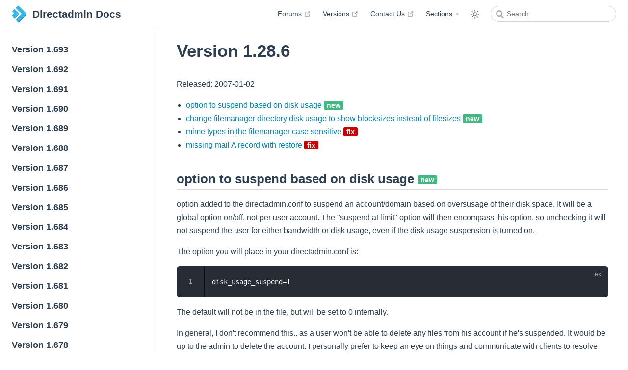

--- FILE ---
content_type: text/html
request_url: https://docs.directadmin.com/changelog/version-1.28.6.html
body_size: 13786
content:
<!DOCTYPE html>
<html lang="en-US">
  <head>
    <meta charset="utf-8">
    <meta name="viewport" content="width=device-width,initial-scale=1">
    <meta name="generator" content="VuePress 2.0.0-beta.59">
    <style>
      :root {
        --c-bg: #fff;
      }
      html.dark {
        --c-bg: #22272e;
      }
      html, body {
        background-color: var(--c-bg);
      }
    </style>
    <script>
      const userMode = localStorage.getItem('vuepress-color-scheme');
			const systemDarkMode = window.matchMedia && window.matchMedia('(prefers-color-scheme: dark)').matches;
			if (userMode === 'dark' || (userMode !== 'light' && systemDarkMode)) {
				document.documentElement.classList.toggle('dark', true);
			}
    </script>
    <meta name="theme-color" content="#3eaf7c"><meta name="apple-mobile-web-app-capable" content="yes"><meta name="apple-mobile-web-app-status-bar-style" content="black"><title>Version 1.28.6 | Directadmin Docs</title><meta name="description" content="DirectAdmin Knowledge Base">
    <link rel="stylesheet" href="/assets/css/styles.8be117e6.css">
    <link rel="preload" href="/assets/js/runtime~app.af5df473.js" as="script"><link rel="preload" href="/assets/css/styles.8be117e6.css" as="style"><link rel="preload" href="/assets/js/9295.b0089c45.js" as="script"><link rel="preload" href="/assets/js/app.34c627fd.js" as="script"><link rel="preload" href="/assets/js/v-472d02c5.ffdcde83.js" as="script"><link rel="prefetch" href="/assets/js/v-7ea08776.ff2d58c8.js" as="script"><link rel="prefetch" href="/assets/js/v-1eba9dd5.7cbc09df.js" as="script"><link rel="prefetch" href="/assets/js/v-924d1e14.190522e8.js" as="script"><link rel="prefetch" href="/assets/js/v-4ef84417.4e4ab2f8.js" as="script"><link rel="prefetch" href="/assets/js/v-1b51489a.86de9a08.js" as="script"><link rel="prefetch" href="/assets/js/v-229501f5.a73ead54.js" as="script"><link rel="prefetch" href="/assets/js/v-84a6591c.d9fecd5a.js" as="script"><link rel="prefetch" href="/assets/js/v-7bcc951e.4f653b0e.js" as="script"><link rel="prefetch" href="/assets/js/v-29fae250.8081b7c1.js" as="script"><link rel="prefetch" href="/assets/js/v-eb13a258.bdd77b67.js" as="script"><link rel="prefetch" href="/assets/js/v-17e7975c.d5a7e7b8.js" as="script"><link rel="prefetch" href="/assets/js/v-29686471.edfabd54.js" as="script"><link rel="prefetch" href="/assets/js/v-5d9743e8.73db34a4.js" as="script"><link rel="prefetch" href="/assets/js/v-d4931962.bfdc5903.js" as="script"><link rel="prefetch" href="/assets/js/v-d3177f20.7b639168.js" as="script"><link rel="prefetch" href="/assets/js/v-caa37378.615f1193.js" as="script"><link rel="prefetch" href="/assets/js/v-04d0bfa4.b78aacc7.js" as="script"><link rel="prefetch" href="/assets/js/v-8a9855d4.703ecb1c.js" as="script"><link rel="prefetch" href="/assets/js/v-dc47e1a2.d7a6c512.js" as="script"><link rel="prefetch" href="/assets/js/v-6ae63ecf.ab4fbf16.js" as="script"><link rel="prefetch" href="/assets/js/v-266f6615.7d1d00c2.js" as="script"><link rel="prefetch" href="/assets/js/v-059387bb.130b1079.js" as="script"><link rel="prefetch" href="/assets/js/v-619e68ed.5351e94f.js" as="script"><link rel="prefetch" href="/assets/js/v-0c8587e4.d63faf18.js" as="script"><link rel="prefetch" href="/assets/js/v-65081a2b.85c5e8bd.js" as="script"><link rel="prefetch" href="/assets/js/v-5e12ecb2.32c69522.js" as="script"><link rel="prefetch" href="/assets/js/v-96221558.9b13c21d.js" as="script"><link rel="prefetch" href="/assets/js/v-7417ccde.f31365c3.js" as="script"><link rel="prefetch" href="/assets/js/v-70ae1ba0.6f4cc1fb.js" as="script"><link rel="prefetch" href="/assets/js/v-2dd54670.e4e73147.js" as="script"><link rel="prefetch" href="/assets/js/v-e35eda18.a3563163.js" as="script"><link rel="prefetch" href="/assets/js/v-654c0c28.d990455f.js" as="script"><link rel="prefetch" href="/assets/js/v-6578cd0d.ebcd2212.js" as="script"><link rel="prefetch" href="/assets/js/v-23c60c91.d1820ae8.js" as="script"><link rel="prefetch" href="/assets/js/v-139c805a.b7cc4081.js" as="script"><link rel="prefetch" href="/assets/js/v-39158aeb.793aa4da.js" as="script"><link rel="prefetch" href="/assets/js/v-530b5534.bdfbf143.js" as="script"><link rel="prefetch" href="/assets/js/v-1bcf3710.2ab80ec8.js" as="script"><link rel="prefetch" href="/assets/js/v-0be7b81a.3f7f81c1.js" as="script"><link rel="prefetch" href="/assets/js/v-5a388892.52df361c.js" as="script"><link rel="prefetch" href="/assets/js/v-32f3d04d.14d07fad.js" as="script"><link rel="prefetch" href="/assets/js/v-672da5ac.442bfecb.js" as="script"><link rel="prefetch" href="/assets/js/v-ddb49cac.7e7b8bca.js" as="script"><link rel="prefetch" href="/assets/js/v-2bafbaef.cec0423d.js" as="script"><link rel="prefetch" href="/assets/js/v-6953312d.28879f84.js" as="script"><link rel="prefetch" href="/assets/js/v-3f3c08c2.262a3f64.js" as="script"><link rel="prefetch" href="/assets/js/v-4db055ad.380c170c.js" as="script"><link rel="prefetch" href="/assets/js/v-707e74ec.bcc31700.js" as="script"><link rel="prefetch" href="/assets/js/v-872ea496.000c514d.js" as="script"><link rel="prefetch" href="/assets/js/v-5261f555.cd6df621.js" as="script"><link rel="prefetch" href="/assets/js/v-31afaa90.f955a003.js" as="script"><link rel="prefetch" href="/assets/js/v-5fc7c551.bd799d4a.js" as="script"><link rel="prefetch" href="/assets/js/v-64c7b184.f200b7d1.js" as="script"><link rel="prefetch" href="/assets/js/v-5fa927a7.54e88232.js" as="script"><link rel="prefetch" href="/assets/js/v-6d14c3ae.d7d22e2a.js" as="script"><link rel="prefetch" href="/assets/js/v-d5747f26.41cc1b68.js" as="script"><link rel="prefetch" href="/assets/js/v-1e35f5df.ee20f35b.js" as="script"><link rel="prefetch" href="/assets/js/v-05b22568.faaaa203.js" as="script"><link rel="prefetch" href="/assets/js/v-0a1bafa8.a1e0ed4d.js" as="script"><link rel="prefetch" href="/assets/js/v-15494c28.f0ad92ea.js" as="script"><link rel="prefetch" href="/assets/js/v-17c274a0.15baacb9.js" as="script"><link rel="prefetch" href="/assets/js/v-8ee36cd6.5801c0b1.js" as="script"><link rel="prefetch" href="/assets/js/v-0326dced.a85e4bd4.js" as="script"><link rel="prefetch" href="/assets/js/v-29d91753.bd20ce29.js" as="script"><link rel="prefetch" href="/assets/js/v-6a00f95d.054a15ff.js" as="script"><link rel="prefetch" href="/assets/js/v-03484d2c.fcd3db3e.js" as="script"><link rel="prefetch" href="/assets/js/v-615e0046.ea152d51.js" as="script"><link rel="prefetch" href="/assets/js/v-0172044e.2357d9ad.js" as="script"><link rel="prefetch" href="/assets/js/v-67e1ca9a.fabe3417.js" as="script"><link rel="prefetch" href="/assets/js/v-7097468b.a805a09f.js" as="script"><link rel="prefetch" href="/assets/js/v-73e8262a.4fad5803.js" as="script"><link rel="prefetch" href="/assets/js/v-fdb229c6.38ae2b40.js" as="script"><link rel="prefetch" href="/assets/js/v-5bfe771f.2bb990b3.js" as="script"><link rel="prefetch" href="/assets/js/v-62d7aff4.4174255d.js" as="script"><link rel="prefetch" href="/assets/js/v-eb5b61a4.863f60c2.js" as="script"><link rel="prefetch" href="/assets/js/v-0dd4a389.e03649fd.js" as="script"><link rel="prefetch" href="/assets/js/v-b2f416ee.6a562a75.js" as="script"><link rel="prefetch" href="/assets/js/v-cca42676.f162e955.js" as="script"><link rel="prefetch" href="/assets/js/v-0d8560e6.66233228.js" as="script"><link rel="prefetch" href="/assets/js/v-0eb7e677.1901f8f6.js" as="script"><link rel="prefetch" href="/assets/js/v-b782c3ea.b7d20e8d.js" as="script"><link rel="prefetch" href="/assets/js/v-9629b4d8.d5bb4d25.js" as="script"><link rel="prefetch" href="/assets/js/v-314cae3f.7991de3f.js" as="script"><link rel="prefetch" href="/assets/js/v-f616f8d4.9e2813c9.js" as="script"><link rel="prefetch" href="/assets/js/v-00c93e9c.d1b5dcd1.js" as="script"><link rel="prefetch" href="/assets/js/v-68f95360.54e96df9.js" as="script"><link rel="prefetch" href="/assets/js/v-7751d768.b219db0e.js" as="script"><link rel="prefetch" href="/assets/js/v-6312d8e5.86e414fa.js" as="script"><link rel="prefetch" href="/assets/js/v-64ae3c5e.c63d5f72.js" as="script"><link rel="prefetch" href="/assets/js/v-0010b209.0faaab75.js" as="script"><link rel="prefetch" href="/assets/js/v-b65dc82c.e0acaf72.js" as="script"><link rel="prefetch" href="/assets/js/v-da4aeb6e.f9d5666a.js" as="script"><link rel="prefetch" href="/assets/js/v-111434e0.806d5198.js" as="script"><link rel="prefetch" href="/assets/js/v-c52988e2.704cbe74.js" as="script"><link rel="prefetch" href="/assets/js/v-d00dd7b4.ac140fea.js" as="script"><link rel="prefetch" href="/assets/js/v-6d2d954d.a5fe29ca.js" as="script"><link rel="prefetch" href="/assets/js/v-08239bcd.689f2399.js" as="script"><link rel="prefetch" href="/assets/js/v-0a6af24b.92c1bfbb.js" as="script"><link rel="prefetch" href="/assets/js/v-55cba693.bd030a31.js" as="script"><link rel="prefetch" href="/assets/js/v-10ef1224.a923d42b.js" as="script"><link rel="prefetch" href="/assets/js/v-d37788f2.38721562.js" as="script"><link rel="prefetch" href="/assets/js/v-2f8a1f0f.88094f0d.js" as="script"><link rel="prefetch" href="/assets/js/v-2b779983.5fb22472.js" as="script"><link rel="prefetch" href="/assets/js/v-6154ed70.cd0afbcf.js" as="script"><link rel="prefetch" href="/assets/js/v-d6e13a30.5e6c033e.js" as="script"><link rel="prefetch" href="/assets/js/v-3e1249cb.14d864ca.js" as="script"><link rel="prefetch" href="/assets/js/v-5013b714.81dac5a2.js" as="script"><link rel="prefetch" href="/assets/js/v-775ae358.16f803e5.js" as="script"><link rel="prefetch" href="/assets/js/v-6a26a408.5f37922e.js" as="script"><link rel="prefetch" href="/assets/js/v-054c686e.cfeafba3.js" as="script"><link rel="prefetch" href="/assets/js/v-ca5605a8.3f460cb7.js" as="script"><link rel="prefetch" href="/assets/js/v-677c8d91.86124570.js" as="script"><link rel="prefetch" href="/assets/js/v-477554de.f8c287e2.js" as="script"><link rel="prefetch" href="/assets/js/v-3ea4c7aa.8f9de68c.js" as="script"><link rel="prefetch" href="/assets/js/v-65c7b4f2.a717147c.js" as="script"><link rel="prefetch" href="/assets/js/v-e487ff28.2b2e2701.js" as="script"><link rel="prefetch" href="/assets/js/v-3c5d712c.ece00971.js" as="script"><link rel="prefetch" href="/assets/js/v-c44d10c6.0222b7be.js" as="script"><link rel="prefetch" href="/assets/js/v-818eeb22.68eb5042.js" as="script"><link rel="prefetch" href="/assets/js/v-f90a3528.4cab33f9.js" as="script"><link rel="prefetch" href="/assets/js/v-6c63049e.a508dc98.js" as="script"><link rel="prefetch" href="/assets/js/v-d4d6af5c.c76808b6.js" as="script"><link rel="prefetch" href="/assets/js/v-7400f7c9.7b52983d.js" as="script"><link rel="prefetch" href="/assets/js/v-5720ec8c.144555ae.js" as="script"><link rel="prefetch" href="/assets/js/v-38609e88.9d0d190f.js" as="script"><link rel="prefetch" href="/assets/js/v-69ab1270.a997f5f6.js" as="script"><link rel="prefetch" href="/assets/js/v-66416132.431b7674.js" as="script"><link rel="prefetch" href="/assets/js/v-e1b7f462.49bf00b1.js" as="script"><link rel="prefetch" href="/assets/js/v-5b17f2e1.8d64fffa.js" as="script"><link rel="prefetch" href="/assets/js/v-5df44f08.3183b650.js" as="script"><link rel="prefetch" href="/assets/js/v-61ed50d2.a4c24ece.js" as="script"><link rel="prefetch" href="/assets/js/v-5deb3c32.c1023f26.js" as="script"><link rel="prefetch" href="/assets/js/v-58d5c52b.e92451dd.js" as="script"><link rel="prefetch" href="/assets/js/v-4059a049.b7cfbfac.js" as="script"><link rel="prefetch" href="/assets/js/v-724c1f2a.b164f5ad.js" as="script"><link rel="prefetch" href="/assets/js/v-0926cc8e.ea60f1f2.js" as="script"><link rel="prefetch" href="/assets/js/v-5a8a9dca.cfb2125a.js" as="script"><link rel="prefetch" href="/assets/js/v-12abb0fa.4466bbc2.js" as="script"><link rel="prefetch" href="/assets/js/v-55e27ba8.bee9c9c9.js" as="script"><link rel="prefetch" href="/assets/js/v-2742d8f0.2f352f85.js" as="script"><link rel="prefetch" href="/assets/js/v-2e163b6c.d3c87fa2.js" as="script"><link rel="prefetch" href="/assets/js/v-e11e4dea.ca4c37b9.js" as="script"><link rel="prefetch" href="/assets/js/v-737e7114.aeb868e2.js" as="script"><link rel="prefetch" href="/assets/js/v-02945f0e.17d99204.js" as="script"><link rel="prefetch" href="/assets/js/v-38f3bfee.c24509f4.js" as="script"><link rel="prefetch" href="/assets/js/v-a54d51f6.48ae3315.js" as="script"><link rel="prefetch" href="/assets/js/v-65570210.d0664911.js" as="script"><link rel="prefetch" href="/assets/js/v-3c7f3c29.8d81352f.js" as="script"><link rel="prefetch" href="/assets/js/v-2c6eb22f.cad4b036.js" as="script"><link rel="prefetch" href="/assets/js/v-5c3f7669.befc95ff.js" as="script"><link rel="prefetch" href="/assets/js/v-7abb88a6.43e33615.js" as="script"><link rel="prefetch" href="/assets/js/v-ac20b472.fd5057e1.js" as="script"><link rel="prefetch" href="/assets/js/v-e7f1b066.8afcbf50.js" as="script"><link rel="prefetch" href="/assets/js/v-06b1fe6a.4b6247f2.js" as="script"><link rel="prefetch" href="/assets/js/v-037a6347.03ffc0b4.js" as="script"><link rel="prefetch" href="/assets/js/v-1100073e.5b7c8c7a.js" as="script"><link rel="prefetch" href="/assets/js/v-d77ae0a8.228b6715.js" as="script"><link rel="prefetch" href="/assets/js/v-4de117cc.8d6c65be.js" as="script"><link rel="prefetch" href="/assets/js/v-50962b76.acd6ee48.js" as="script"><link rel="prefetch" href="/assets/js/v-2ab9d990.7fcc9f8a.js" as="script"><link rel="prefetch" href="/assets/js/v-d1296824.20c8b37e.js" as="script"><link rel="prefetch" href="/assets/js/v-20638334.26f118af.js" as="script"><link rel="prefetch" href="/assets/js/v-147de61e.9d7dabe9.js" as="script"><link rel="prefetch" href="/assets/js/v-5ddad9e2.28b1aef5.js" as="script"><link rel="prefetch" href="/assets/js/v-04b9ea8f.b75f5cbd.js" as="script"><link rel="prefetch" href="/assets/js/v-2c6162cd.1d82aeac.js" as="script"><link rel="prefetch" href="/assets/js/v-670bdaaf.e1a148f2.js" as="script"><link rel="prefetch" href="/assets/js/v-539dc628.356945b2.js" as="script"><link rel="prefetch" href="/assets/js/v-34f6ed4a.6954dc3d.js" as="script"><link rel="prefetch" href="/assets/js/v-e7a9f11a.41c67bdf.js" as="script"><link rel="prefetch" href="/assets/js/v-d20acde8.c885df81.js" as="script"><link rel="prefetch" href="/assets/js/v-6309c60f.90be8dd9.js" as="script"><link rel="prefetch" href="/assets/js/v-547f2bec.881b3db0.js" as="script"><link rel="prefetch" href="/assets/js/v-01c58aa8.60bc664e.js" as="script"><link rel="prefetch" href="/assets/js/v-d4112f6a.875508d8.js" as="script"><link rel="prefetch" href="/assets/js/v-f2c86a98.7afc734b.js" as="script"><link rel="prefetch" href="/assets/js/v-334214ab.b25f933e.js" as="script"><link rel="prefetch" href="/assets/js/v-7831d843.40c93ad8.js" as="script"><link rel="prefetch" href="/assets/js/v-7e2539e4.1dfb6689.js" as="script"><link rel="prefetch" href="/assets/js/v-dbaa11d8.7f13a622.js" as="script"><link rel="prefetch" href="/assets/js/v-4ba567ee.f4c89e91.js" as="script"><link rel="prefetch" href="/assets/js/v-290500f1.8310f620.js" as="script"><link rel="prefetch" href="/assets/js/v-4f0f192c.7c4b043d.js" as="script"><link rel="prefetch" href="/assets/js/v-3a37e5ab.1d722260.js" as="script"><link rel="prefetch" href="/assets/js/v-0432efda.7669a85a.js" as="script"><link rel="prefetch" href="/assets/js/v-813ca7de.9297ae13.js" as="script"><link rel="prefetch" href="/assets/js/v-1458c362.8d4fa2e8.js" as="script"><link rel="prefetch" href="/assets/js/v-2c817f3e.7ef79b1b.js" as="script"><link rel="prefetch" href="/assets/js/v-08b619ac.e8d7d450.js" as="script"><link rel="prefetch" href="/assets/js/v-ebf5081c.db37505a.js" as="script"><link rel="prefetch" href="/assets/js/v-ef5eb95a.9dc98a2f.js" as="script"><link rel="prefetch" href="/assets/js/v-01503951.0ceab7b8.js" as="script"><link rel="prefetch" href="/assets/js/v-baec7528.217d2a56.js" as="script"><link rel="prefetch" href="/assets/js/v-358a0eb0.c7d29474.js" as="script"><link rel="prefetch" href="/assets/js/v-0514559e.79ded51d.js" as="script"><link rel="prefetch" href="/assets/js/v-030511f0.54777e3b.js" as="script"><link rel="prefetch" href="/assets/js/v-5fa014d1.af74ed7e.js" as="script"><link rel="prefetch" href="/assets/js/v-318d3c0c.be3f7924.js" as="script"><link rel="prefetch" href="/assets/js/v-2e238ace.f6d4c773.js" as="script"><link rel="prefetch" href="/assets/js/v-d6a1df60.508c1ad4.js" as="script"><link rel="prefetch" href="/assets/js/v-556c13ed.05307da9.js" as="script"><link rel="prefetch" href="/assets/js/v-15ab36c6.e1c17083.js" as="script"><link rel="prefetch" href="/assets/js/v-ccde5122.8eb15508.js" as="script"><link rel="prefetch" href="/assets/js/v-5a7128a4.377aea4a.js" as="script"><link rel="prefetch" href="/assets/js/v-206f7674.1d0ee998.js" as="script"><link rel="prefetch" href="/assets/js/v-dff528da.ac020358.js" as="script"><link rel="prefetch" href="/assets/js/v-8be94140.7dbf98fe.js" as="script"><link rel="prefetch" href="/assets/js/v-01aaa460.f84f6f96.js" as="script"><link rel="prefetch" href="/assets/js/v-1ac9c0a3.cbe37ceb.js" as="script"><link rel="prefetch" href="/assets/js/v-8b1edebe.d84f9dd7.js" as="script"><link rel="prefetch" href="/assets/js/v-0701410d.d3348348.js" as="script"><link rel="prefetch" href="/assets/js/v-6225f0e4.2da9cee0.js" as="script"><link rel="prefetch" href="/assets/js/v-6d446a62.64ff1d44.js" as="script"><link rel="prefetch" href="/assets/js/v-27b38bd2.4db04120.js" as="script"><link rel="prefetch" href="/assets/js/v-69fb8aa6.2667ba56.js" as="script"><link rel="prefetch" href="/assets/js/v-39c0aa7c.c3fdf95e.js" as="script"><link rel="prefetch" href="/assets/js/v-3cefef0b.7026c7b4.js" as="script"><link rel="prefetch" href="/assets/js/v-28243eb4.4299deb7.js" as="script"><link rel="prefetch" href="/assets/js/v-483bb6b0.6e63af92.js" as="script"><link rel="prefetch" href="/assets/js/v-ee08ccfe.a4ad9a8a.js" as="script"><link rel="prefetch" href="/assets/js/v-88100a5a.9a71b041.js" as="script"><link rel="prefetch" href="/assets/js/v-23d927b2.e2db01e2.js" as="script"><link rel="prefetch" href="/assets/js/v-5a2d92aa.8359d125.js" as="script"><link rel="prefetch" href="/assets/js/v-396472d0.67ce685a.js" as="script"><link rel="prefetch" href="/assets/js/v-36abc5e9.30da8add.js" as="script"><link rel="prefetch" href="/assets/js/v-69316630.aa3a7c14.js" as="script"><link rel="prefetch" href="/assets/js/v-de4e4324.431d16eb.js" as="script"><link rel="prefetch" href="/assets/js/v-3364832f.da867b84.js" as="script"><link rel="prefetch" href="/assets/js/v-373ee74f.82b21b6a.js" as="script"><link rel="prefetch" href="/assets/js/v-dae491e6.c4bcea6a.js" as="script"><link rel="prefetch" href="/assets/js/v-595b642a.e6fce1de.js" as="script"><link rel="prefetch" href="/assets/js/v-2fd8636d.7720504d.js" as="script"><link rel="prefetch" href="/assets/js/v-6871cb69.434409f9.js" as="script"><link rel="prefetch" href="/assets/js/v-12418588.7a6dcce7.js" as="script"><link rel="prefetch" href="/assets/js/v-44d20572.9489d003.js" as="script"><link rel="prefetch" href="/assets/js/v-1914e804.59db0e4e.js" as="script"><link rel="prefetch" href="/assets/js/v-13f65e27.6e5adc07.js" as="script"><link rel="prefetch" href="/assets/js/v-e9f4a190.6d9d57a2.js" as="script"><link rel="prefetch" href="/assets/js/v-4ff07ef0.723d54c2.js" as="script"><link rel="prefetch" href="/assets/js/v-978ea3e6.e7adb643.js" as="script"><link rel="prefetch" href="/assets/js/v-087e06dc.1c793226.js" as="script"><link rel="prefetch" href="/assets/js/v-47bed688.d734c334.js" as="script"><link rel="prefetch" href="/assets/js/v-5cf9741e.71317eb0.js" as="script"><link rel="prefetch" href="/assets/js/v-427f2bca.1dd6da69.js" as="script"><link rel="prefetch" href="/assets/js/v-066ec32e.66ff3d72.js" as="script"><link rel="prefetch" href="/assets/js/v-62631a46.8593abad.js" as="script"><link rel="prefetch" href="/assets/js/v-56627152.43c7fce0.js" as="script"><link rel="prefetch" href="/assets/js/v-7517e2ae.86f57cb7.js" as="script"><link rel="prefetch" href="/assets/js/v-be562666.987f1d6e.js" as="script"><link rel="prefetch" href="/assets/js/v-12a31df1.3234b74a.js" as="script"><link rel="prefetch" href="/assets/js/v-35195bce.f334791c.js" as="script"><link rel="prefetch" href="/assets/js/v-69a21912.0aa8205f.js" as="script"><link rel="prefetch" href="/assets/js/v-7471aaab.2a093556.js" as="script"><link rel="prefetch" href="/assets/js/v-658fa222.5386b165.js" as="script"><link rel="prefetch" href="/assets/js/v-6353418c.dd829f75.js" as="script"><link rel="prefetch" href="/assets/js/v-44340469.6342efc4.js" as="script"><link rel="prefetch" href="/assets/js/v-189c8856.4bf807de.js" as="script"><link rel="prefetch" href="/assets/js/v-91bfe1a0.d23020ce.js" as="script"><link rel="prefetch" href="/assets/js/v-cea11caa.a4501f31.js" as="script"><link rel="prefetch" href="/assets/js/v-b6322a2c.f978eb9f.js" as="script"><link rel="prefetch" href="/assets/js/v-e521a5a0.8cbfef82.js" as="script"><link rel="prefetch" href="/assets/js/v-17600f65.4d5b52e5.js" as="script"><link rel="prefetch" href="/assets/js/v-68e27e4b.8bd25606.js" as="script"><link rel="prefetch" href="/assets/js/v-bd74c0a2.dedef29b.js" as="script"><link rel="prefetch" href="/assets/js/v-c9749fe4.5660487d.js" as="script"><link rel="prefetch" href="/assets/js/v-45e8dd08.63411b73.js" as="script"><link rel="prefetch" href="/assets/js/v-14671109.ee77d3df.js" as="script"><link rel="prefetch" href="/assets/js/v-ab3f4eae.0f822c58.js" as="script"><link rel="prefetch" href="/assets/js/v-d840609a.5ca290f7.js" as="script"><link rel="prefetch" href="/assets/js/v-25feb333.3409b661.js" as="script"><link rel="prefetch" href="/assets/js/v-10b2cca0.d91cf7d6.js" as="script"><link rel="prefetch" href="/assets/js/v-50ad1cb6.f4bda44d.js" as="script"><link rel="prefetch" href="/assets/js/v-598fc2e0.bdc3e47e.js" as="script"><link rel="prefetch" href="/assets/js/v-108cace9.aab926d3.js" as="script"><link rel="prefetch" href="/assets/js/v-7c483de8.8edcc2da.js" as="script"><link rel="prefetch" href="/assets/js/v-d8de3064.ade3d992.js" as="script"><link rel="prefetch" href="/assets/js/v-3aca638a.9db437b0.js" as="script"><link rel="prefetch" href="/assets/js/v-a1e3a0b8.2c646a1f.js" as="script"><link rel="prefetch" href="/assets/js/v-6ee26dec.843e8f4a.js" as="script"><link rel="prefetch" href="/assets/js/v-c1bfd7a4.9d59c80f.js" as="script"><link rel="prefetch" href="/assets/js/v-2d64938e.ba353870.js" as="script"><link rel="prefetch" href="/assets/js/v-535a302e.ed1e3340.js" as="script"><link rel="prefetch" href="/assets/js/v-60eb0f3a.344ef020.js" as="script"><link rel="prefetch" href="/assets/js/v-40ca532b.c6c47521.js" as="script"><link rel="prefetch" href="/assets/js/v-65b8690e.15b9d73e.js" as="script"><link rel="prefetch" href="/assets/js/v-44a4b74b.49e94a4b.js" as="script"><link rel="prefetch" href="/assets/js/v-b5bff862.519be179.js" as="script"><link rel="prefetch" href="/assets/js/v-3aa8988d.b59d03dd.js" as="script"><link rel="prefetch" href="/assets/js/v-74e25d8d.6878025d.js" as="script"><link rel="prefetch" href="/assets/js/v-8b79bb98.7d6fbb83.js" as="script"><link rel="prefetch" href="/assets/js/v-0d0130ae.69313f79.js" as="script"><link rel="prefetch" href="/assets/js/v-5278ca6a.715e024a.js" as="script"><link rel="prefetch" href="/assets/js/v-38830d0c.3769a3c1.js" as="script"><link rel="prefetch" href="/assets/js/v-4e2db368.9d778c4d.js" as="script"><link rel="prefetch" href="/assets/js/v-5416cdf4.34e97c70.js" as="script"><link rel="prefetch" href="/assets/js/v-427f2fda.bcbfa0a7.js" as="script"><link rel="prefetch" href="/assets/js/v-22244f13.f5b81e4a.js" as="script"><link rel="prefetch" href="/assets/js/v-30ce44cc.c351f33d.js" as="script"><link rel="prefetch" href="/assets/js/v-a6f437ac.89407778.js" as="script"><link rel="prefetch" href="/assets/js/v-5bed6131.b94411f0.js" as="script"><link rel="prefetch" href="/assets/js/v-e88b56de.098925a2.js" as="script"><link rel="prefetch" href="/assets/js/v-61448b20.a764a8f9.js" as="script"><link rel="prefetch" href="/assets/js/v-cdbfb6e6.59cadca6.js" as="script"><link rel="prefetch" href="/assets/js/v-36ce346d.c1d3659a.js" as="script"><link rel="prefetch" href="/assets/js/v-7107f96d.6f610eb4.js" as="script"><link rel="prefetch" href="/assets/js/v-6d288b06.47205451.js" as="script"><link rel="prefetch" href="/assets/js/v-63a22971.577196d8.js" as="script"><link rel="prefetch" href="/assets/js/v-4d8b17e0.de620620.js" as="script"><link rel="prefetch" href="/assets/js/v-66bcf2ca.c3f46811.js" as="script"><link rel="prefetch" href="/assets/js/v-313ef7ae.304a05ab.js" as="script"><link rel="prefetch" href="/assets/js/v-56c3e16c.738d27b1.js" as="script"><link rel="prefetch" href="/assets/js/v-9e79ef7a.a4b61e09.js" as="script"><link rel="prefetch" href="/assets/js/v-1032cf1c.aea25944.js" as="script"><link rel="prefetch" href="/assets/js/v-45782a26.d365bf6a.js" as="script"><link rel="prefetch" href="/assets/js/v-4678eb28.45e64aab.js" as="script"><link rel="prefetch" href="/assets/js/v-34459f82.d79a00f7.js" as="script"><link rel="prefetch" href="/assets/js/v-cb376b6c.d7bc77b5.js" as="script"><link rel="prefetch" href="/assets/js/v-09d8746c.76b8e15e.js" as="script"><link rel="prefetch" href="/assets/js/v-6386adf8.f41a9f81.js" as="script"><link rel="prefetch" href="/assets/js/v-4ac4022a.45ab86b5.js" as="script"><link rel="prefetch" href="/assets/js/v-aea8ffec.0f0a3db7.js" as="script"><link rel="prefetch" href="/assets/js/v-f1f4cd40.5d97e08b.js" as="script"><link rel="prefetch" href="/assets/js/v-72bcd20c.af21405a.js" as="script"><link rel="prefetch" href="/assets/js/v-617c9df0.7d02b190.js" as="script"><link rel="prefetch" href="/assets/js/v-3b194b6f.5b9bddf5.js" as="script"><link rel="prefetch" href="/assets/js/v-34a8a8ec.a8e41720.js" as="script"><link rel="prefetch" href="/assets/js/v-a8b70334.c4bc8138.js" as="script"><link rel="prefetch" href="/assets/js/v-6a9756ea.2f89d3c5.js" as="script"><link rel="prefetch" href="/assets/js/v-5b528e68.e60c63e1.js" as="script"><link rel="prefetch" href="/assets/js/v-04dbb58c.94cafcc3.js" as="script"><link rel="prefetch" href="/assets/js/v-69dab924.2b3bc94c.js" as="script"><link rel="prefetch" href="/assets/js/v-af8a65b0.db849f10.js" as="script"><link rel="prefetch" href="/assets/js/v-503414ea.6f2104d3.js" as="script"><link rel="prefetch" href="/assets/js/v-2aac8a2e.8692e3e3.js" as="script"><link rel="prefetch" href="/assets/js/v-57e8dd2a.8ac938de.js" as="script"><link rel="prefetch" href="/assets/js/v-3e3414c8.d5b6129a.js" as="script"><link rel="prefetch" href="/assets/js/v-75b5d068.3dedab50.js" as="script"><link rel="prefetch" href="/assets/js/v-258e0051.b8203bd6.js" as="script"><link rel="prefetch" href="/assets/js/v-6331768f.abd57ec7.js" as="script"><link rel="prefetch" href="/assets/js/v-091bd6a6.4243aa7c.js" as="script"><link rel="prefetch" href="/assets/js/v-0c1fcaea.2c54b341.js" as="script"><link rel="prefetch" href="/assets/js/v-776aa907.3a5c918c.js" as="script"><link rel="prefetch" href="/assets/js/v-479db5a7.4069d46b.js" as="script"><link rel="prefetch" href="/assets/js/v-61e25aea.9c439596.js" as="script"><link rel="prefetch" href="/assets/js/v-28f7b18f.e4adfcc1.js" as="script"><link rel="prefetch" href="/assets/js/v-5ebc3fa6.bc1ebe91.js" as="script"><link rel="prefetch" href="/assets/js/v-56e04dc8.27103a4e.js" as="script"><link rel="prefetch" href="/assets/js/v-2f196c2d.0ace0830.js" as="script"><link rel="prefetch" href="/assets/js/v-2b8deff2.dbd713d6.js" as="script"><link rel="prefetch" href="/assets/js/v-161be9a8.2cf23528.js" as="script"><link rel="prefetch" href="/assets/js/v-57077766.bd64b9d7.js" as="script"><link rel="prefetch" href="/assets/js/v-00df866f.abbba395.js" as="script"><link rel="prefetch" href="/assets/js/v-0daa83a2.b2f55229.js" as="script"><link rel="prefetch" href="/assets/js/v-3d3ed6f0.bba5bfdb.js" as="script"><link rel="prefetch" href="/assets/js/v-2449da94.8e34a9b5.js" as="script"><link rel="prefetch" href="/assets/js/v-6da058e2.2aca5d85.js" as="script"><link rel="prefetch" href="/assets/js/v-f8469fc6.ba24a28d.js" as="script"><link rel="prefetch" href="/assets/js/v-510ed0d4.692c44e3.js" as="script"><link rel="prefetch" href="/assets/js/v-8b073ef0.ec15abd4.js" as="script"><link rel="prefetch" href="/assets/js/v-77b88a66.49df3c57.js" as="script"><link rel="prefetch" href="/assets/js/v-4f9982c6.4d009450.js" as="script"><link rel="prefetch" href="/assets/js/v-5eac22c2.56a9ca39.js" as="script"><link rel="prefetch" href="/assets/js/v-3ce2f392.a8cabf6a.js" as="script"><link rel="prefetch" href="/assets/js/v-1276de04.af8edd84.js" as="script"><link rel="prefetch" href="/assets/js/v-16584bb4.af088e64.js" as="script"><link rel="prefetch" href="/assets/js/v-61b85b85.9b466ea1.js" as="script"><link rel="prefetch" href="/assets/js/v-5b70ad46.5f7b8483.js" as="script"><link rel="prefetch" href="/assets/js/v-3ad53298.411d1d71.js" as="script"><link rel="prefetch" href="/assets/js/v-44cbe5da.809b0931.js" as="script"><link rel="prefetch" href="/assets/js/v-49b65b2f.f48e4363.js" as="script"><link rel="prefetch" href="/assets/js/v-c2574bec.ce011b5e.js" as="script"><link rel="prefetch" href="/assets/js/v-27a7eea8.7fbfa263.js" as="script"><link rel="prefetch" href="/assets/js/v-47172e2a.c8800951.js" as="script"><link rel="prefetch" href="/assets/js/v-946d099e.76db0e16.js" as="script"><link rel="prefetch" href="/assets/js/v-2b17a1a9.e2a8a831.js" as="script"><link rel="prefetch" href="/assets/js/v-5a8b52e3.62c5857e.js" as="script"><link rel="prefetch" href="/assets/js/v-8976eca6.e0627cfb.js" as="script"><link rel="prefetch" href="/assets/js/v-45ed37b6.f82c6ba8.js" as="script"><link rel="prefetch" href="/assets/js/v-70e9b07a.8c96e50b.js" as="script"><link rel="prefetch" href="/assets/js/v-45f7f924.e97d77b8.js" as="script"><link rel="prefetch" href="/assets/js/v-d4d25bd6.fd166657.js" as="script"><link rel="prefetch" href="/assets/js/v-6861a33b.08f53fd7.js" as="script"><link rel="prefetch" href="/assets/js/v-14998606.61946984.js" as="script"><link rel="prefetch" href="/assets/js/v-93947360.82213aaf.js" as="script"><link rel="prefetch" href="/assets/js/v-18da890a.c4f2c2bb.js" as="script"><link rel="prefetch" href="/assets/js/v-7d874073.c6336fd1.js" as="script"><link rel="prefetch" href="/assets/js/v-424c399d.3b3f49bf.js" as="script"><link rel="prefetch" href="/assets/js/v-0b63aee6.d57b822c.js" as="script"><link rel="prefetch" href="/assets/js/v-a7c67e38.124a2ea0.js" as="script"><link rel="prefetch" href="/assets/js/v-ad4a1744.b6e3a964.js" as="script"><link rel="prefetch" href="/assets/js/v-46444bb3.baba220f.js" as="script"><link rel="prefetch" href="/assets/js/v-e2094fc8.fd83d398.js" as="script"><link rel="prefetch" href="/assets/js/v-7971d9bd.cc48e98e.js" as="script"><link rel="prefetch" href="/assets/js/v-657e1a31.1d68e2f4.js" as="script"><link rel="prefetch" href="/assets/js/v-12d20394.0b5f5232.js" as="script"><link rel="prefetch" href="/assets/js/v-4c253ea8.f5f45bfc.js" as="script"><link rel="prefetch" href="/assets/js/v-573fcfc8.2fa67eca.js" as="script"><link rel="prefetch" href="/assets/js/v-4b86f588.2a98b5c4.js" as="script"><link rel="prefetch" href="/assets/js/v-d963cd2c.a3931cec.js" as="script"><link rel="prefetch" href="/assets/js/v-372d640f.563de591.js" as="script"><link rel="prefetch" href="/assets/js/v-d02694a4.52d6e881.js" as="script"><link rel="prefetch" href="/assets/js/v-287f1130.46e41476.js" as="script"><link rel="prefetch" href="/assets/js/v-0378326c.9850cc82.js" as="script"><link rel="prefetch" href="/assets/js/v-184a6958.2906244e.js" as="script"><link rel="prefetch" href="/assets/js/v-f904dc9e.48ceb10f.js" as="script"><link rel="prefetch" href="/assets/js/v-7ebc1a01.eb10a5a7.js" as="script"><link rel="prefetch" href="/assets/js/v-55be8d01.7bec47c9.js" as="script"><link rel="prefetch" href="/assets/js/v-a08a7f92.b11e6770.js" as="script"><link rel="prefetch" href="/assets/js/v-359bf822.bfbf6f3b.js" as="script"><link rel="prefetch" href="/assets/js/v-750bbab8.19926880.js" as="script"><link rel="prefetch" href="/assets/js/v-47cafe05.5f130797.js" as="script"><link rel="prefetch" href="/assets/js/v-67c0e9fc.e27a468e.js" as="script"><link rel="prefetch" href="/assets/js/v-acbc39ae.0b20bcfc.js" as="script"><link rel="prefetch" href="/assets/js/v-5289cf72.fe8a1ae5.js" as="script"><link rel="prefetch" href="/assets/js/v-75499332.a644e294.js" as="script"><link rel="prefetch" href="/assets/js/v-62de2dcf.575901f5.js" as="script"><link rel="prefetch" href="/assets/js/v-44d312c3.6e52d3d1.js" as="script"><link rel="prefetch" href="/assets/js/v-c13cd90c.7e97c6a7.js" as="script"><link rel="prefetch" href="/assets/js/v-425482dc.54e38334.js" as="script"><link rel="prefetch" href="/assets/js/v-601a4018.e0ddd24c.js" as="script"><link rel="prefetch" href="/assets/js/v-2f50041e.756921bf.js" as="script"><link rel="prefetch" href="/assets/js/v-60aa6c3c.c1369ebc.js" as="script"><link rel="prefetch" href="/assets/js/v-72e319e9.d4e0fc32.js" as="script"><link rel="prefetch" href="/assets/js/v-89efe2c6.aa07ac6e.js" as="script"><link rel="prefetch" href="/assets/js/v-6984a066.1ea3f341.js" as="script"><link rel="prefetch" href="/assets/js/v-ceb01a2c.622a4cdd.js" as="script"><link rel="prefetch" href="/assets/js/v-5318c21c.fb053f40.js" as="script"><link rel="prefetch" href="/assets/js/v-19064770.eb939e75.js" as="script"><link rel="prefetch" href="/assets/js/v-f9bbdcf6.76f92076.js" as="script"><link rel="prefetch" href="/assets/js/v-796485d8.925cd364.js" as="script"><link rel="prefetch" href="/assets/js/v-66321808.8c1deba5.js" as="script"><link rel="prefetch" href="/assets/js/v-407d54d5.87e306b4.js" as="script"><link rel="prefetch" href="/assets/js/v-f9ee94f0.6c31fabd.js" as="script"><link rel="prefetch" href="/assets/js/v-37aca877.e2404fff.js" as="script"><link rel="prefetch" href="/assets/js/v-4e48f562.88e431f0.js" as="script"><link rel="prefetch" href="/assets/js/v-69b387ec.b6e31654.js" as="script"><link rel="prefetch" href="/assets/js/v-2b825e28.4fd80096.js" as="script"><link rel="prefetch" href="/assets/js/v-f0bd2422.7e1db93c.js" as="script"><link rel="prefetch" href="/assets/js/v-66df9b7b.98f3975e.js" as="script"><link rel="prefetch" href="/assets/js/v-4ef37e4e.db4a5022.js" as="script"><link rel="prefetch" href="/assets/js/v-709a4033.159ae3e5.js" as="script"><link rel="prefetch" href="/assets/js/v-23cc1794.f705ac7c.js" as="script"><link rel="prefetch" href="/assets/js/v-3b02615e.42dfe7ea.js" as="script"><link rel="prefetch" href="/assets/js/v-b2a054ec.e8573d77.js" as="script"><link rel="prefetch" href="/assets/js/v-ccdc4da0.2d908196.js" as="script"><link rel="prefetch" href="/assets/js/v-5480bfab.76131bb1.js" as="script"><link rel="prefetch" href="/assets/js/v-8daa1a0e.a577b1a6.js" as="script"><link rel="prefetch" href="/assets/js/v-3706649a.76281802.js" as="script">
  </head>
  <body>
    <div id="app"><!--[--><div class="theme-container"><!--[--><header class="navbar"><div class="toggle-sidebar-button" title="toggle sidebar" aria-expanded="false" role="button" tabindex="0"><div class="icon" aria-hidden="true"><span></span><span></span><span></span></div></div><span><a href="/" class=""><img class="logo" src="/img/da-symbol.svg" alt="Directadmin Docs"><span class="site-name can-hide">Directadmin Docs</span></a></span><div class="navbar-items-wrapper" style=""><!--[--><!--]--><nav class="navbar-items can-hide"><!--[--><div class="navbar-item"><a class="external-link" href="https://forum.directadmin.com" rel="noopener noreferrer" target="_blank" aria-label="Forums"><!--[--><!--]--> Forums <span><svg class="external-link-icon" xmlns="http://www.w3.org/2000/svg" aria-hidden="true" focusable="false" x="0px" y="0px" viewBox="0 0 100 100" width="15" height="15"><path fill="currentColor" d="M18.8,85.1h56l0,0c2.2,0,4-1.8,4-4v-32h-8v28h-48v-48h28v-8h-32l0,0c-2.2,0-4,1.8-4,4v56C14.8,83.3,16.6,85.1,18.8,85.1z"></path><polygon fill="currentColor" points="45.7,48.7 51.3,54.3 77.2,28.5 77.2,37.2 85.2,37.2 85.2,14.9 62.8,14.9 62.8,22.9 71.5,22.9"></polygon></svg><span class="external-link-icon-sr-only">open in new window</span></span><!--[--><!--]--></a></div><div class="navbar-item"><a class="external-link" href="https://www.directadmin.com/versions.php" rel="noopener noreferrer" target="_blank" aria-label="Versions"><!--[--><!--]--> Versions <span><svg class="external-link-icon" xmlns="http://www.w3.org/2000/svg" aria-hidden="true" focusable="false" x="0px" y="0px" viewBox="0 0 100 100" width="15" height="15"><path fill="currentColor" d="M18.8,85.1h56l0,0c2.2,0,4-1.8,4-4v-32h-8v28h-48v-48h28v-8h-32l0,0c-2.2,0-4,1.8-4,4v56C14.8,83.3,16.6,85.1,18.8,85.1z"></path><polygon fill="currentColor" points="45.7,48.7 51.3,54.3 77.2,28.5 77.2,37.2 85.2,37.2 85.2,14.9 62.8,14.9 62.8,22.9 71.5,22.9"></polygon></svg><span class="external-link-icon-sr-only">open in new window</span></span><!--[--><!--]--></a></div><div class="navbar-item"><a class="external-link" href="https://tickets.directadmin.com" rel="noopener noreferrer" target="_blank" aria-label="Contact Us"><!--[--><!--]--> Contact Us <span><svg class="external-link-icon" xmlns="http://www.w3.org/2000/svg" aria-hidden="true" focusable="false" x="0px" y="0px" viewBox="0 0 100 100" width="15" height="15"><path fill="currentColor" d="M18.8,85.1h56l0,0c2.2,0,4-1.8,4-4v-32h-8v28h-48v-48h28v-8h-32l0,0c-2.2,0-4,1.8-4,4v56C14.8,83.3,16.6,85.1,18.8,85.1z"></path><polygon fill="currentColor" points="45.7,48.7 51.3,54.3 77.2,28.5 77.2,37.2 85.2,37.2 85.2,14.9 62.8,14.9 62.8,22.9 71.5,22.9"></polygon></svg><span class="external-link-icon-sr-only">open in new window</span></span><!--[--><!--]--></a></div><div class="navbar-item"><div class="navbar-dropdown-wrapper"><button class="navbar-dropdown-title" type="button" aria-label="Sections"><span class="title">Sections</span><span class="arrow down"></span></button><button class="navbar-dropdown-title-mobile" type="button" aria-label="Sections"><span class="title">Sections</span><span class="right arrow"></span></button><ul style="display:none;" class="navbar-dropdown"><!--[--><li class="navbar-dropdown-item"><a href="/changelog/version-1.692.html" class="" aria-label="Changelog"><!--[--><!--]--> Changelog <!--[--><!--]--></a></li><li class="navbar-dropdown-item"><a href="/custombuild/custombuild-overview.html" class="" aria-label="CustomBuild 2.0"><!--[--><!--]--> CustomBuild 2.0 <!--[--><!--]--></a></li><li class="navbar-dropdown-item"><a href="/developer/api/" class="" aria-label="Developer"><!--[--><!--]--> Developer <!--[--><!--]--></a></li><li class="navbar-dropdown-item"><a href="/directadmin/backup-restore-migration/backups.html" class="" aria-label="DirectAdmin"><!--[--><!--]--> DirectAdmin <!--[--><!--]--></a></li><li class="navbar-dropdown-item"><a href="/getting-started/installation/" class="" aria-label="Getting Started"><!--[--><!--]--> Getting Started <!--[--><!--]--></a></li><li class="navbar-dropdown-item"><a href="/operation-system-level/os-general/" class="" aria-label="Operation system level"><!--[--><!--]--> Operation system level <!--[--><!--]--></a></li><li class="navbar-dropdown-item"><a href="/other-hosting-services/dns/general.html" class="" aria-label="Other hosting services"><!--[--><!--]--> Other hosting services <!--[--><!--]--></a></li><li class="navbar-dropdown-item"><a href="/webservices/apache/general.html" class="" aria-label="Web Servers"><!--[--><!--]--> Web Servers <!--[--><!--]--></a></li><!--]--></ul></div></div><!--]--></nav><!--[--><!--]--><button class="toggle-color-mode-button" title="toggle color mode"><svg style="" class="icon" focusable="false" viewBox="0 0 32 32"><path d="M16 12.005a4 4 0 1 1-4 4a4.005 4.005 0 0 1 4-4m0-2a6 6 0 1 0 6 6a6 6 0 0 0-6-6z" fill="currentColor"></path><path d="M5.394 6.813l1.414-1.415l3.506 3.506L8.9 10.318z" fill="currentColor"></path><path d="M2 15.005h5v2H2z" fill="currentColor"></path><path d="M5.394 25.197L8.9 21.691l1.414 1.415l-3.506 3.505z" fill="currentColor"></path><path d="M15 25.005h2v5h-2z" fill="currentColor"></path><path d="M21.687 23.106l1.414-1.415l3.506 3.506l-1.414 1.414z" fill="currentColor"></path><path d="M25 15.005h5v2h-5z" fill="currentColor"></path><path d="M21.687 8.904l3.506-3.506l1.414 1.415l-3.506 3.505z" fill="currentColor"></path><path d="M15 2.005h2v5h-2z" fill="currentColor"></path></svg><svg style="display:none;" class="icon" focusable="false" viewBox="0 0 32 32"><path d="M13.502 5.414a15.075 15.075 0 0 0 11.594 18.194a11.113 11.113 0 0 1-7.975 3.39c-.138 0-.278.005-.418 0a11.094 11.094 0 0 1-3.2-21.584M14.98 3a1.002 1.002 0 0 0-.175.016a13.096 13.096 0 0 0 1.825 25.981c.164.006.328 0 .49 0a13.072 13.072 0 0 0 10.703-5.555a1.01 1.01 0 0 0-.783-1.565A13.08 13.08 0 0 1 15.89 4.38A1.015 1.015 0 0 0 14.98 3z" fill="currentColor"></path></svg></button><form class="search-box" role="search"><input type="search" placeholder="Search" autocomplete="off" spellcheck="false" value><!----><!----></form></div></header><!--]--><div class="sidebar-mask"></div><!--[--><aside class="sidebar"><nav class="navbar-items"><!--[--><div class="navbar-item"><a class="external-link" href="https://forum.directadmin.com" rel="noopener noreferrer" target="_blank" aria-label="Forums"><!--[--><!--]--> Forums <span><svg class="external-link-icon" xmlns="http://www.w3.org/2000/svg" aria-hidden="true" focusable="false" x="0px" y="0px" viewBox="0 0 100 100" width="15" height="15"><path fill="currentColor" d="M18.8,85.1h56l0,0c2.2,0,4-1.8,4-4v-32h-8v28h-48v-48h28v-8h-32l0,0c-2.2,0-4,1.8-4,4v56C14.8,83.3,16.6,85.1,18.8,85.1z"></path><polygon fill="currentColor" points="45.7,48.7 51.3,54.3 77.2,28.5 77.2,37.2 85.2,37.2 85.2,14.9 62.8,14.9 62.8,22.9 71.5,22.9"></polygon></svg><span class="external-link-icon-sr-only">open in new window</span></span><!--[--><!--]--></a></div><div class="navbar-item"><a class="external-link" href="https://www.directadmin.com/versions.php" rel="noopener noreferrer" target="_blank" aria-label="Versions"><!--[--><!--]--> Versions <span><svg class="external-link-icon" xmlns="http://www.w3.org/2000/svg" aria-hidden="true" focusable="false" x="0px" y="0px" viewBox="0 0 100 100" width="15" height="15"><path fill="currentColor" d="M18.8,85.1h56l0,0c2.2,0,4-1.8,4-4v-32h-8v28h-48v-48h28v-8h-32l0,0c-2.2,0-4,1.8-4,4v56C14.8,83.3,16.6,85.1,18.8,85.1z"></path><polygon fill="currentColor" points="45.7,48.7 51.3,54.3 77.2,28.5 77.2,37.2 85.2,37.2 85.2,14.9 62.8,14.9 62.8,22.9 71.5,22.9"></polygon></svg><span class="external-link-icon-sr-only">open in new window</span></span><!--[--><!--]--></a></div><div class="navbar-item"><a class="external-link" href="https://tickets.directadmin.com" rel="noopener noreferrer" target="_blank" aria-label="Contact Us"><!--[--><!--]--> Contact Us <span><svg class="external-link-icon" xmlns="http://www.w3.org/2000/svg" aria-hidden="true" focusable="false" x="0px" y="0px" viewBox="0 0 100 100" width="15" height="15"><path fill="currentColor" d="M18.8,85.1h56l0,0c2.2,0,4-1.8,4-4v-32h-8v28h-48v-48h28v-8h-32l0,0c-2.2,0-4,1.8-4,4v56C14.8,83.3,16.6,85.1,18.8,85.1z"></path><polygon fill="currentColor" points="45.7,48.7 51.3,54.3 77.2,28.5 77.2,37.2 85.2,37.2 85.2,14.9 62.8,14.9 62.8,22.9 71.5,22.9"></polygon></svg><span class="external-link-icon-sr-only">open in new window</span></span><!--[--><!--]--></a></div><div class="navbar-item"><div class="navbar-dropdown-wrapper"><button class="navbar-dropdown-title" type="button" aria-label="Sections"><span class="title">Sections</span><span class="arrow down"></span></button><button class="navbar-dropdown-title-mobile" type="button" aria-label="Sections"><span class="title">Sections</span><span class="right arrow"></span></button><ul style="display:none;" class="navbar-dropdown"><!--[--><li class="navbar-dropdown-item"><a href="/changelog/version-1.692.html" class="" aria-label="Changelog"><!--[--><!--]--> Changelog <!--[--><!--]--></a></li><li class="navbar-dropdown-item"><a href="/custombuild/custombuild-overview.html" class="" aria-label="CustomBuild 2.0"><!--[--><!--]--> CustomBuild 2.0 <!--[--><!--]--></a></li><li class="navbar-dropdown-item"><a href="/developer/api/" class="" aria-label="Developer"><!--[--><!--]--> Developer <!--[--><!--]--></a></li><li class="navbar-dropdown-item"><a href="/directadmin/backup-restore-migration/backups.html" class="" aria-label="DirectAdmin"><!--[--><!--]--> DirectAdmin <!--[--><!--]--></a></li><li class="navbar-dropdown-item"><a href="/getting-started/installation/" class="" aria-label="Getting Started"><!--[--><!--]--> Getting Started <!--[--><!--]--></a></li><li class="navbar-dropdown-item"><a href="/operation-system-level/os-general/" class="" aria-label="Operation system level"><!--[--><!--]--> Operation system level <!--[--><!--]--></a></li><li class="navbar-dropdown-item"><a href="/other-hosting-services/dns/general.html" class="" aria-label="Other hosting services"><!--[--><!--]--> Other hosting services <!--[--><!--]--></a></li><li class="navbar-dropdown-item"><a href="/webservices/apache/general.html" class="" aria-label="Web Servers"><!--[--><!--]--> Web Servers <!--[--><!--]--></a></li><!--]--></ul></div></div><!--]--></nav><!--[--><!--]--><ul class="sidebar-items"><!--[--><li><a href="/changelog/version-1.693.html" class="sidebar-item sidebar-heading" aria-label="Version 1.693"><!--[--><!--]--> Version 1.693 <!--[--><!--]--></a><!----></li><li><a href="/changelog/version-1.692.html" class="sidebar-item sidebar-heading" aria-label="Version 1.692"><!--[--><!--]--> Version 1.692 <!--[--><!--]--></a><!----></li><li><a href="/changelog/version-1.691.html" class="sidebar-item sidebar-heading" aria-label="Version 1.691"><!--[--><!--]--> Version 1.691 <!--[--><!--]--></a><!----></li><li><a href="/changelog/version-1.690.html" class="sidebar-item sidebar-heading" aria-label="Version 1.690"><!--[--><!--]--> Version 1.690 <!--[--><!--]--></a><!----></li><li><a href="/changelog/version-1.689.html" class="sidebar-item sidebar-heading" aria-label="Version 1.689"><!--[--><!--]--> Version 1.689 <!--[--><!--]--></a><!----></li><li><a href="/changelog/version-1.688.html" class="sidebar-item sidebar-heading" aria-label="Version 1.688"><!--[--><!--]--> Version 1.688 <!--[--><!--]--></a><!----></li><li><a href="/changelog/version-1.687.html" class="sidebar-item sidebar-heading" aria-label="Version 1.687"><!--[--><!--]--> Version 1.687 <!--[--><!--]--></a><!----></li><li><a href="/changelog/version-1.686.html" class="sidebar-item sidebar-heading" aria-label="Version 1.686"><!--[--><!--]--> Version 1.686 <!--[--><!--]--></a><!----></li><li><a href="/changelog/version-1.685.html" class="sidebar-item sidebar-heading" aria-label="Version 1.685"><!--[--><!--]--> Version 1.685 <!--[--><!--]--></a><!----></li><li><a href="/changelog/version-1.684.html" class="sidebar-item sidebar-heading" aria-label="Version 1.684"><!--[--><!--]--> Version 1.684 <!--[--><!--]--></a><!----></li><li><a href="/changelog/version-1.683.html" class="sidebar-item sidebar-heading" aria-label="Version 1.683"><!--[--><!--]--> Version 1.683 <!--[--><!--]--></a><!----></li><li><a href="/changelog/version-1.682.html" class="sidebar-item sidebar-heading" aria-label="Version 1.682"><!--[--><!--]--> Version 1.682 <!--[--><!--]--></a><!----></li><li><a href="/changelog/version-1.681.html" class="sidebar-item sidebar-heading" aria-label="Version 1.681"><!--[--><!--]--> Version 1.681 <!--[--><!--]--></a><!----></li><li><a href="/changelog/version-1.680.html" class="sidebar-item sidebar-heading" aria-label="Version 1.680"><!--[--><!--]--> Version 1.680 <!--[--><!--]--></a><!----></li><li><a href="/changelog/version-1.679.html" class="sidebar-item sidebar-heading" aria-label="Version 1.679"><!--[--><!--]--> Version 1.679 <!--[--><!--]--></a><!----></li><li><a href="/changelog/version-1.678.html" class="sidebar-item sidebar-heading" aria-label="Version 1.678"><!--[--><!--]--> Version 1.678 <!--[--><!--]--></a><!----></li><li><a href="/changelog/version-1.677.html" class="sidebar-item sidebar-heading" aria-label="Version 1.677"><!--[--><!--]--> Version 1.677 <!--[--><!--]--></a><!----></li><li><a href="/changelog/version-1.676.html" class="sidebar-item sidebar-heading" aria-label="Version 1.676"><!--[--><!--]--> Version 1.676 <!--[--><!--]--></a><!----></li><li><a href="/changelog/version-1.675.html" class="sidebar-item sidebar-heading" aria-label="Version 1.675"><!--[--><!--]--> Version 1.675 <!--[--><!--]--></a><!----></li><li><a href="/changelog/version-1.674.html" class="sidebar-item sidebar-heading" aria-label="Version 1.674"><!--[--><!--]--> Version 1.674 <!--[--><!--]--></a><!----></li><li><a href="/changelog/version-1.673.html" class="sidebar-item sidebar-heading" aria-label="Version 1.673"><!--[--><!--]--> Version 1.673 <!--[--><!--]--></a><!----></li><li><a href="/changelog/version-1.672.html" class="sidebar-item sidebar-heading" aria-label="Version 1.672"><!--[--><!--]--> Version 1.672 <!--[--><!--]--></a><!----></li><li><a href="/changelog/version-1.671.html" class="sidebar-item sidebar-heading" aria-label="Version 1.671"><!--[--><!--]--> Version 1.671 <!--[--><!--]--></a><!----></li><li><a href="/changelog/version-1.670.html" class="sidebar-item sidebar-heading" aria-label="Version 1.670"><!--[--><!--]--> Version 1.670 <!--[--><!--]--></a><!----></li><li><a href="/changelog/version-1.669.html" class="sidebar-item sidebar-heading" aria-label="Version 1.669"><!--[--><!--]--> Version 1.669 <!--[--><!--]--></a><!----></li><li><a href="/changelog/version-1.668.html" class="sidebar-item sidebar-heading" aria-label="Version 1.668"><!--[--><!--]--> Version 1.668 <!--[--><!--]--></a><!----></li><li><a href="/changelog/version-1.667.html" class="sidebar-item sidebar-heading" aria-label="Version 1.667"><!--[--><!--]--> Version 1.667 <!--[--><!--]--></a><!----></li><li><a href="/changelog/version-1.666.html" class="sidebar-item sidebar-heading" aria-label="Version 1.666"><!--[--><!--]--> Version 1.666 <!--[--><!--]--></a><!----></li><li><a href="/changelog/version-1.665.html" class="sidebar-item sidebar-heading" aria-label="Version 1.665"><!--[--><!--]--> Version 1.665 <!--[--><!--]--></a><!----></li><li><a href="/changelog/version-1.664.html" class="sidebar-item sidebar-heading" aria-label="Version 1.664"><!--[--><!--]--> Version 1.664 <!--[--><!--]--></a><!----></li><li><a href="/changelog/version-1.663.html" class="sidebar-item sidebar-heading" aria-label="Version 1.663"><!--[--><!--]--> Version 1.663 <!--[--><!--]--></a><!----></li><li><a href="/changelog/version-1.662.html" class="sidebar-item sidebar-heading" aria-label="Version 1.662"><!--[--><!--]--> Version 1.662 <!--[--><!--]--></a><!----></li><li><a href="/changelog/version-1.661.html" class="sidebar-item sidebar-heading" aria-label="Version 1.661"><!--[--><!--]--> Version 1.661 <!--[--><!--]--></a><!----></li><li><a href="/changelog/version-1.660.html" class="sidebar-item sidebar-heading" aria-label="Version 1.660"><!--[--><!--]--> Version 1.660 <!--[--><!--]--></a><!----></li><li><a href="/changelog/version-1.659.html" class="sidebar-item sidebar-heading" aria-label="Version 1.659"><!--[--><!--]--> Version 1.659 <!--[--><!--]--></a><!----></li><li><a href="/changelog/version-1.658.html" class="sidebar-item sidebar-heading" aria-label="Version 1.658"><!--[--><!--]--> Version 1.658 <!--[--><!--]--></a><!----></li><li><a href="/changelog/version-1.657.html" class="sidebar-item sidebar-heading" aria-label="Version 1.657"><!--[--><!--]--> Version 1.657 <!--[--><!--]--></a><!----></li><li><a href="/changelog/version-1.656.html" class="sidebar-item sidebar-heading" aria-label="Version 1.656"><!--[--><!--]--> Version 1.656 <!--[--><!--]--></a><!----></li><li><a href="/changelog/version-1.655.html" class="sidebar-item sidebar-heading" aria-label="Version 1.655"><!--[--><!--]--> Version 1.655 <!--[--><!--]--></a><!----></li><li><a href="/changelog/version-1.654.html" class="sidebar-item sidebar-heading" aria-label="Version 1.654"><!--[--><!--]--> Version 1.654 <!--[--><!--]--></a><!----></li><li><a href="/changelog/version-1.653.html" class="sidebar-item sidebar-heading" aria-label="Version 1.653"><!--[--><!--]--> Version 1.653 <!--[--><!--]--></a><!----></li><li><a href="/changelog/version-1.652.html" class="sidebar-item sidebar-heading" aria-label="Version 1.652"><!--[--><!--]--> Version 1.652 <!--[--><!--]--></a><!----></li><li><a href="/changelog/version-1.651.html" class="sidebar-item sidebar-heading" aria-label="Version 1.651"><!--[--><!--]--> Version 1.651 <!--[--><!--]--></a><!----></li><li><a href="/changelog/version-1.650.html" class="sidebar-item sidebar-heading" aria-label="Version 1.650"><!--[--><!--]--> Version 1.650 <!--[--><!--]--></a><!----></li><li><a href="/changelog/version-1.649.html" class="sidebar-item sidebar-heading" aria-label="Version 1.649"><!--[--><!--]--> Version 1.649 <!--[--><!--]--></a><!----></li><li><a href="/changelog/version-1.648.html" class="sidebar-item sidebar-heading" aria-label="Version 1.648"><!--[--><!--]--> Version 1.648 <!--[--><!--]--></a><!----></li><li><a href="/changelog/version-1.647.html" class="sidebar-item sidebar-heading" aria-label="Version 1.647"><!--[--><!--]--> Version 1.647 <!--[--><!--]--></a><!----></li><li><a href="/changelog/version-1.646.html" class="sidebar-item sidebar-heading" aria-label="Version 1.646"><!--[--><!--]--> Version 1.646 <!--[--><!--]--></a><!----></li><li><a href="/changelog/version-1.645.html" class="sidebar-item sidebar-heading" aria-label="Version 1.645"><!--[--><!--]--> Version 1.645 <!--[--><!--]--></a><!----></li><li><a href="/changelog/version-1.644.html" class="sidebar-item sidebar-heading" aria-label="Version 1.644"><!--[--><!--]--> Version 1.644 <!--[--><!--]--></a><!----></li><li><a href="/changelog/version-1.643.html" class="sidebar-item sidebar-heading" aria-label="Version 1.643"><!--[--><!--]--> Version 1.643 <!--[--><!--]--></a><!----></li><li><a href="/changelog/version-1.642.html" class="sidebar-item sidebar-heading" aria-label="Version 1.642"><!--[--><!--]--> Version 1.642 <!--[--><!--]--></a><!----></li><li><a href="/changelog/version-1.641.html" class="sidebar-item sidebar-heading" aria-label="Version 1.641"><!--[--><!--]--> Version 1.641 <!--[--><!--]--></a><!----></li><li><a href="/changelog/version-1.640.html" class="sidebar-item sidebar-heading" aria-label="Version 1.640"><!--[--><!--]--> Version 1.640 <!--[--><!--]--></a><!----></li><li><a href="/changelog/version-1.63.9.html" class="sidebar-item sidebar-heading" aria-label="Version 1.63.9"><!--[--><!--]--> Version 1.63.9 <!--[--><!--]--></a><!----></li><li><a href="/changelog/version-1.63.8.html" class="sidebar-item sidebar-heading" aria-label="Version 1.63.8"><!--[--><!--]--> Version 1.63.8 <!--[--><!--]--></a><!----></li><li><a href="/changelog/version-1.63.7.html" class="sidebar-item sidebar-heading" aria-label="Version 1.63.7"><!--[--><!--]--> Version 1.63.7 <!--[--><!--]--></a><!----></li><li><a href="/changelog/version-1.63.6.html" class="sidebar-item sidebar-heading" aria-label="Version 1.63.6"><!--[--><!--]--> Version 1.63.6 <!--[--><!--]--></a><!----></li><li><a href="/changelog/version-1.63.5.html" class="sidebar-item sidebar-heading" aria-label="Version 1.63.5"><!--[--><!--]--> Version 1.63.5 <!--[--><!--]--></a><!----></li><li><a href="/changelog/version-1.63.4.html" class="sidebar-item sidebar-heading" aria-label="Version 1.63.4"><!--[--><!--]--> Version 1.63.4 <!--[--><!--]--></a><!----></li><li><a href="/changelog/version-1.63.3.html" class="sidebar-item sidebar-heading" aria-label="Version 1.63.3"><!--[--><!--]--> Version 1.63.3 <!--[--><!--]--></a><!----></li><li><a href="/changelog/version-1.63.2.html" class="sidebar-item sidebar-heading" aria-label="Version 1.63.2"><!--[--><!--]--> Version 1.63.2 <!--[--><!--]--></a><!----></li><li><a href="/changelog/version-1.63.1.html" class="sidebar-item sidebar-heading" aria-label="Version 1.63.1"><!--[--><!--]--> Version 1.63.1 <!--[--><!--]--></a><!----></li><li><a href="/changelog/version-1.63.0.html" class="sidebar-item sidebar-heading" aria-label="Version 1.63.0"><!--[--><!--]--> Version 1.63.0 <!--[--><!--]--></a><!----></li><li><a href="/changelog/version-1.62.9.html" class="sidebar-item sidebar-heading" aria-label="Version 1.62.9"><!--[--><!--]--> Version 1.62.9 <!--[--><!--]--></a><!----></li><li><a href="/changelog/version-1.62.8.html" class="sidebar-item sidebar-heading" aria-label="Version 1.62.8"><!--[--><!--]--> Version 1.62.8 <!--[--><!--]--></a><!----></li><li><a href="/changelog/version-1.62.7.html" class="sidebar-item sidebar-heading" aria-label="Version 1.62.7"><!--[--><!--]--> Version 1.62.7 <!--[--><!--]--></a><!----></li><li><a href="/changelog/version-1.62.6.html" class="sidebar-item sidebar-heading" aria-label="Version 1.62.6"><!--[--><!--]--> Version 1.62.6 <!--[--><!--]--></a><!----></li><li><a href="/changelog/version-1.62.5.html" class="sidebar-item sidebar-heading" aria-label="Version 1.62.5"><!--[--><!--]--> Version 1.62.5 <!--[--><!--]--></a><!----></li><li><a href="/changelog/version-1.62.4.html" class="sidebar-item sidebar-heading" aria-label="Version 1.62.4"><!--[--><!--]--> Version 1.62.4 <!--[--><!--]--></a><!----></li><li><a href="/changelog/version-1.62.3.html" class="sidebar-item sidebar-heading" aria-label="Version 1.62.3"><!--[--><!--]--> Version 1.62.3 <!--[--><!--]--></a><!----></li><li><a href="/changelog/version-1.62.2.html" class="sidebar-item sidebar-heading" aria-label="Version 1.62.2"><!--[--><!--]--> Version 1.62.2 <!--[--><!--]--></a><!----></li><li><a href="/changelog/version-1.62.1.html" class="sidebar-item sidebar-heading" aria-label="Version 1.62.1"><!--[--><!--]--> Version 1.62.1 <!--[--><!--]--></a><!----></li><li><a href="/changelog/version-1.62.0.html" class="sidebar-item sidebar-heading" aria-label="Version 1.62.0"><!--[--><!--]--> Version 1.62.0 <!--[--><!--]--></a><!----></li><li><a href="/changelog/version-1.61.5.html" class="sidebar-item sidebar-heading" aria-label="Version 1.61.5"><!--[--><!--]--> Version 1.61.5 <!--[--><!--]--></a><!----></li><li><a href="/changelog/version-1.61.4.html" class="sidebar-item sidebar-heading" aria-label="Version 1.61.4"><!--[--><!--]--> Version 1.61.4 <!--[--><!--]--></a><!----></li><li><a href="/changelog/version-1.61.3.html" class="sidebar-item sidebar-heading" aria-label="Version 1.61.3"><!--[--><!--]--> Version 1.61.3 <!--[--><!--]--></a><!----></li><li><a href="/changelog/version-1.61.2.html" class="sidebar-item sidebar-heading" aria-label="Version 1.61.2"><!--[--><!--]--> Version 1.61.2 <!--[--><!--]--></a><!----></li><li><a href="/changelog/version-1.61.1.html" class="sidebar-item sidebar-heading" aria-label="Version 1.61.1"><!--[--><!--]--> Version 1.61.1 <!--[--><!--]--></a><!----></li><li><a href="/changelog/version-1.61.0.html" class="sidebar-item sidebar-heading" aria-label="Version 1.61.0"><!--[--><!--]--> Version 1.61.0 <!--[--><!--]--></a><!----></li><li><a href="/changelog/version-1.60.4.html" class="sidebar-item sidebar-heading" aria-label="Version 1.60.4"><!--[--><!--]--> Version 1.60.4 <!--[--><!--]--></a><!----></li><li><a href="/changelog/version-1.60.3.html" class="sidebar-item sidebar-heading" aria-label="Version 1.60.3"><!--[--><!--]--> Version 1.60.3 <!--[--><!--]--></a><!----></li><li><a href="/changelog/version-1.60.2.html" class="sidebar-item sidebar-heading" aria-label="Version 1.60.2"><!--[--><!--]--> Version 1.60.2 <!--[--><!--]--></a><!----></li><li><a href="/changelog/version-1.60.1.html" class="sidebar-item sidebar-heading" aria-label="Version 1.60.1"><!--[--><!--]--> Version 1.60.1 <!--[--><!--]--></a><!----></li><li><a href="/changelog/version-1.60.0.html" class="sidebar-item sidebar-heading" aria-label="Version 1.60.0"><!--[--><!--]--> Version 1.60.0 <!--[--><!--]--></a><!----></li><li><a href="/changelog/version-1.59.5.html" class="sidebar-item sidebar-heading" aria-label="Version 1.59.5"><!--[--><!--]--> Version 1.59.5 <!--[--><!--]--></a><!----></li><li><a href="/changelog/version-1.59.4.html" class="sidebar-item sidebar-heading" aria-label="Version 1.59.4"><!--[--><!--]--> Version 1.59.4 <!--[--><!--]--></a><!----></li><li><a href="/changelog/version-1.59.3.html" class="sidebar-item sidebar-heading" aria-label="Version 1.59.3"><!--[--><!--]--> Version 1.59.3 <!--[--><!--]--></a><!----></li><li><a href="/changelog/version-1.59.2.html" class="sidebar-item sidebar-heading" aria-label="Version 1.59.2"><!--[--><!--]--> Version 1.59.2 <!--[--><!--]--></a><!----></li><li><a href="/changelog/version-1.59.1.html" class="sidebar-item sidebar-heading" aria-label="Version 1.59.1"><!--[--><!--]--> Version 1.59.1 <!--[--><!--]--></a><!----></li><li><a href="/changelog/version-1.59.0.html" class="sidebar-item sidebar-heading" aria-label="Version 1.59.0"><!--[--><!--]--> Version 1.59.0 <!--[--><!--]--></a><!----></li><li><a href="/changelog/version-1.58.2.html" class="sidebar-item sidebar-heading" aria-label="Version 1.58.2"><!--[--><!--]--> Version 1.58.2 <!--[--><!--]--></a><!----></li><li><a href="/changelog/version-1.58.0.html" class="sidebar-item sidebar-heading" aria-label="Version 1.58.0"><!--[--><!--]--> Version 1.58.0 <!--[--><!--]--></a><!----></li><li><a href="/changelog/version-1.58.1.html" class="sidebar-item sidebar-heading" aria-label="Version 1.58.1"><!--[--><!--]--> Version 1.58.1 <!--[--><!--]--></a><!----></li><li><a href="/changelog/version-1.57.5.html" class="sidebar-item sidebar-heading" aria-label="Version 1.57.5"><!--[--><!--]--> Version 1.57.5 <!--[--><!--]--></a><!----></li><li><a href="/changelog/version-1.57.4.html" class="sidebar-item sidebar-heading" aria-label="Version 1.57.4"><!--[--><!--]--> Version 1.57.4 <!--[--><!--]--></a><!----></li><li><a href="/changelog/version-1.57.3.html" class="sidebar-item sidebar-heading" aria-label="Version 1.57.3"><!--[--><!--]--> Version 1.57.3 <!--[--><!--]--></a><!----></li><li><a href="/changelog/version-1.57.2.html" class="sidebar-item sidebar-heading" aria-label="Version 1.57.2"><!--[--><!--]--> Version 1.57.2 <!--[--><!--]--></a><!----></li><li><a href="/changelog/version-1.57.1.html" class="sidebar-item sidebar-heading" aria-label="Version 1.57.1"><!--[--><!--]--> Version 1.57.1 <!--[--><!--]--></a><!----></li><li><a href="/changelog/version-1.57.0.html" class="sidebar-item sidebar-heading" aria-label="Version 1.57.0"><!--[--><!--]--> Version 1.57.0 <!--[--><!--]--></a><!----></li><li><a href="/changelog/version-1.56.4.html" class="sidebar-item sidebar-heading" aria-label="Version 1.56.4"><!--[--><!--]--> Version 1.56.4 <!--[--><!--]--></a><!----></li><li><a href="/changelog/version-1.56.3.html" class="sidebar-item sidebar-heading" aria-label="Version 1.56.3"><!--[--><!--]--> Version 1.56.3 <!--[--><!--]--></a><!----></li><li><a href="/changelog/version-1.56.2.html" class="sidebar-item sidebar-heading" aria-label="Version 1.56.2"><!--[--><!--]--> Version 1.56.2 <!--[--><!--]--></a><!----></li><li><a href="/changelog/version-1.56.1.html" class="sidebar-item sidebar-heading" aria-label="Version 1.56.1"><!--[--><!--]--> Version 1.56.1 <!--[--><!--]--></a><!----></li><li><a href="/changelog/version-1.56.0.html" class="sidebar-item sidebar-heading" aria-label="Version 1.56.0"><!--[--><!--]--> Version 1.56.0 <!--[--><!--]--></a><!----></li><li><a href="/changelog/version-1.55.0.html" class="sidebar-item sidebar-heading" aria-label="Version 1.55.0"><!--[--><!--]--> Version 1.55.0 <!--[--><!--]--></a><!----></li><li><a href="/changelog/version-1.54.1.html" class="sidebar-item sidebar-heading" aria-label="Version 1.54.1"><!--[--><!--]--> Version 1.54.1 <!--[--><!--]--></a><!----></li><li><a href="/changelog/version-1.54.0.html" class="sidebar-item sidebar-heading" aria-label="Version 1.54.0"><!--[--><!--]--> Version 1.54.0 <!--[--><!--]--></a><!----></li><li><a href="/changelog/version-1.53.3.html" class="sidebar-item sidebar-heading" aria-label="Version 1.53.3"><!--[--><!--]--> Version 1.53.3 <!--[--><!--]--></a><!----></li><li><a href="/changelog/version-1.53.4.html" class="sidebar-item sidebar-heading" aria-label="Version 1.53.4"><!--[--><!--]--> Version 1.53.4 <!--[--><!--]--></a><!----></li><li><a href="/changelog/version-1.53.2.html" class="sidebar-item sidebar-heading" aria-label="Version 1.53.2"><!--[--><!--]--> Version 1.53.2 <!--[--><!--]--></a><!----></li><li><a href="/changelog/version-1.53.1.html" class="sidebar-item sidebar-heading" aria-label="Version 1.53.1"><!--[--><!--]--> Version 1.53.1 <!--[--><!--]--></a><!----></li><li><a href="/changelog/version-1.53.0.html" class="sidebar-item sidebar-heading" aria-label="Version 1.53.0"><!--[--><!--]--> Version 1.53.0 <!--[--><!--]--></a><!----></li><li><a href="/changelog/version-1.52.1.html" class="sidebar-item sidebar-heading" aria-label="Version 1.52.1"><!--[--><!--]--> Version 1.52.1 <!--[--><!--]--></a><!----></li><li><a href="/changelog/version-1.52.0.html" class="sidebar-item sidebar-heading" aria-label="Version 1.52.0"><!--[--><!--]--> Version 1.52.0 <!--[--><!--]--></a><!----></li><li><a href="/changelog/version-1.51.4.html" class="sidebar-item sidebar-heading" aria-label="Version 1.51.4"><!--[--><!--]--> Version 1.51.4 <!--[--><!--]--></a><!----></li><li><a href="/changelog/version-1.51.3.html" class="sidebar-item sidebar-heading" aria-label="Version 1.51.3"><!--[--><!--]--> Version 1.51.3 <!--[--><!--]--></a><!----></li><li><a href="/changelog/version-1.51.2.html" class="sidebar-item sidebar-heading" aria-label="Version 1.51.2"><!--[--><!--]--> Version 1.51.2 <!--[--><!--]--></a><!----></li><li><a href="/changelog/version-1.51.1.html" class="sidebar-item sidebar-heading" aria-label="Version 1.51.1"><!--[--><!--]--> Version 1.51.1 <!--[--><!--]--></a><!----></li><li><a href="/changelog/version-1.51.0.html" class="sidebar-item sidebar-heading" aria-label="Version 1.51.0"><!--[--><!--]--> Version 1.51.0 <!--[--><!--]--></a><!----></li><li><a href="/changelog/version-1.50.1.html" class="sidebar-item sidebar-heading" aria-label="Version 1.50.1"><!--[--><!--]--> Version 1.50.1 <!--[--><!--]--></a><!----></li><li><a href="/changelog/version-1.50.0.html" class="sidebar-item sidebar-heading" aria-label="Version 1.50.0"><!--[--><!--]--> Version 1.50.0 <!--[--><!--]--></a><!----></li><li><a href="/changelog/version-1.49.1.html" class="sidebar-item sidebar-heading" aria-label="Version 1.49.1"><!--[--><!--]--> Version 1.49.1 <!--[--><!--]--></a><!----></li><li><a href="/changelog/version-1.49.0.html" class="sidebar-item sidebar-heading" aria-label="Version 1.49.0"><!--[--><!--]--> Version 1.49.0 <!--[--><!--]--></a><!----></li><li><a href="/changelog/version-1.48.3.html" class="sidebar-item sidebar-heading" aria-label="Version 1.48.3"><!--[--><!--]--> Version 1.48.3 <!--[--><!--]--></a><!----></li><li><a href="/changelog/version-1.48.2.html" class="sidebar-item sidebar-heading" aria-label="Version 1.48.2"><!--[--><!--]--> Version 1.48.2 <!--[--><!--]--></a><!----></li><li><a href="/changelog/version-1.48.1.html" class="sidebar-item sidebar-heading" aria-label="Version 1.48.1"><!--[--><!--]--> Version 1.48.1 <!--[--><!--]--></a><!----></li><li><a href="/changelog/version-1.48.0.html" class="sidebar-item sidebar-heading" aria-label="Version 1.48.0"><!--[--><!--]--> Version 1.48.0 <!--[--><!--]--></a><!----></li><li><a href="/changelog/version-1.47.0.html" class="sidebar-item sidebar-heading" aria-label="Version 1.47.0"><!--[--><!--]--> Version 1.47.0 <!--[--><!--]--></a><!----></li><li><a href="/changelog/version-1.46.3.html" class="sidebar-item sidebar-heading" aria-label="Version 1.46.3"><!--[--><!--]--> Version 1.46.3 <!--[--><!--]--></a><!----></li><li><a href="/changelog/version-1.46.2.html" class="sidebar-item sidebar-heading" aria-label="Version 1.46.2"><!--[--><!--]--> Version 1.46.2 <!--[--><!--]--></a><!----></li><li><a href="/changelog/version-1.46.1.html" class="sidebar-item sidebar-heading" aria-label="Version 1.46.1"><!--[--><!--]--> Version 1.46.1 <!--[--><!--]--></a><!----></li><li><a href="/changelog/version-1.46.0.html" class="sidebar-item sidebar-heading" aria-label="Version 1.46.0"><!--[--><!--]--> Version 1.46.0 <!--[--><!--]--></a><!----></li><li><a href="/changelog/version-1.45.4.html" class="sidebar-item sidebar-heading" aria-label="Version 1.45.4"><!--[--><!--]--> Version 1.45.4 <!--[--><!--]--></a><!----></li><li><a href="/changelog/version-1.45.3.html" class="sidebar-item sidebar-heading" aria-label="Version 1.45.3"><!--[--><!--]--> Version 1.45.3 <!--[--><!--]--></a><!----></li><li><a href="/changelog/version-1.45.2.html" class="sidebar-item sidebar-heading" aria-label="Version 1.45.2"><!--[--><!--]--> Version 1.45.2 <!--[--><!--]--></a><!----></li><li><a href="/changelog/version-1.45.1.html" class="sidebar-item sidebar-heading" aria-label="Version 1.45.1"><!--[--><!--]--> Version 1.45.1 <!--[--><!--]--></a><!----></li><li><a href="/changelog/version-1.45.0.html" class="sidebar-item sidebar-heading" aria-label="Version 1.45.0"><!--[--><!--]--> Version 1.45.0 <!--[--><!--]--></a><!----></li><li><a href="/changelog/version-1.44.2.html" class="sidebar-item sidebar-heading" aria-label="Version 1.44.2"><!--[--><!--]--> Version 1.44.2 <!--[--><!--]--></a><!----></li><li><a href="/changelog/version-1.44.3.html" class="sidebar-item sidebar-heading" aria-label="Version 1.44.3"><!--[--><!--]--> Version 1.44.3 <!--[--><!--]--></a><!----></li><li><a href="/changelog/version-1.44.1.html" class="sidebar-item sidebar-heading" aria-label="Version 1.44.1"><!--[--><!--]--> Version 1.44.1 <!--[--><!--]--></a><!----></li><li><a href="/changelog/version-1.44.0.html" class="sidebar-item sidebar-heading" aria-label="Version 1.44.0"><!--[--><!--]--> Version 1.44.0 <!--[--><!--]--></a><!----></li><li><a href="/changelog/version-1.43.2.html" class="sidebar-item sidebar-heading" aria-label="Version 1.43.2"><!--[--><!--]--> Version 1.43.2 <!--[--><!--]--></a><!----></li><li><a href="/changelog/version-1.43.3.html" class="sidebar-item sidebar-heading" aria-label="Version 1.43.3"><!--[--><!--]--> Version 1.43.3 <!--[--><!--]--></a><!----></li><li><a href="/changelog/version-1.43.1.html" class="sidebar-item sidebar-heading" aria-label="Version 1.43.1"><!--[--><!--]--> Version 1.43.1 <!--[--><!--]--></a><!----></li><li><a href="/changelog/version-1.43.0.html" class="sidebar-item sidebar-heading" aria-label="Version 1.43.0"><!--[--><!--]--> Version 1.43.0 <!--[--><!--]--></a><!----></li><li><a href="/changelog/version-1.42.1.html" class="sidebar-item sidebar-heading" aria-label="Version 1.42.1"><!--[--><!--]--> Version 1.42.1 <!--[--><!--]--></a><!----></li><li><a href="/changelog/version-1.42.0.html" class="sidebar-item sidebar-heading" aria-label="Version 1.42.0"><!--[--><!--]--> Version 1.42.0 <!--[--><!--]--></a><!----></li><li><a href="/changelog/version-1.41.1.html" class="sidebar-item sidebar-heading" aria-label="Version 1.41.1"><!--[--><!--]--> Version 1.41.1 <!--[--><!--]--></a><!----></li><li><a href="/changelog/version-1.41.0.html" class="sidebar-item sidebar-heading" aria-label="Version 1.41.0"><!--[--><!--]--> Version 1.41.0 <!--[--><!--]--></a><!----></li><li><a href="/changelog/version-1.40.2.html" class="sidebar-item sidebar-heading" aria-label="Version 1.40.2"><!--[--><!--]--> Version 1.40.2 <!--[--><!--]--></a><!----></li><li><a href="/changelog/version-1.40.3.html" class="sidebar-item sidebar-heading" aria-label="Version 1.40.3"><!--[--><!--]--> Version 1.40.3 <!--[--><!--]--></a><!----></li><li><a href="/changelog/version-1.40.1.html" class="sidebar-item sidebar-heading" aria-label="Version 1.40.1"><!--[--><!--]--> Version 1.40.1 <!--[--><!--]--></a><!----></li><li><a href="/changelog/version-1.40.0.html" class="sidebar-item sidebar-heading" aria-label="Version 1.40.0"><!--[--><!--]--> Version 1.40.0 <!--[--><!--]--></a><!----></li><li><a href="/changelog/version-1.39.3.html" class="sidebar-item sidebar-heading" aria-label="Version 1.39.3"><!--[--><!--]--> Version 1.39.3 <!--[--><!--]--></a><!----></li><li><a href="/changelog/version-1.39.2.html" class="sidebar-item sidebar-heading" aria-label="Version 1.39.2"><!--[--><!--]--> Version 1.39.2 <!--[--><!--]--></a><!----></li><li><a href="/changelog/version-1.39.1.html" class="sidebar-item sidebar-heading" aria-label="Version 1.39.1"><!--[--><!--]--> Version 1.39.1 <!--[--><!--]--></a><!----></li><li><a href="/changelog/version-1.39.0.html" class="sidebar-item sidebar-heading" aria-label="Version 1.39.0"><!--[--><!--]--> Version 1.39.0 <!--[--><!--]--></a><!----></li><li><a href="/changelog/version-1.38.4.html" class="sidebar-item sidebar-heading" aria-label="Version 1.38.4"><!--[--><!--]--> Version 1.38.4 <!--[--><!--]--></a><!----></li><li><a href="/changelog/version-1.38.3.html" class="sidebar-item sidebar-heading" aria-label="Version 1.38.3"><!--[--><!--]--> Version 1.38.3 <!--[--><!--]--></a><!----></li><li><a href="/changelog/version-1.38.2.html" class="sidebar-item sidebar-heading" aria-label="Version 1.38.2"><!--[--><!--]--> Version 1.38.2 <!--[--><!--]--></a><!----></li><li><a href="/changelog/version-1.38.1.html" class="sidebar-item sidebar-heading" aria-label="Version 1.38.1"><!--[--><!--]--> Version 1.38.1 <!--[--><!--]--></a><!----></li><li><a href="/changelog/version-1.38.0.html" class="sidebar-item sidebar-heading" aria-label="Version 1.38.0"><!--[--><!--]--> Version 1.38.0 <!--[--><!--]--></a><!----></li><li><a href="/changelog/version-1.37.0.html" class="sidebar-item sidebar-heading" aria-label="Version 1.37.0"><!--[--><!--]--> Version 1.37.0 <!--[--><!--]--></a><!----></li><li><a href="/changelog/version-1.36.2.html" class="sidebar-item sidebar-heading" aria-label="Version 1.36.2"><!--[--><!--]--> Version 1.36.2 <!--[--><!--]--></a><!----></li><li><a href="/changelog/version-1.36.1.html" class="sidebar-item sidebar-heading" aria-label="Version 1.36.1"><!--[--><!--]--> Version 1.36.1 <!--[--><!--]--></a><!----></li><li><a href="/changelog/version-1.36.0.html" class="sidebar-item sidebar-heading" aria-label="Version 1.36.0"><!--[--><!--]--> Version 1.36.0 <!--[--><!--]--></a><!----></li><li><a href="/changelog/version-1.35.1.html" class="sidebar-item sidebar-heading" aria-label="Version 1.35.1"><!--[--><!--]--> Version 1.35.1 <!--[--><!--]--></a><!----></li><li><a href="/changelog/version-1.35.0.html" class="sidebar-item sidebar-heading" aria-label="Version 1.35.0"><!--[--><!--]--> Version 1.35.0 <!--[--><!--]--></a><!----></li><li><a href="/changelog/version-1.34.5.html" class="sidebar-item sidebar-heading" aria-label="Version 1.34.5"><!--[--><!--]--> Version 1.34.5 <!--[--><!--]--></a><!----></li><li><a href="/changelog/version-1.34.4.html" class="sidebar-item sidebar-heading" aria-label="Version 1.34.4"><!--[--><!--]--> Version 1.34.4 <!--[--><!--]--></a><!----></li><li><a href="/changelog/version-1.34.3.html" class="sidebar-item sidebar-heading" aria-label="Version 1.34.3"><!--[--><!--]--> Version 1.34.3 <!--[--><!--]--></a><!----></li><li><a href="/changelog/version-1.34.2.html" class="sidebar-item sidebar-heading" aria-label="Version 1.34.2"><!--[--><!--]--> Version 1.34.2 <!--[--><!--]--></a><!----></li><li><a href="/changelog/version-1.34.1.html" class="sidebar-item sidebar-heading" aria-label="Version 1.34.1"><!--[--><!--]--> Version 1.34.1 <!--[--><!--]--></a><!----></li><li><a href="/changelog/version-1.34.0.html" class="sidebar-item sidebar-heading" aria-label="Version 1.34.0"><!--[--><!--]--> Version 1.34.0 <!--[--><!--]--></a><!----></li><li><a href="/changelog/version-1.33.7.html" class="sidebar-item sidebar-heading" aria-label="Version 1.33.7"><!--[--><!--]--> Version 1.33.7 <!--[--><!--]--></a><!----></li><li><a href="/changelog/version-1.33.6.html" class="sidebar-item sidebar-heading" aria-label="Version 1.33.6"><!--[--><!--]--> Version 1.33.6 <!--[--><!--]--></a><!----></li><li><a href="/changelog/version-1.33.5.html" class="sidebar-item sidebar-heading" aria-label="Version 1.33.5"><!--[--><!--]--> Version 1.33.5 <!--[--><!--]--></a><!----></li><li><a href="/changelog/version-1.33.4.html" class="sidebar-item sidebar-heading" aria-label="Version 1.33.4"><!--[--><!--]--> Version 1.33.4 <!--[--><!--]--></a><!----></li><li><a href="/changelog/version-1.33.3.html" class="sidebar-item sidebar-heading" aria-label="Version 1.33.3"><!--[--><!--]--> Version 1.33.3 <!--[--><!--]--></a><!----></li><li><a href="/changelog/version-1.33.2.html" class="sidebar-item sidebar-heading" aria-label="Version 1.33.2"><!--[--><!--]--> Version 1.33.2 <!--[--><!--]--></a><!----></li><li><a href="/changelog/version-1.33.1.html" class="sidebar-item sidebar-heading" aria-label="Version 1.33.1"><!--[--><!--]--> Version 1.33.1 <!--[--><!--]--></a><!----></li><li><a href="/changelog/version-1.33.0.html" class="sidebar-item sidebar-heading" aria-label="Version 1.33.0"><!--[--><!--]--> Version 1.33.0 <!--[--><!--]--></a><!----></li><li><a href="/changelog/version-1.32.3.html" class="sidebar-item sidebar-heading" aria-label="Version 1.32.3"><!--[--><!--]--> Version 1.32.3 <!--[--><!--]--></a><!----></li><li><a href="/changelog/version-1.32.2.html" class="sidebar-item sidebar-heading" aria-label="Version 1.32.2"><!--[--><!--]--> Version 1.32.2 <!--[--><!--]--></a><!----></li><li><a href="/changelog/version-1.32.1.html" class="sidebar-item sidebar-heading" aria-label="Version 1.32.1"><!--[--><!--]--> Version 1.32.1 <!--[--><!--]--></a><!----></li><li><a href="/changelog/version-1.32.0.html" class="sidebar-item sidebar-heading" aria-label="Version 1.32.0"><!--[--><!--]--> Version 1.32.0 <!--[--><!--]--></a><!----></li><li><a href="/changelog/version-1.31.5.html" class="sidebar-item sidebar-heading" aria-label="Version 1.31.5"><!--[--><!--]--> Version 1.31.5 <!--[--><!--]--></a><!----></li><li><a href="/changelog/version-1.31.4.html" class="sidebar-item sidebar-heading" aria-label="Version 1.31.4"><!--[--><!--]--> Version 1.31.4 <!--[--><!--]--></a><!----></li><li><a href="/changelog/version-1.31.3.html" class="sidebar-item sidebar-heading" aria-label="Version 1.31.3"><!--[--><!--]--> Version 1.31.3 <!--[--><!--]--></a><!----></li><li><a href="/changelog/version-1.31.2.html" class="sidebar-item sidebar-heading" aria-label="Version 1.31.2"><!--[--><!--]--> Version 1.31.2 <!--[--><!--]--></a><!----></li><li><a href="/changelog/version-1.31.1.html" class="sidebar-item sidebar-heading" aria-label="Version 1.31.1"><!--[--><!--]--> Version 1.31.1 <!--[--><!--]--></a><!----></li><li><a href="/changelog/version-1.31.0.html" class="sidebar-item sidebar-heading" aria-label="Version 1.31.0"><!--[--><!--]--> Version 1.31.0 <!--[--><!--]--></a><!----></li><li><a href="/changelog/version-1.30.2.html" class="sidebar-item sidebar-heading" aria-label="Version 1.30.2"><!--[--><!--]--> Version 1.30.2 <!--[--><!--]--></a><!----></li><li><a href="/changelog/version-1.30.0.html" class="sidebar-item sidebar-heading" aria-label="Version 1.30.0"><!--[--><!--]--> Version 1.30.0 <!--[--><!--]--></a><!----></li><li><a href="/changelog/version-1.30.1.html" class="sidebar-item sidebar-heading" aria-label="Version 1.30.1"><!--[--><!--]--> Version 1.30.1 <!--[--><!--]--></a><!----></li><li><a href="/changelog/version-1.29.7.html" class="sidebar-item sidebar-heading" aria-label="Version 1.29.7"><!--[--><!--]--> Version 1.29.7 <!--[--><!--]--></a><!----></li><li><a href="/changelog/version-1.29.6.html" class="sidebar-item sidebar-heading" aria-label="Version 1.29.6"><!--[--><!--]--> Version 1.29.6 <!--[--><!--]--></a><!----></li><li><a href="/changelog/version-1.29.5.html" class="sidebar-item sidebar-heading" aria-label="Version 1.29.5"><!--[--><!--]--> Version 1.29.5 <!--[--><!--]--></a><!----></li><li><a href="/changelog/version-1.29.4.html" class="sidebar-item sidebar-heading" aria-label="Version 1.29.4"><!--[--><!--]--> Version 1.29.4 <!--[--><!--]--></a><!----></li><li><a href="/changelog/version-1.29.3.html" class="sidebar-item sidebar-heading" aria-label="Version 1.29.3"><!--[--><!--]--> Version 1.29.3 <!--[--><!--]--></a><!----></li><li><a href="/changelog/version-1.29.2.html" class="sidebar-item sidebar-heading" aria-label="Version 1.29.2"><!--[--><!--]--> Version 1.29.2 <!--[--><!--]--></a><!----></li><li><a href="/changelog/version-1.29.1.html" class="sidebar-item sidebar-heading" aria-label="Version 1.29.1"><!--[--><!--]--> Version 1.29.1 <!--[--><!--]--></a><!----></li><li><a href="/changelog/version-1.29.0.html" class="sidebar-item sidebar-heading" aria-label="Version 1.29.0"><!--[--><!--]--> Version 1.29.0 <!--[--><!--]--></a><!----></li><li><a aria-current="page" href="/changelog/version-1.28.6.html" class="router-link-active router-link-exact-active router-link-active sidebar-item sidebar-heading active" aria-label="Version 1.28.6"><!--[--><!--]--> Version 1.28.6 <!--[--><!--]--></a><!----></li><li><a href="/changelog/version-1.28.5.html" class="sidebar-item sidebar-heading" aria-label="Version 1.28.5"><!--[--><!--]--> Version 1.28.5 <!--[--><!--]--></a><!----></li><li><a href="/changelog/version-1.28.2.html" class="sidebar-item sidebar-heading" aria-label="Version 1.28.2"><!--[--><!--]--> Version 1.28.2 <!--[--><!--]--></a><!----></li><li><a href="/changelog/version-1.28.1.html" class="sidebar-item sidebar-heading" aria-label="Version 1.28.1"><!--[--><!--]--> Version 1.28.1 <!--[--><!--]--></a><!----></li><li><a href="/changelog/version-1.28.0.html" class="sidebar-item sidebar-heading" aria-label="Version 1.28.0"><!--[--><!--]--> Version 1.28.0 <!--[--><!--]--></a><!----></li><li><a href="/changelog/version-1.27.5.html" class="sidebar-item sidebar-heading" aria-label="Version 1.27.5"><!--[--><!--]--> Version 1.27.5 <!--[--><!--]--></a><!----></li><li><a href="/changelog/version-1.27.4.html" class="sidebar-item sidebar-heading" aria-label="Version 1.27.4"><!--[--><!--]--> Version 1.27.4 <!--[--><!--]--></a><!----></li><li><a href="/changelog/version-1.27.3.html" class="sidebar-item sidebar-heading" aria-label="Version 1.27.3"><!--[--><!--]--> Version 1.27.3 <!--[--><!--]--></a><!----></li><li><a href="/changelog/version-1.27.2.html" class="sidebar-item sidebar-heading" aria-label="Version 1.27.2"><!--[--><!--]--> Version 1.27.2 <!--[--><!--]--></a><!----></li><li><a href="/changelog/version-1.27.1.html" class="sidebar-item sidebar-heading" aria-label="Version 1.27.1"><!--[--><!--]--> Version 1.27.1 <!--[--><!--]--></a><!----></li><li><a href="/changelog/version-1.27.0.html" class="sidebar-item sidebar-heading" aria-label="Version 1.27.0"><!--[--><!--]--> Version 1.27.0 <!--[--><!--]--></a><!----></li><li><a href="/changelog/version-1.26.6.html" class="sidebar-item sidebar-heading" aria-label="Version 1.26.6"><!--[--><!--]--> Version 1.26.6 <!--[--><!--]--></a><!----></li><li><a href="/changelog/version-1.26.5.html" class="sidebar-item sidebar-heading" aria-label="Version 1.26.5"><!--[--><!--]--> Version 1.26.5 <!--[--><!--]--></a><!----></li><li><a href="/changelog/version-1.26.4.html" class="sidebar-item sidebar-heading" aria-label="Version 1.26.4"><!--[--><!--]--> Version 1.26.4 <!--[--><!--]--></a><!----></li><li><a href="/changelog/version-1.26.3.html" class="sidebar-item sidebar-heading" aria-label="Version 1.26.3"><!--[--><!--]--> Version 1.26.3 <!--[--><!--]--></a><!----></li><li><a href="/changelog/version-1.26.2.html" class="sidebar-item sidebar-heading" aria-label="Version 1.26.2"><!--[--><!--]--> Version 1.26.2 <!--[--><!--]--></a><!----></li><li><a href="/changelog/version-1.26.1.html" class="sidebar-item sidebar-heading" aria-label="Version 1.26.1"><!--[--><!--]--> Version 1.26.1 <!--[--><!--]--></a><!----></li><li><a href="/changelog/version-1.26.0.html" class="sidebar-item sidebar-heading" aria-label="Version 1.26.0"><!--[--><!--]--> Version 1.26.0 <!--[--><!--]--></a><!----></li><li><a href="/changelog/version-1.25.5.html" class="sidebar-item sidebar-heading" aria-label="Version 1.25.5"><!--[--><!--]--> Version 1.25.5 <!--[--><!--]--></a><!----></li><li><a href="/changelog/version-1.25.3.html" class="sidebar-item sidebar-heading" aria-label="Version 1.25.3"><!--[--><!--]--> Version 1.25.3 <!--[--><!--]--></a><!----></li><li><a href="/changelog/version-1.25.4.html" class="sidebar-item sidebar-heading" aria-label="Version 1.25.4"><!--[--><!--]--> Version 1.25.4 <!--[--><!--]--></a><!----></li><li><a href="/changelog/version-1.25.2.html" class="sidebar-item sidebar-heading" aria-label="Version 1.25.2"><!--[--><!--]--> Version 1.25.2 <!--[--><!--]--></a><!----></li><li><a href="/changelog/version-1.25.1.html" class="sidebar-item sidebar-heading" aria-label="Version 1.25.1"><!--[--><!--]--> Version 1.25.1 <!--[--><!--]--></a><!----></li><li><a href="/changelog/version-1.25.0.html" class="sidebar-item sidebar-heading" aria-label="Version 1.25.0"><!--[--><!--]--> Version 1.25.0 <!--[--><!--]--></a><!----></li><li><a href="/changelog/version-1.24.4.html" class="sidebar-item sidebar-heading" aria-label="Version 1.24.4"><!--[--><!--]--> Version 1.24.4 <!--[--><!--]--></a><!----></li><li><a href="/changelog/version-1.24.3.html" class="sidebar-item sidebar-heading" aria-label="Version 1.24.3"><!--[--><!--]--> Version 1.24.3 <!--[--><!--]--></a><!----></li><li><a href="/changelog/version-1.24.2.html" class="sidebar-item sidebar-heading" aria-label="Version 1.24.2"><!--[--><!--]--> Version 1.24.2 <!--[--><!--]--></a><!----></li><li><a href="/changelog/version-1.24.1.html" class="sidebar-item sidebar-heading" aria-label="Version 1.24.1"><!--[--><!--]--> Version 1.24.1 <!--[--><!--]--></a><!----></li><li><a href="/changelog/version-1.24.0.html" class="sidebar-item sidebar-heading" aria-label="Version 1.24.0"><!--[--><!--]--> Version 1.24.0 <!--[--><!--]--></a><!----></li><li><a href="/changelog/version-1.23.5.html" class="sidebar-item sidebar-heading" aria-label="Version 1.23.5"><!--[--><!--]--> Version 1.23.5 <!--[--><!--]--></a><!----></li><li><a href="/changelog/version-1.23.4.html" class="sidebar-item sidebar-heading" aria-label="Version 1.23.4"><!--[--><!--]--> Version 1.23.4 <!--[--><!--]--></a><!----></li><li><a href="/changelog/version-1.23.3.html" class="sidebar-item sidebar-heading" aria-label="Version 1.23.3"><!--[--><!--]--> Version 1.23.3 <!--[--><!--]--></a><!----></li><li><a href="/changelog/version-1.23.2.html" class="sidebar-item sidebar-heading" aria-label="Version 1.23.2"><!--[--><!--]--> Version 1.23.2 <!--[--><!--]--></a><!----></li><li><a href="/changelog/version-1.23.1.html" class="sidebar-item sidebar-heading" aria-label="Version 1.23.1"><!--[--><!--]--> Version 1.23.1 <!--[--><!--]--></a><!----></li><li><a href="/changelog/version-1.23.0.html" class="sidebar-item sidebar-heading" aria-label="Version 1.23.0"><!--[--><!--]--> Version 1.23.0 <!--[--><!--]--></a><!----></li><li><a href="/changelog/version-1.22.6.html" class="sidebar-item sidebar-heading" aria-label="Version 1.22.6"><!--[--><!--]--> Version 1.22.6 <!--[--><!--]--></a><!----></li><li><a href="/changelog/version-1.22.5.html" class="sidebar-item sidebar-heading" aria-label="Version 1.22.5"><!--[--><!--]--> Version 1.22.5 <!--[--><!--]--></a><!----></li><li><a href="/changelog/version-1.22.4.html" class="sidebar-item sidebar-heading" aria-label="Version 1.22.4"><!--[--><!--]--> Version 1.22.4 <!--[--><!--]--></a><!----></li><li><a href="/changelog/version-1.22.3.html" class="sidebar-item sidebar-heading" aria-label="Version 1.22.3"><!--[--><!--]--> Version 1.22.3 <!--[--><!--]--></a><!----></li><li><a href="/changelog/version-1.22.2.html" class="sidebar-item sidebar-heading" aria-label="Version 1.22.2"><!--[--><!--]--> Version 1.22.2 <!--[--><!--]--></a><!----></li><li><a href="/changelog/version-1.22.1.html" class="sidebar-item sidebar-heading" aria-label="Version 1.22.1"><!--[--><!--]--> Version 1.22.1 <!--[--><!--]--></a><!----></li><li><a href="/changelog/version-1.22.0.html" class="sidebar-item sidebar-heading" aria-label="Version 1.22.0"><!--[--><!--]--> Version 1.22.0 <!--[--><!--]--></a><!----></li><li><a href="/changelog/version-1.21.3.html" class="sidebar-item sidebar-heading" aria-label="Version 1.21.3"><!--[--><!--]--> Version 1.21.3 <!--[--><!--]--></a><!----></li><li><a href="/changelog/version-1.21.2.html" class="sidebar-item sidebar-heading" aria-label="Version 1.21.2"><!--[--><!--]--> Version 1.21.2 <!--[--><!--]--></a><!----></li><li><a href="/changelog/version-1.21.1.html" class="sidebar-item sidebar-heading" aria-label="Version 1.21.1"><!--[--><!--]--> Version 1.21.1 <!--[--><!--]--></a><!----></li><li><a href="/changelog/version-1.21.0.html" class="sidebar-item sidebar-heading" aria-label="Version 1.21.0"><!--[--><!--]--> Version 1.21.0 <!--[--><!--]--></a><!----></li><li><a href="/changelog/version-1.20.7.html" class="sidebar-item sidebar-heading" aria-label="Version 1.20.7"><!--[--><!--]--> Version 1.20.7 <!--[--><!--]--></a><!----></li><li><a href="/changelog/version-1.20.6.html" class="sidebar-item sidebar-heading" aria-label="Version 1.20.6"><!--[--><!--]--> Version 1.20.6 <!--[--><!--]--></a><!----></li><li><a href="/changelog/version-1.20.5.html" class="sidebar-item sidebar-heading" aria-label="Version 1.20.5"><!--[--><!--]--> Version 1.20.5 <!--[--><!--]--></a><!----></li><li><a href="/changelog/version-1.20.4.html" class="sidebar-item sidebar-heading" aria-label="Version 1.20.4"><!--[--><!--]--> Version 1.20.4 <!--[--><!--]--></a><!----></li><li><a href="/changelog/version-1.20.3.html" class="sidebar-item sidebar-heading" aria-label="Version 1.20.3"><!--[--><!--]--> Version 1.20.3 <!--[--><!--]--></a><!----></li><li><a href="/changelog/version-1.20.2.html" class="sidebar-item sidebar-heading" aria-label="Version 1.20.2"><!--[--><!--]--> Version 1.20.2 <!--[--><!--]--></a><!----></li><li><a href="/changelog/version-1.20.1.html" class="sidebar-item sidebar-heading" aria-label="Version 1.20.1"><!--[--><!--]--> Version 1.20.1 <!--[--><!--]--></a><!----></li><li><a href="/changelog/version-1.20.0.html" class="sidebar-item sidebar-heading" aria-label="Version 1.20.0"><!--[--><!--]--> Version 1.20.0 <!--[--><!--]--></a><!----></li><li><a href="/changelog/version-1.19.6.html" class="sidebar-item sidebar-heading" aria-label="Version 1.19.6"><!--[--><!--]--> Version 1.19.6 <!--[--><!--]--></a><!----></li><li><a href="/changelog/version-1.19.5.html" class="sidebar-item sidebar-heading" aria-label="Version 1.19.5"><!--[--><!--]--> Version 1.19.5 <!--[--><!--]--></a><!----></li><li><a href="/changelog/version-1.19.4.html" class="sidebar-item sidebar-heading" aria-label="Version 1.19.4"><!--[--><!--]--> Version 1.19.4 <!--[--><!--]--></a><!----></li><li><a href="/changelog/version-1.19.3.html" class="sidebar-item sidebar-heading" aria-label="Version 1.19.3"><!--[--><!--]--> Version 1.19.3 <!--[--><!--]--></a><!----></li><li><a href="/changelog/version-1.19.2.html" class="sidebar-item sidebar-heading" aria-label="Version 1.19.2"><!--[--><!--]--> Version 1.19.2 <!--[--><!--]--></a><!----></li><li><a href="/changelog/version-1.19.1.html" class="sidebar-item sidebar-heading" aria-label="Version 1.19.1"><!--[--><!--]--> Version 1.19.1 <!--[--><!--]--></a><!----></li><li><a href="/changelog/version-1.19.0.html" class="sidebar-item sidebar-heading" aria-label="Version 1.19.0"><!--[--><!--]--> Version 1.19.0 <!--[--><!--]--></a><!----></li><li><a href="/changelog/version-1.18.1.html" class="sidebar-item sidebar-heading" aria-label="Version 1.18.1"><!--[--><!--]--> Version 1.18.1 <!--[--><!--]--></a><!----></li><li><a href="/changelog/version-1.18.0.html" class="sidebar-item sidebar-heading" aria-label="Version 1.18.0"><!--[--><!--]--> Version 1.18.0 <!--[--><!--]--></a><!----></li><li><a href="/changelog/version-1.17.4.html" class="sidebar-item sidebar-heading" aria-label="Version 1.17.4"><!--[--><!--]--> Version 1.17.4 <!--[--><!--]--></a><!----></li><li><a href="/changelog/version-1.17.3.html" class="sidebar-item sidebar-heading" aria-label="Version 1.17.3"><!--[--><!--]--> Version 1.17.3 <!--[--><!--]--></a><!----></li><li><a href="/changelog/version-1.17.1.html" class="sidebar-item sidebar-heading" aria-label="Version 1.17.1"><!--[--><!--]--> Version 1.17.1 <!--[--><!--]--></a><!----></li><li><a href="/changelog/version-1.17.2.html" class="sidebar-item sidebar-heading" aria-label="Version 1.17.2"><!--[--><!--]--> Version 1.17.2 <!--[--><!--]--></a><!----></li><li><a href="/changelog/version-1.17.0.html" class="sidebar-item sidebar-heading" aria-label="Version 1.17.0"><!--[--><!--]--> Version 1.17.0 <!--[--><!--]--></a><!----></li><li><a href="/changelog/version-1.16.1.html" class="sidebar-item sidebar-heading" aria-label="Version 1.16.1"><!--[--><!--]--> Version 1.16.1 <!--[--><!--]--></a><!----></li><li><a href="/changelog/version-1.15.2.html" class="sidebar-item sidebar-heading" aria-label="Version 1.15.2"><!--[--><!--]--> Version 1.15.2 <!--[--><!--]--></a><!----></li><li><a href="/changelog/version-1.16.0.html" class="sidebar-item sidebar-heading" aria-label="Version 1.16.0"><!--[--><!--]--> Version 1.16.0 <!--[--><!--]--></a><!----></li><li><a href="/changelog/version-1.15.0.html" class="sidebar-item sidebar-heading" aria-label="Version 1.15.0"><!--[--><!--]--> Version 1.15.0 <!--[--><!--]--></a><!----></li><li><a href="/changelog/version-1.15.1.html" class="sidebar-item sidebar-heading" aria-label="Version 1.15.1"><!--[--><!--]--> Version 1.15.1 <!--[--><!--]--></a><!----></li><li><a href="/changelog/version-1.14.0.html" class="sidebar-item sidebar-heading" aria-label="Version 1.14.0"><!--[--><!--]--> Version 1.14.0 <!--[--><!--]--></a><!----></li><li><a href="/changelog/version-1.13.0.html" class="sidebar-item sidebar-heading" aria-label="Version 1.13.0"><!--[--><!--]--> Version 1.13.0 <!--[--><!--]--></a><!----></li><li><a href="/changelog/version-1.12.1.html" class="sidebar-item sidebar-heading" aria-label="Version 1.12.1"><!--[--><!--]--> Version 1.12.1 <!--[--><!--]--></a><!----></li><li><a href="/changelog/version-1.12.0.html" class="sidebar-item sidebar-heading" aria-label="Version 1.12.0"><!--[--><!--]--> Version 1.12.0 <!--[--><!--]--></a><!----></li><li><a href="/changelog/version-1.11.1.html" class="sidebar-item sidebar-heading" aria-label="Version 1.11.1"><!--[--><!--]--> Version 1.11.1 <!--[--><!--]--></a><!----></li><li><a href="/changelog/version-1.11.0.html" class="sidebar-item sidebar-heading" aria-label="Version 1.11.0"><!--[--><!--]--> Version 1.11.0 <!--[--><!--]--></a><!----></li><li><a href="/changelog/version-1.10.0.html" class="sidebar-item sidebar-heading" aria-label="Version 1.10.0"><!--[--><!--]--> Version 1.10.0 <!--[--><!--]--></a><!----></li><li><a href="/changelog/version-1.09.0.html" class="sidebar-item sidebar-heading" aria-label="Version 1.09.0"><!--[--><!--]--> Version 1.09.0 <!--[--><!--]--></a><!----></li><li><a href="/changelog/version-1.08.0.html" class="sidebar-item sidebar-heading" aria-label="Version 1.08.0"><!--[--><!--]--> Version 1.08.0 <!--[--><!--]--></a><!----></li><li><a href="/changelog/version-1.08.1.html" class="sidebar-item sidebar-heading" aria-label="Version 1.08.1"><!--[--><!--]--> Version 1.08.1 <!--[--><!--]--></a><!----></li><li><a href="/changelog/version-1.07.0.html" class="sidebar-item sidebar-heading" aria-label="Version 1.07.0"><!--[--><!--]--> Version 1.07.0 <!--[--><!--]--></a><!----></li><li><a href="/changelog/version-1.06.0.html" class="sidebar-item sidebar-heading" aria-label="Version 1.06.0"><!--[--><!--]--> Version 1.06.0 <!--[--><!--]--></a><!----></li><li><a href="/changelog/version-1.05.0.html" class="sidebar-item sidebar-heading" aria-label="Version 1.05.0"><!--[--><!--]--> Version 1.05.0 <!--[--><!--]--></a><!----></li><li><a href="/changelog/version-1.04.0.html" class="sidebar-item sidebar-heading" aria-label="Version 1.04.0"><!--[--><!--]--> Version 1.04.0 <!--[--><!--]--></a><!----></li><li><a href="/changelog/version-1.03.0.html" class="sidebar-item sidebar-heading" aria-label="Version 1.03.0"><!--[--><!--]--> Version 1.03.0 <!--[--><!--]--></a><!----></li><li><a href="/changelog/version-1.02.0.html" class="sidebar-item sidebar-heading" aria-label="Version 1.02.0"><!--[--><!--]--> Version 1.02.0 <!--[--><!--]--></a><!----></li><li><a href="/changelog/version-1.01.0.html" class="sidebar-item sidebar-heading" aria-label="Version 1.01.0"><!--[--><!--]--> Version 1.01.0 <!--[--><!--]--></a><!----></li><!--]--></ul><!--[--><!--]--></aside><!--]--><!--[--><main class="page"><!--[--><!--]--><div class="theme-default-content"><!--[--><!--]--><div><h1 id="version-1-28-6" tabindex="-1"><a class="header-anchor" href="#version-1-28-6" aria-hidden="true">#</a> Version 1.28.6</h1><p>Released: 2007-01-02</p><nav class="table-of-contents"><ul><li><a aria-current="page" href="/changelog/version-1.28.6.html#option-to-suspend-based-on-disk-usage" class="router-link-active router-link-exact-active">option to suspend based on disk usage <span class="badge" style="background-color:#42b983;vertical-align:middle;">new</span></a></li><li><a aria-current="page" href="/changelog/version-1.28.6.html#change-filemanager-directory-disk-usage-to-show-blocksizes-instead-of-filesizes" class="router-link-active router-link-exact-active">change filemanager directory disk usage to show blocksizes instead of filesizes <span class="badge" style="background-color:#42b983;vertical-align:middle;">new</span></a></li><li><a aria-current="page" href="/changelog/version-1.28.6.html#mime-types-in-the-filemanager-case-sensitive" class="router-link-active router-link-exact-active">mime types in the filemanager case sensitive <span class="badge" style="background-color:#cc0000;vertical-align:middle;">fix</span></a></li><li><a aria-current="page" href="/changelog/version-1.28.6.html#missing-mail-a-record-with-restore" class="router-link-active router-link-exact-active">missing mail A record with restore <span class="badge" style="background-color:#cc0000;vertical-align:middle;">fix</span></a></li></ul></nav><h2 id="option-to-suspend-based-on-disk-usage" tabindex="-1"><a class="header-anchor" href="#option-to-suspend-based-on-disk-usage" aria-hidden="true">#</a> option to suspend based on disk usage <span class="badge" style="background-color:#42b983;vertical-align:middle;">new</span></h2><p>option added to the directadmin.conf to suspend an account/domain based on oversusage of their disk space. It will be a global option on/off, not per user account. The &quot;suspend at limit&quot; option will then encompass this option, so unchecking it will not suspend the user for either bandwidth or disk usage, even if the disk usage suspension is turned on.</p><p>The option you will place in your directadmin.conf is:</p><div class="language-text line-numbers-mode" data-ext="text"><pre class="language-text"><code>disk_usage_suspend=1
</code></pre><div class="line-numbers" aria-hidden="true"><div class="line-number"></div></div></div><p>The default will not be in the file, but will be set to 0 internally.</p><p>In general, I don&#39;t recommend this.. as a user won&#39;t be able to delete any files from his account if he&#39;s suspended. It would be up to the admin to delete the account. I personally prefer to keep an eye on things and communicate with clients to resolve disk quota issues (charge them more, or help them find why they&#39;re using up more space..etc). Most people don&#39;t appreciate being suspended 😉 But of course, there is demand for this feature, so not all admins feel this way.</p><h2 id="change-filemanager-directory-disk-usage-to-show-blocksizes-instead-of-filesizes" tabindex="-1"><a class="header-anchor" href="#change-filemanager-directory-disk-usage-to-show-blocksizes-instead-of-filesizes" aria-hidden="true">#</a> change filemanager directory disk usage to show blocksizes instead of filesizes <span class="badge" style="background-color:#42b983;vertical-align:middle;">new</span></h2><p>For directories, will change the counting of files to be the total size of the blocks they use on disk, not just the size of the file. From the fstat point of view, it will use &quot;filestat.st_blocks * 512&quot; instead of &quot;filestat.st_size&quot; for the counting of files.</p><p>When you view the files themselves, they&#39;ll still be the size of the file.. but the total size of the files under a directory will show the blocksizes, so the math may be a bit out if you actually add it up, but will match the system quotas which also use the blocksizes instead of just filesizes.</p><p>To avoid confusion, we&#39;ve added a &quot;hover over popup&quot; for files shown in the filemanager (assuming the filemanager_du=1 option is set, which is on by default). It will show the filesize, and the Disk usage of that file so users understand why the math is weird. I&#39;ve also thrown in the last accessed, last modified, and last changed file info into this popup.. while we&#39;re at it 😉</p><p>Last accessed is the time the file was last read.</p><p>Last modified is the time the contents of the file were last changed.</p><p>Last changed is the time the headers (permissions, chmod) was changed.</p><p>You can see how the 2 size types differ by using the &quot;du&quot; command.</p><p>eg:</p><div class="language-text line-numbers-mode" data-ext="text"><pre class="language-text"><code>[root@fc4 default]# ls -lah index.html

-rwxr-xr-x  1 admin mail 593 Jul  7  2005 index.html

[root@fc4 default]# du -h index.html

4.0K    index.html

[root@fc4 default]# du -h --apparent-size index.html

593     index.html
</code></pre><div class="line-numbers" aria-hidden="true"><div class="line-number"></div><div class="line-number"></div><div class="line-number"></div><div class="line-number"></div><div class="line-number"></div><div class="line-number"></div><div class="line-number"></div><div class="line-number"></div><div class="line-number"></div><div class="line-number"></div><div class="line-number"></div></div></div><p>Note how by default, &quot;du&quot; reports the file as being 4k, when the file only has 593 bytes in it. 4k is the size of the blocks the file is using, so it&#39;s the total disk usage being used.</p><p>I will be changing our internal &quot;dirFileSize&quot; function to read the block sizes.. so all aspects of DA that calls this function will get the true disk usage, not just the sum of the files. This includes the &quot;email total&quot; on the site summary page.. as well as the &quot;disk usage&quot; for a specific domain, etc.</p><h2 id="mime-types-in-the-filemanager-case-sensitive" tabindex="-1"><a class="header-anchor" href="#mime-types-in-the-filemanager-case-sensitive" aria-hidden="true">#</a> mime types in the filemanager case sensitive <span class="badge" style="background-color:#cc0000;vertical-align:middle;">fix</span></h2><p>change the mimetype reader to be case insensitive so that extensions like JPG (instead of jpg) are still recognized as jpg files.</p><h2 id="missing-mail-a-record-with-restore" tabindex="-1"><a class="header-anchor" href="#missing-mail-a-record-with-restore" aria-hidden="true">#</a> missing mail A record with restore <span class="badge" style="background-color:#cc0000;vertical-align:middle;">fix</span></h2><p>Relating to this feature:</p><p><a href="/changelog/version-1.27.0.html#restore-old-domain-com-db-file-with-restore-skins" class="">restore old domain.com.db file with restore (SKINS)</a></p><p>DA is incorrectly filtering duplicate records during the restore causing the mail A record to be removed.</p><p>The fix is to change how the current and backed up zones are merged. The process is still fairly complicated because it will still let you add new entries to the live zone.. and when you do the restore, the old backed up data will overwrite the current data, but stil maintain your extra additions (yes, it&#39;s messy).</p><p>To add missing mail A record:</p><p>https://forum.directadmin.com/threads/16556</p></div><!--[--><!--]--></div><footer class="page-meta"><!----><div class="meta-item last-updated"><span class="meta-item-label">Last Updated: </span><!----></div><!----></footer><nav class="page-nav"><p class="inner"><span class="prev"><a href="/changelog/version-1.29.0.html" class="" aria-label="Version 1.29.0"><!--[--><!--]--> Version 1.29.0 <!--[--><!--]--></a></span><span class="next"><a href="/changelog/version-1.28.5.html" class="" aria-label="Version 1.28.5"><!--[--><!--]--> Version 1.28.5 <!--[--><!--]--></a></span></p></nav><!--[--><!--]--></main><!--]--></div><!----><!--]--></div>
    <script src="/assets/js/v-472d02c5.ffdcde83.js" defer></script><script src="/assets/js/runtime~app.af5df473.js" defer></script><script src="/assets/js/9295.b0089c45.js" defer></script><script src="/assets/js/app.34c627fd.js" defer></script>
  </body>
</html>


--- FILE ---
content_type: text/css
request_url: https://docs.directadmin.com/assets/css/styles.8be117e6.css
body_size: 8176
content:
:root{--back-to-top-z-index:5;--back-to-top-color:#3eaf7c;--back-to-top-color-hover:#71cda3}
.back-to-top{cursor:pointer;position:fixed;bottom:2rem;right:2.5rem;width:2rem;height:1.2rem;background-color:var(--back-to-top-color);-webkit-mask:url(/assets/img/back-to-top.8b37f773.svg)no-repeat;mask:url(/assets/img/back-to-top.8b37f773.svg)no-repeat;z-index:var(--back-to-top-z-index)}.back-to-top:hover{background-color:var(--back-to-top-color-hover)}@media (max-width:959px){.back-to-top{display:none}}@media print{.back-to-top{display:none}}.back-to-top-enter-active,.back-to-top-leave-active{transition:opacity .3s}.back-to-top-enter-from,.back-to-top-leave-to{opacity:0}
:root{--external-link-icon-color:#aaa}
.external-link-icon{position:relative;display:inline-block;color:var(--external-link-icon-color);vertical-align:middle;top:-1px}@media print{.external-link-icon{display:none}}.external-link-icon-sr-only{position:absolute;width:1px;height:1px;padding:0;margin:-1px;overflow:hidden;clip:rect(0,0,0,0);white-space:nowrap;border-width:0;-webkit-user-select:none;-moz-user-select:none;user-select:none}
:root{--medium-zoom-z-index:100;--medium-zoom-bg-color:#ffffff;--medium-zoom-opacity:1}
.medium-zoom-overlay{background-color:var(--medium-zoom-bg-color)!important;z-index:var(--medium-zoom-z-index)}.medium-zoom-overlay~img{z-index:calc(var(--medium-zoom-z-index) + 1)}.medium-zoom--opened .medium-zoom-overlay{opacity:var(--medium-zoom-opacity)}
:root{--nprogress-color:#29d;--nprogress-z-index:1031}
#nprogress{pointer-events:none}#nprogress .bar{background:var(--nprogress-color);position:fixed;z-index:var(--nprogress-z-index);top:0;left:0;width:100%;height:2px}
:root{--c-brand:#3eaf7c;--c-brand-light:#4abf8a;--c-bg:#ffffff;--c-bg-light:#f3f4f5;--c-bg-lighter:#eeeeee;--c-bg-dark:#ebebec;--c-bg-darker:#e6e6e6;--c-bg-navbar:var(--c-bg);--c-bg-sidebar:var(--c-bg);--c-bg-arrow:#cccccc;--c-text:#2c3e50;--c-text-accent:var(--c-brand);--c-text-light:#3a5169;--c-text-lighter:#4e6e8e;--c-text-lightest:#6a8bad;--c-text-quote:#999999;--c-border:#eaecef;--c-border-dark:#dfe2e5;--c-tip:#42b983;--c-tip-bg:var(--c-bg-light);--c-tip-title:var(--c-text);--c-tip-text:var(--c-text);--c-tip-text-accent:var(--c-text-accent);--c-warning:#ffc310;--c-warning-bg:#fffae3;--c-warning-bg-light:#fff3ba;--c-warning-bg-lighter:#fff0b0;--c-warning-border-dark:#f7dc91;--c-warning-details-bg:#fff5ca;--c-warning-title:#f1b300;--c-warning-text:#746000;--c-warning-text-accent:#edb100;--c-warning-text-light:#c1971c;--c-warning-text-quote:#ccab49;--c-danger:#f11e37;--c-danger-bg:#ffe0e0;--c-danger-bg-light:#ffcfde;--c-danger-bg-lighter:#ffc9c9;--c-danger-border-dark:#f1abab;--c-danger-details-bg:#ffd4d4;--c-danger-title:#ed1e2c;--c-danger-text:#660000;--c-danger-text-accent:#bd1a1a;--c-danger-text-light:#b5474d;--c-danger-text-quote:#c15b5b;--c-details-bg:#eeeeee;--c-badge-tip:var(--c-tip);--c-badge-warning:#ecc808;--c-badge-warning-text:var(--c-bg);--c-badge-danger:#dc2626;--c-badge-danger-text:var(--c-bg);--t-color:0.3s ease;--t-transform:0.3s ease;--code-bg-color:#282c34;--code-hl-bg-color:rgba(0, 0, 0, 0.66);--code-ln-color:#9e9e9e;--code-ln-wrapper-width:3.5rem;--font-family:-apple-system, BlinkMacSystemFont, "Segoe UI", Roboto, Oxygen, Ubuntu, Cantarell, "Fira Sans", "Droid Sans", "Helvetica Neue", sans-serif;--font-family-code:Consolas, Monaco, "Andale Mono", "Ubuntu Mono", monospace;--navbar-height:3.6rem;--navbar-padding-v:0.7rem;--navbar-padding-h:1.5rem;--sidebar-width:20rem;--sidebar-width-mobile:calc(var(--sidebar-width) * 0.82);--content-width:740px;--homepage-width:960px}.back-to-top{--back-to-top-color:var(--c-brand);--back-to-top-color-hover:var(--c-brand-light)}.DocSearch{--docsearch-primary-color:var(--c-brand);--docsearch-text-color:var(--c-text);--docsearch-highlight-color:var(--c-brand);--docsearch-muted-color:var(--c-text-quote);--docsearch-container-background:rgba(9, 10, 17, 0.8);--docsearch-modal-background:var(--c-bg-light);--docsearch-searchbox-background:var(--c-bg-lighter);--docsearch-searchbox-focus-background:var(--c-bg);--docsearch-searchbox-shadow:inset 0 0 0 2px var(--c-brand);--docsearch-hit-color:var(--c-text-light);--docsearch-hit-active-color:var(--c-bg);--docsearch-hit-background:var(--c-bg);--docsearch-hit-shadow:0 1px 3px 0 var(--c-border-dark);--docsearch-footer-background:var(--c-bg)}.external-link-icon{--external-link-icon-color:var(--c-text-quote)}.medium-zoom-overlay{--medium-zoom-bg-color:var(--c-bg)}#nprogress{--nprogress-color:var(--c-brand)}.pwa-popup{--pwa-popup-text-color:var(--c-text);--pwa-popup-bg-color:var(--c-bg);--pwa-popup-border-color:var(--c-brand);--pwa-popup-shadow:0 4px 16px var(--c-brand);--pwa-popup-btn-text-color:var(--c-bg);--pwa-popup-btn-bg-color:var(--c-brand);--pwa-popup-btn-hover-bg-color:var(--c-brand-light)}.search-box{--search-bg-color:var(--c-bg);--search-accent-color:var(--c-brand);--search-text-color:var(--c-text);--search-border-color:var(--c-border);--search-item-text-color:var(--c-text-lighter);--search-item-focus-bg-color:var(--c-bg-light)}html.dark{--c-brand:#3aa675;--c-brand-light:#349469;--c-bg:#22272e;--c-bg-light:#2b313a;--c-bg-lighter:#262c34;--c-bg-dark:#343b44;--c-bg-darker:#37404c;--c-text:#adbac7;--c-text-light:#96a7b7;--c-text-lighter:#8b9eb0;--c-text-lightest:#8094a8;--c-border:#3e4c5a;--c-border-dark:#34404c;--c-tip:#318a62;--c-warning:#e0ad15;--c-warning-bg:#2d2f2d;--c-warning-bg-light:#423e2a;--c-warning-bg-lighter:#44442f;--c-warning-border-dark:#957c35;--c-warning-details-bg:#39392d;--c-warning-title:#fdca31;--c-warning-text:#d8d96d;--c-warning-text-accent:#ffbf00;--c-warning-text-light:#ddb84b;--c-warning-text-quote:#ccab49;--c-danger:#fc1e38;--c-danger-bg:#39232c;--c-danger-bg-light:#4b2b35;--c-danger-bg-lighter:#553040;--c-danger-border-dark:#a25151;--c-danger-details-bg:#482936;--c-danger-title:#fc2d3b;--c-danger-text:#ea9ca0;--c-danger-text-accent:#fd3636;--c-danger-text-light:#d9777c;--c-danger-text-quote:#d56b6b;--c-details-bg:#323843;--c-badge-warning:var(--c-warning);--c-badge-warning-text:#3c2e05;--c-badge-danger:var(--c-danger);--c-badge-danger-text:#401416;--code-hl-bg-color:#363b46;color-scheme:dark;--c-brand:#0083b4;--c-brand-light:#32b7e8}html.dark .DocSearch{--docsearch-logo-color:var(--c-text);--docsearch-modal-shadow:inset 1px 1px 0 0 #2c2e40, 0 3px 8px 0 #000309;--docsearch-key-shadow:inset 0 -2px 0 0 #282d55, inset 0 0 1px 1px #51577d, 0 2px 2px 0 rgba(3, 4, 9, 0.3);--docsearch-key-gradient:linear-gradient(-225deg, #444950, #1c1e21);--docsearch-footer-shadow:inset 0 1px 0 0 rgba(73, 76, 106, 0.5), 0 -4px 8px 0 rgba(0, 0, 0, 0.2)}body,html{padding:0;margin:0;background-color:var(--c-bg);transition:background-color var(--t-color)}html{font-size:16px}body{font-family:var(--font-family);-webkit-font-smoothing:antialiased;-moz-osx-font-smoothing:grayscale;font-size:1rem}a,p a code{color:var(--c-text-accent)}a{font-weight:500;text-decoration:none;overflow-wrap:break-word}p a code{font-weight:400}code,kbd{font-family:var(--font-family-code)}body,kbd{color:var(--c-text)}kbd{background:var(--c-bg-lighter);border:solid .15rem var(--c-border-dark);border-bottom:solid .25rem var(--c-border-dark);border-radius:.15rem;padding:0 .15em}code{color:var(--c-text-lighter);padding:.25rem .5rem;font-size:.85em;background-color:var(--c-bg-light);border-radius:3px;overflow-wrap:break-word;transition:background-color var(--t-color)}blockquote{font-size:1rem;color:var(--c-text-quote);border-left:.2rem solid var(--c-border-dark);margin:1rem 0;padding:.25rem 0 .25rem 1rem}blockquote>p,code{margin:0}ol,ul{padding-left:1.2em}strong{font-weight:600}h1,h2,h3,h4,h5,h6{font-weight:600;line-height:1.25}h1:focus-visible,h2:focus-visible,h3:focus-visible,h4:focus-visible,h5:focus-visible,h6:focus-visible{outline:0}h1:hover .header-anchor,h2:hover .header-anchor,h3:hover .header-anchor,h4:hover .header-anchor,h5:hover .header-anchor,h6:hover .header-anchor{opacity:1}h1{font-size:2.2rem}h2{font-size:1.65rem;padding-bottom:.3rem;border-bottom:1px solid var(--c-border);transition:border-color var(--t-color)}h3{font-size:1.35rem}h4{font-size:1.15rem}h5{font-size:1.05rem}h6{font-size:1rem}a.header-anchor{font-size:.85em;float:left;margin-left:-.87em;padding-right:.23em;margin-top:.125em;opacity:0;-webkit-user-select:none;-moz-user-select:none;user-select:none}@media print{a.header-anchor{display:none}}a.header-anchor:hover{text-decoration:none}a.header-anchor:focus-visible{opacity:1}@media print{a[href^="http://"]::after,a[href^="https://"]::after{content:" ("attr(href)") "}}ol,p,ul{line-height:1.7}hr{border:0;border-top:1px solid var(--c-border)}table,tr{transition:border-color var(--t-color)}table{border-collapse:collapse;margin:1rem 0;display:block;overflow-x:auto}tr{border-top:1px solid var(--c-border-dark)}tr:nth-child(2n){background-color:var(--c-bg-light);transition:background-color var(--t-color)}tr:nth-child(2n) code{background-color:var(--c-bg-dark)}td,th{padding:.6em 1em;border:1px solid var(--c-border-dark);transition:border-color var(--t-color)}.arrow,.badge{display:inline-block}.arrow{width:0;height:0}.arrow.down,.arrow.up{border-left:4px solid transparent;border-right:4px solid transparent}.arrow.up{border-bottom:6px solid var(--c-bg-arrow)}.arrow.down{border-top:6px solid var(--c-bg-arrow)}.arrow.left,.arrow.right{border-top:4px solid transparent;border-bottom:4px solid transparent}.arrow.right{border-left:6px solid var(--c-bg-arrow)}.arrow.left{border-right:6px solid var(--c-bg-arrow)}.badge{font-size:14px;font-weight:600;height:18px;line-height:18px;border-radius:3px;padding:0 6px;color:var(--c-bg);vertical-align:top;transition:color var(--t-color),background-color var(--t-color)}.badge.tip{background-color:var(--c-badge-tip)}.badge.warning{background-color:var(--c-badge-warning);color:var(--c-badge-warning-text)}.badge.danger{background-color:var(--c-badge-danger);color:var(--c-badge-danger-text)}.badge+.badge{margin-left:5px}code[class*=language-],pre[class*=language-]{color:#ccc;background:0 0;font-family:var(--font-family-code);font-size:1em;text-align:left;white-space:pre;word-spacing:normal;word-break:normal;word-wrap:normal;line-height:1.5;-moz-tab-size:4;-o-tab-size:4;tab-size:4;-webkit-hyphens:none;hyphens:none}pre[class*=language-]{padding:1em;margin:.5em 0;overflow:auto}:not(pre)>code[class*=language-],pre[class*=language-]{background:#2d2d2d}:not(pre)>code[class*=language-]{padding:.1em;border-radius:.3em;white-space:normal}.token.block-comment,.token.cdata,.token.comment,.token.doctype,.token.prolog{color:#999}.token.punctuation{color:#ccc}.token.attr-name,.token.deleted,.token.namespace,.token.tag{color:#ec5975}.token.function-name{color:#6196cc}.token.boolean,.token.function,.token.number{color:#f08d49}.token.class-name,.token.constant,.token.property,.token.symbol{color:#f8c555}.token.atrule,.token.builtin,.token.important,.token.keyword,.token.selector{color:#cc99cd}.token.attr-value,.token.char,.token.regex,.token.string,.token.variable{color:#7ec699}.token.entity,.token.operator,.token.url{color:#67cdcc}.token.bold,.token.important{font-weight:700}.token.italic{font-style:italic}.token.entity{cursor:help}.token.inserted{color:#3eaf7c}.theme-default-content pre,.theme-default-content pre[class*=language-]{line-height:1.375;padding:1.3rem 1.5rem;margin:.85rem 0;border-radius:6px;overflow:auto}.theme-default-content pre code,.theme-default-content pre[class*=language-] code{color:#fff;padding:0;background-color:transparent!important;border-radius:0;overflow-wrap:unset;-webkit-font-smoothing:auto;-moz-osx-font-smoothing:auto}.theme-default-content .line-number{font-family:var(--font-family-code)}div[class*=language-]{position:relative;background-color:var(--code-bg-color);border-radius:6px}div[class*=language-]::before{content:attr(data-ext);position:absolute;z-index:3;top:.8em;right:1em;font-size:.75rem;color:var(--code-ln-color)}div[class*=language-] pre,div[class*=language-] pre[class*=language-]{background:0 0!important;position:relative;z-index:1}div[class*=language-] .highlight-lines{-webkit-user-select:none;-moz-user-select:none;user-select:none;padding-top:1.3rem;position:absolute;top:0;left:0;width:100%;line-height:1.375}div[class*=language-] .highlight-lines .highlight-line{background-color:var(--code-hl-bg-color)}div[class*=language-]:not(.line-numbers-mode) .line-numbers{display:none}div[class*=language-].line-numbers-mode .highlight-lines .highlight-line{position:relative}div[class*=language-].line-numbers-mode .highlight-lines .highlight-line::before{content:" ";position:absolute;z-index:2;left:0;top:0;display:block;width:var(--code-ln-wrapper-width);height:100%}div[class*=language-].line-numbers-mode pre{margin-left:var(--code-ln-wrapper-width);padding-left:1rem;vertical-align:middle}div[class*=language-].line-numbers-mode .line-numbers{position:absolute;top:0;width:var(--code-ln-wrapper-width);text-align:center;color:var(--code-ln-color);padding-top:1.25rem;line-height:1.375;counter-reset:line-number}div[class*=language-].line-numbers-mode .line-numbers .line-number{position:relative;z-index:3;-webkit-user-select:none;-moz-user-select:none;user-select:none;height:1.375em}div[class*=language-].line-numbers-mode .line-numbers .line-number::before{counter-increment:line-number;content:counter(line-number);font-size:.85em}div[class*=language-].line-numbers-mode::after{content:"";position:absolute;top:0;left:0;width:var(--code-ln-wrapper-width);height:100%;border-radius:6px 0 0 6px;border-right:1px solid var(--code-hl-bg-color)}@media (max-width:419px){.theme-default-content div[class*=language-]{margin:.85rem -1.5rem;border-radius:0}}.code-group__nav{margin-top:.85rem;margin-bottom:calc(-1.7rem - 6px);padding-bottom:calc(1.7rem - 6px);padding-left:10px;padding-top:10px;border-top-left-radius:6px;border-top-right-radius:6px;background-color:var(--code-bg-color)}.code-group__ul{margin:auto 0;padding-left:0;display:inline-flex;list-style:none}.code-group__nav-tab{border:0;padding:5px;cursor:pointer;background-color:transparent;font-size:.85em;line-height:1.4;color:rgba(255,255,255,.9);font-weight:600}.code-group__nav-tab:focus{outline:0}.code-group__nav-tab:focus-visible{outline:1px solid rgba(255,255,255,.9)}.code-group__nav-tab-active{border-bottom:var(--c-brand) 1px solid}@media (max-width:419px){.code-group__nav{margin-left:-1.5rem;margin-right:-1.5rem;border-radius:0}}.code-group-item{display:none}.code-group-item__active{display:block}.code-group-item>pre{background-color:orange}.custom-container{transition:color var(--t-color),border-color var(--t-color),background-color var(--t-color)}.custom-container .custom-container-title{font-weight:600}.custom-container .custom-container-title:not(:only-child){margin-bottom:-.4rem}.custom-container.danger,.custom-container.tip,.custom-container.warning{padding:.1rem 1.5rem;border-left-width:.5rem;border-left-style:solid;margin:1rem 0}.custom-container.tip{border-color:var(--c-tip);background-color:var(--c-tip-bg);color:var(--c-tip-text)}.custom-container.tip .custom-container-title{color:var(--c-tip-title)}.custom-container.tip a{color:var(--c-tip-text-accent)}.custom-container.tip code{background-color:var(--c-bg-dark)}.custom-container.warning{border-color:var(--c-warning);background-color:var(--c-warning-bg);color:var(--c-warning-text)}.custom-container.warning .custom-container-title{color:var(--c-warning-title)}.custom-container.warning a{color:var(--c-warning-text-accent)}.custom-container.warning blockquote{border-left-color:var(--c-warning-border-dark);color:var(--c-warning-text-quote)}.custom-container.warning code{color:var(--c-warning-text-light);background-color:var(--c-warning-bg-light)}.custom-container.warning details{background-color:var(--c-warning-details-bg)}.custom-container.warning details code{background-color:var(--c-warning-bg-lighter)}.custom-container.warning .external-link-icon{--external-link-icon-color:var(--c-warning-text-quote)}.custom-container.danger{border-color:var(--c-danger);background-color:var(--c-danger-bg);color:var(--c-danger-text)}.custom-container.danger .custom-container-title{color:var(--c-danger-title)}.custom-container.danger a{color:var(--c-danger-text-accent)}.custom-container.danger blockquote{border-left-color:var(--c-danger-border-dark);color:var(--c-danger-text-quote)}.custom-container.danger code{color:var(--c-danger-text-light);background-color:var(--c-danger-bg-light)}.custom-container.danger details{background-color:var(--c-danger-details-bg)}.custom-container.danger details code{background-color:var(--c-danger-bg-lighter)}.custom-container.danger .external-link-icon{--external-link-icon-color:var(--c-danger-text-quote)}.custom-container.details{display:block;position:relative;border-radius:2px;margin:1.6em 0;padding:1.6em;background-color:var(--c-details-bg)}.custom-container.details code{background-color:var(--c-bg-darker)}.custom-container.details h4{margin-top:0}.custom-container.details figure:last-child,.custom-container.details p:last-child{margin-bottom:0;padding-bottom:0}.custom-container.details summary{outline:0;cursor:pointer}.home{padding:var(--navbar-height) 2rem 0;max-width:var(--homepage-width);margin:0 auto;display:block}.home .hero{text-align:center}.home .hero img{max-width:100%;max-height:280px;display:block;margin:3rem auto 1.5rem}.home .hero h1{font-size:3rem}.home .hero .actions,.home .hero .description,.home .hero h1{margin:1.8rem auto}.home .hero .actions{display:flex;flex-wrap:wrap;gap:1rem;justify-content:center}.home .hero .description{max-width:35rem;font-size:1.6rem;line-height:1.3;color:var(--c-text-lightest)}.home .hero .action-button{display:inline-block;font-size:1.2rem;padding:.8rem 1.6rem;border-width:2px;border-style:solid;border-radius:4px;transition:background-color var(--t-color);box-sizing:border-box}.home .hero .action-button.primary{color:var(--c-bg);background-color:var(--c-brand);border-color:var(--c-brand)}.home .hero .action-button.primary:hover{background-color:var(--c-brand-light)}.home .hero .action-button.secondary{color:var(--c-brand);background-color:var(--c-bg);border-color:var(--c-brand)}.home .hero .action-button.secondary:hover{color:var(--c-bg);background-color:var(--c-brand-light)}.home .features{border-top:1px solid var(--c-border);transition:border-color var(--t-color);padding:1.2rem 0;margin-top:2.5rem;display:flex;flex-wrap:wrap;align-items:flex-start;align-content:stretch;justify-content:space-between}.home .feature{flex-grow:1;flex-basis:30%;max-width:30%}.home .feature h2{font-size:1.4rem;font-weight:500;border-bottom:none;padding-bottom:0;color:var(--c-text-light)}.home .feature p{color:var(--c-text-lighter)}.home .theme-default-content{padding:0;margin:0}.home .footer{padding:2.5rem;border-top:1px solid var(--c-border);text-align:center;color:var(--c-text-lighter);transition:border-color var(--t-color)}@media (max-width:719px){.home .features{flex-direction:column}.home .feature{max-width:100%;padding:0 2.5rem}}@media (max-width:419px){.home{padding-left:1.5rem;padding-right:1.5rem}.home .hero img{max-height:210px;margin:2rem auto 1.2rem}.home .hero h1{font-size:2rem}.home .hero .actions,.home .hero .description,.home .hero h1{margin:1.2rem auto}.home .hero .description{font-size:1.2rem}.home .hero .action-button{font-size:1rem;padding:.6rem 1.2rem}.home .feature h2{font-size:1.25rem}}.page{padding-top:var(--navbar-height);padding-left:var(--sidebar-width)}.navbar,.sidebar{position:fixed;left:0;box-sizing:border-box}.navbar{z-index:20;top:0;right:0;height:var(--navbar-height);border-bottom:1px solid var(--c-border);background-color:var(--c-bg-navbar);transition:background-color var(--t-color),border-color var(--t-color)}.sidebar{font-size:16px;width:var(--sidebar-width);z-index:10;margin:0;top:var(--navbar-height);bottom:0;border-right:1px solid var(--c-border);overflow-y:auto;scrollbar-width:thin;scrollbar-color:var(--c-brand) var(--c-border);background-color:var(--c-bg-sidebar);transition:transform var(--t-transform),background-color var(--t-color),border-color var(--t-color)}.sidebar::-webkit-scrollbar{width:7px}.sidebar::-webkit-scrollbar-track{background-color:var(--c-border)}.sidebar::-webkit-scrollbar-thumb{background-color:var(--c-brand)}.sidebar-mask{position:fixed;z-index:9;top:0;left:0;width:100vw;height:100vh;display:none}.theme-container.sidebar-open .sidebar-mask{display:block}.theme-container.sidebar-open .navbar>.toggle-sidebar-button .icon span:nth-child(1){transform:rotate(45deg) translate3d(5.5px,5.5px,0)}.theme-container.sidebar-open .navbar>.toggle-sidebar-button .icon span:nth-child(2){transform:scale3d(0,1,1)}.theme-container.sidebar-open .navbar>.toggle-sidebar-button .icon span:nth-child(3){transform:rotate(-45deg) translate3d(6px,-6px,0)}.theme-container.sidebar-open .navbar>.toggle-sidebar-button .icon span:nth-child(1),.theme-container.sidebar-open .navbar>.toggle-sidebar-button .icon span:nth-child(3){transform-origin:center}.theme-container.no-navbar .theme-default-content h1,.theme-container.no-navbar .theme-default-content h2,.theme-container.no-navbar .theme-default-content h3,.theme-container.no-navbar .theme-default-content h4,.theme-container.no-navbar .theme-default-content h5,.theme-container.no-navbar .theme-default-content h6{margin-top:1.5rem;padding-top:0}.theme-container.no-navbar .page{padding-top:0}.theme-container.no-navbar .sidebar{top:0}.navbar-dropdown-wrapper .navbar-dropdown .navbar-dropdown-item .navbar-dropdown-subtitle>a.router-link-active::after,.theme-container.no-sidebar .sidebar{display:none}@media (max-width:719px){.theme-container.no-sidebar .sidebar{display:block}}.theme-container.no-sidebar .page{padding-left:0}.theme-default-content a:hover{text-decoration:underline}.theme-default-content img{max-width:100%}.theme-default-content h1,.theme-default-content h2,.theme-default-content h3,.theme-default-content h4,.theme-default-content h5,.theme-default-content h6{margin-top:calc(.5rem - var(--navbar-height));padding-top:calc(1rem + var(--navbar-height));margin-bottom:0}.theme-default-content h1:first-child,.theme-default-content h2:first-child,.theme-default-content h3:first-child,.theme-default-content h4:first-child,.theme-default-content h5:first-child,.theme-default-content h6:first-child{margin-bottom:1rem}.theme-default-content h1:first-child+.custom-container,.theme-default-content h1:first-child+p,.theme-default-content h1:first-child+pre,.theme-default-content h2:first-child+.custom-container,.theme-default-content h2:first-child+p,.theme-default-content h2:first-child+pre,.theme-default-content h3:first-child+.custom-container,.theme-default-content h3:first-child+p,.theme-default-content h3:first-child+pre,.theme-default-content h4:first-child+.custom-container,.theme-default-content h4:first-child+p,.theme-default-content h4:first-child+pre,.theme-default-content h5:first-child+.custom-container,.theme-default-content h5:first-child+p,.theme-default-content h5:first-child+pre,.theme-default-content h6:first-child+.custom-container,.theme-default-content h6:first-child+p,.theme-default-content h6:first-child+pre{margin-top:2rem}@media (max-width:959px){.sidebar{font-size:15px;width:var(--sidebar-width-mobile)}.page{padding-left:var(--sidebar-width-mobile)}}@media (max-width:719px){.sidebar{top:0;padding-top:var(--navbar-height);transform:translateX(-100%)}.page{padding-left:0}.theme-container.sidebar-open .sidebar{transform:translateX(0)}.theme-container.no-navbar .sidebar{padding-top:0}}@media (max-width:419px){h1{font-size:1.9rem}}.navbar{--navbar-line-height:calc( var(--navbar-height) - 2 * var(--navbar-padding-v) );padding:var(--navbar-padding-v) var(--navbar-padding-h);line-height:var(--navbar-line-height)}.navbar .logo{height:var(--navbar-line-height);margin-right:var(--navbar-padding-v);vertical-align:top}.navbar .site-name{font-size:1.3rem;font-weight:600;color:var(--c-text);position:relative}.navbar .navbar-items-wrapper{display:flex;position:absolute;box-sizing:border-box;top:var(--navbar-padding-v);right:var(--navbar-padding-h);height:var(--navbar-line-height);padding-left:var(--navbar-padding-h);white-space:nowrap;font-size:.9rem}.navbar .navbar-items-wrapper .search-box{flex:0 0 auto;vertical-align:top}@media screen and (max-width:719px){.navbar{padding-left:4rem}.navbar .can-hide{display:none}.navbar .site-name{width:calc(100vw - 9.4rem);overflow:hidden;white-space:nowrap;text-overflow:ellipsis}}.navbar-items,.navbar-items a{display:inline-block}@media print{.navbar-items{display:none}}.navbar-items a{line-height:1.4rem;color:inherit}.navbar-items a.router-link-active,.navbar-items a:hover{color:var(--c-text)}.navbar-items .navbar-item{position:relative;display:inline-block;margin-left:1.5rem;line-height:var(--navbar-line-height)}.navbar-items .navbar-item:first-child{margin-left:0}.navbar-items .navbar-item>a.router-link-active,.navbar-items .navbar-item>a:hover{margin-bottom:-2px;border-bottom:2px solid var(--c-text-accent)}@media (max-width:719px){.navbar-items .navbar-item{margin-left:0}.navbar-items .navbar-item>a.router-link-active,.navbar-items .navbar-item>a:hover{margin-bottom:0;border-bottom:none}.navbar-items a.router-link-active,.navbar-items a:hover{color:var(--c-text-accent)}}.toggle-sidebar-button{position:absolute;top:.6rem;left:1rem;display:none;padding:.6rem;cursor:pointer}.toggle-sidebar-button .icon{display:flex;flex-direction:column;justify-content:center;align-items:center;width:1.25rem;height:1.25rem;cursor:inherit}.toggle-sidebar-button .icon span{display:inline-block;width:100%;height:2px;border-radius:2px;background-color:var(--c-text);transition:transform var(--t-transform)}.toggle-sidebar-button .icon span:nth-child(2){margin:6px 0}@media screen and (max-width:719px){.toggle-sidebar-button{display:block}}.toggle-color-mode-button{display:flex;margin:auto;margin-left:1rem;border:0;background:0 0;color:var(--c-text);opacity:.8;cursor:pointer}@media print{.toggle-color-mode-button{display:none}}.toggle-color-mode-button:hover{opacity:1}.toggle-color-mode-button .icon{width:1.25rem;height:1.25rem}.DocSearch{transition:background-color var(--t-color)}.navbar-dropdown-wrapper{cursor:pointer}.navbar-dropdown-wrapper .navbar-dropdown-title,.navbar-dropdown-wrapper .navbar-dropdown-title-mobile{display:block;font-size:.9rem;font-family:inherit;cursor:inherit;padding:inherit;line-height:1.4rem;background:0 0;border:0;font-weight:500;color:var(--c-text)}.navbar-dropdown-wrapper .navbar-dropdown-title-mobile{display:none;font-weight:600;font-size:inherit}.navbar-dropdown-wrapper .navbar-dropdown-title-mobile:hover,.navbar-dropdown-wrapper .navbar-dropdown-title:hover{border-color:transparent}.navbar-dropdown-wrapper .navbar-dropdown-title .arrow,.navbar-dropdown-wrapper .navbar-dropdown-title-mobile .arrow{vertical-align:middle;margin-top:-1px;margin-left:.4rem}.navbar-dropdown-wrapper .navbar-dropdown-title-mobile:hover{color:var(--c-text-accent)}.navbar-dropdown-wrapper .navbar-dropdown .navbar-dropdown-item{color:inherit;line-height:1.7rem}.navbar-dropdown-wrapper .navbar-dropdown .navbar-dropdown-item .navbar-dropdown-subtitle{margin:.45rem 0 0;border-top:1px solid var(--c-border);padding:1rem 0 .45rem;font-size:.9rem}.navbar-dropdown-wrapper .navbar-dropdown .navbar-dropdown-item .navbar-dropdown-subtitle>span{padding:0 1.5rem 0 1.25rem}.navbar-dropdown-wrapper .navbar-dropdown .navbar-dropdown-item .navbar-dropdown-subtitle>a{font-weight:inherit}.navbar-dropdown-wrapper .navbar-dropdown .navbar-dropdown-item .navbar-dropdown-subitem-wrapper{padding:0;list-style:none}.navbar-dropdown-wrapper .navbar-dropdown .navbar-dropdown-item .navbar-dropdown-subitem-wrapper .navbar-dropdown-subitem{font-size:.9em}.navbar-dropdown-wrapper .navbar-dropdown .navbar-dropdown-item a{display:block;line-height:1.7rem;position:relative;border-bottom:none;font-weight:400;margin-bottom:0;padding:0 1.5rem 0 1.25rem}.navbar-dropdown-wrapper .navbar-dropdown .navbar-dropdown-item a.router-link-active,.navbar-dropdown-wrapper .navbar-dropdown .navbar-dropdown-item a:hover{color:var(--c-text-accent)}.navbar-dropdown-wrapper .navbar-dropdown .navbar-dropdown-item a.router-link-active::after{content:"";width:0;height:0;border-left:5px solid var(--c-text-accent);border-top:3px solid transparent;border-bottom:3px solid transparent;position:absolute;top:calc(50% - 2px);left:9px}.navbar-dropdown-wrapper .navbar-dropdown .navbar-dropdown-item:first-child .navbar-dropdown-subtitle{margin-top:0;padding-top:0;border-top:0}.navbar-dropdown-wrapper.mobile.open .navbar-dropdown-title,.navbar-dropdown-wrapper.mobile.open .navbar-dropdown-title-mobile{margin-bottom:.5rem}.navbar-dropdown-wrapper.mobile .navbar-dropdown-title{display:none}.navbar-dropdown-wrapper.mobile .navbar-dropdown-title-mobile{display:block}.navbar-dropdown-wrapper.mobile .navbar-dropdown{transition:height .1s ease-out;overflow:hidden}.navbar-dropdown-wrapper.mobile .navbar-dropdown .navbar-dropdown-item .navbar-dropdown-subtitle{border-top:0;margin-top:0;padding-top:0;padding-bottom:0;font-size:15px;line-height:2rem}.navbar-dropdown-wrapper.mobile .navbar-dropdown .navbar-dropdown-item>a{font-size:15px;line-height:2rem}.navbar-dropdown-wrapper.mobile .navbar-dropdown .navbar-dropdown-item .navbar-dropdown-subitem{font-size:14px;padding-left:1rem}.navbar-dropdown-wrapper:not(.mobile){height:1.8rem}.navbar-dropdown-wrapper:not(.mobile).open .navbar-dropdown,.navbar-dropdown-wrapper:not(.mobile):hover .navbar-dropdown{display:block!important}.navbar-dropdown-wrapper:not(.mobile).open:blur{display:none}.navbar-dropdown-wrapper:not(.mobile) .navbar-dropdown{display:none;height:auto!important;box-sizing:border-box;max-height:calc(100vh - 2.7rem);overflow-y:auto;position:absolute;top:100%;right:0;background-color:var(--c-bg-navbar);padding:.6rem 0;border:1px solid var(--c-border);border-bottom-color:var(--c-border-dark);text-align:left;border-radius:.25rem;white-space:nowrap;margin:0}.page{padding-bottom:2rem;display:block}.page .theme-default-content,.page-meta{max-width:var(--content-width);margin:0 auto}.page .theme-default-content{padding:2rem 2.5rem;padding-top:0}@media (max-width:959px){.page .theme-default-content{padding:2rem}}@media (max-width:419px){.page .theme-default-content{padding:1.5rem}}.page-meta{padding:1rem 2.5rem;overflow:auto}@media (max-width:959px){.page-meta{padding:2rem}}@media (max-width:419px){.page-meta{padding:1.5rem}}.page-meta .meta-item{cursor:default;margin-top:.8rem}.page-meta .meta-item .meta-item-label{font-weight:500;color:var(--c-text-lighter)}.page-meta .meta-item .meta-item-info{font-weight:400;color:var(--c-text-quote)}.page-meta .edit-link{display:inline-block;margin-right:.25rem}@media print{.page-meta .edit-link{display:none}}.page-meta .last-updated{float:right}@media (max-width:719px){.page-meta .last-updated{font-size:.8em;float:none}.page-meta .contributors{font-size:.8em}}.page-nav{max-width:var(--content-width);margin:0 auto;padding:1rem 2.5rem 2rem;padding-bottom:0}@media (max-width:959px){.page-nav{padding:2rem}}@media (max-width:419px){.page-nav{padding:1.5rem}}.page-nav .inner{min-height:2rem;margin-top:0;border-top:1px solid var(--c-border);transition:border-color var(--t-color);padding-top:1rem;overflow:auto}.page-nav .prev a:before{content:"←"}.page-nav .next{float:right}.page-nav .next a:after{content:"→"}.sidebar ul{padding:0;margin:0;list-style-type:none}.sidebar a{display:inline-block}.sidebar .navbar-items{display:none;border-bottom:1px solid var(--c-border);transition:border-color var(--t-color);padding:.5rem 0 .75rem}.sidebar .navbar-items a{font-weight:600}.sidebar .navbar-items .navbar-item{display:block;line-height:1.25rem;font-size:1.1em;padding:.5rem 0 .5rem 1.5rem}.sidebar .sidebar-items{padding:1.5rem 0}@media (max-width:719px){.sidebar .navbar-items{display:block}.sidebar .navbar-items .navbar-dropdown-wrapper .navbar-dropdown .navbar-dropdown-item a.router-link-active::after{top:calc(1rem - 2px)}.sidebar .sidebar-items{padding:1rem 0}}.sidebar-item{cursor:default;border-left:.25rem solid transparent;color:var(--c-text)}.sidebar-item:focus-visible{outline-width:1px;outline-offset:-1px}.sidebar-item.active:not(p.sidebar-heading){font-weight:600;color:var(--c-text-accent);border-left-color:var(--c-text-accent)}.sidebar-item.sidebar-heading{transition:color .15s ease;font-size:1.1em;font-weight:700;padding:.35rem 1.5rem .35rem 1.25rem;width:100%;box-sizing:border-box;margin:0}.sidebar-item.sidebar-heading+.sidebar-item-children{transition:height .1s ease-out;overflow:hidden;margin-bottom:.75rem}.sidebar-item.collapsible,a.sidebar-item{cursor:pointer}.sidebar-item.collapsible .arrow{position:relative;top:-.12em;left:.5em}.sidebar-item:not(.sidebar-heading){font-size:1em;font-weight:400;display:inline-block;margin:0;padding:.35rem 1rem .35rem 2rem;line-height:1.4;width:100%;box-sizing:border-box}.sidebar-item:not(.sidebar-heading)+.sidebar-item-children{padding-left:1rem;font-size:.95em}.sidebar-item-children .sidebar-item-children .sidebar-item:not(.sidebar-heading){padding:.25rem 1rem .25rem 1.75rem}.sidebar-item-children .sidebar-item-children .sidebar-item:not(.sidebar-heading).active{font-weight:500;border-left-color:transparent}a.sidebar-heading+.sidebar-item-children .sidebar-item:not(.sidebar-heading).active{border-left-color:transparent}a.sidebar-item:hover{color:var(--c-text-accent)}.table-of-contents .badge{vertical-align:middle}.dropdown-enter-from,.dropdown-leave-to{height:0!important}.fade-slide-y-enter-active{transition:all .2s ease}.fade-slide-y-leave-active{transition:all .2s cubic-bezier(1,.5,.8,1)}.fade-slide-y-enter-from,.fade-slide-y-leave-to{transform:translateY(10px);opacity:0}:root{--c-brand:#0083b4;--c-brand-light:#32b7e8;--content-width:1440px;--c-primary:#0083b4;--c-primary-light:#32b7e8;--c-primary-overlay:rgba(66, 134, 244, 0.1);--c-primary-lighter:#3881af;--c-primary-darker:#256b9d;--c-heading:#272727;--c-border:#d6d6d6;--c-border-light:#f0f0f0;--c-light:#ffffff;--c-bg-light:#f7fafc;--c-content:#7e7e7e;--search-accent-color:#3eaf7c;--search-text-color:#2c3e50;--search-border-color:#eaecef;--search-item-text-color:#5d81a5;--search-item-focus-bg-color:#f3f4f5;--search-input-width:12rem;--search-result-width:40rem}.kb-layout{background:linear-gradient(rgba(42,64,72,.93),rgba(42,64,72,.93)),url(/assets/img/background.e5d3222c.jpg);background-repeat:no-repeat;background-size:cover;min-height:100vh;display:flex;flex-direction:column}.kb-index-page-layout>.main-header .search-bar .search-bar-content{max-width:192rem;margin:0 auto;padding:0 3rem;display:flex;flex-direction:column;align-items:center;padding-top:13rem;padding-bottom:19.5rem}@media (max-width:767px){.kb-index-page-layout>.main-header .search-bar .search-bar-content{padding:0}}@media (min-width:768px){.kb-index-page-layout>.main-header .search-bar .search-bar-content{max-width:117rem}}@media (max-width:767px){.kb-index-page-layout>.main-header .search-bar .search-bar-content{padding:3rem 1rem 7rem;text-align:cnter}}.kb-index-page-layout>.main-header .search-bar .search-bar-content .subtitle,.kb-index-page-layout>.main-header .search-bar .search-bar-content h1,html.dark #categories.category-deck a.category-card div,html.dark #categories.category-deck a.category-card div header.category-card-info-title{color:#fff}.kb-index-page-layout>.main-header .search-bar .search-bar-content h1{font-weight:600;font-size:40px;letter-spacing:1px}@media (max-width:767px){.kb-index-page-layout>.main-header .search-bar .search-bar-content h1{line-height:30px;font-size:22px}}.kb-index-page-layout>.main-header .search-bar .search-bar-content .subtitle{font-weight:300;font-size:20px;line-height:27px;letter-spacing:1.85px}@media (max-width:767px){.kb-index-page-layout>.main-header .search-bar .search-bar-content .subtitle{font-size:16px}.kb-index-page-layout>.main-header .search-bar .search-bar-content .search{min-width:unset;width:100%}}.home{padding:0;max-width:none}.index-page.kb-index-page-layout.kb-layout .main-header{position:inherit;width:100%;z-index:initial}#categories.category-deck{margin:0 auto;margin-top:-13rem;display:grid;grid-template-columns:repeat(3,1fr);grid-template-rows:repeat(auto-fill,auto);grid-column-gap:3rem;grid-row-gap:2rem;padding-bottom:5rem;box-sizing:border-box}#categories.category-deck .category-card{display:flex;flex-direction:row;align-items:center;cursor:pointer;padding:1.2rem;text-decoration:none;color:#6e6e6e;background:#fff;border-radius:5px;max-height:100px;max-width:400px;box-shadow:6px 8px 22px 7.25px rgba(122,122,122,.06);transition:box-shadow .3s cubic-bezier(.075,.82,.165,1)}#categories.category-deck .category-card:visited{color:#6e6e6e}#categories.category-deck .category-card:hover{box-shadow:6px 8px 22px 7.25px rgba(122,122,122,.2)}#categories.category-deck .category-card .category-card-image{height:50px;margin:0 20px}#categories.category-deck .category-card .category-card-info{flex:1}@media (max-width:767px){#categories.category-deck .category-card .category-card-info{text-align:center;padding-top:2rem}}#categories.category-deck .category-card .category-card-info .category-card-info-title{font-size:18px;font-weight:700;color:#272727}#categories.category-deck .category-card .category-card-info .category-card-info-description{font-size:14px;font-weight:400}@media (max-width:767px){#categories.category-deck .category-card{flex-direction:initial}}@media (min-width:768px) and (max-width:1279px){#categories.category-deck{grid-template-columns:repeat(2,1fr)}}@media (max-width:767px){#categories.category-deck{grid-template-columns:1fr;margin-top:auto}}html.dark #categories.category-deck a.category-card{background:#3a3e42}
:root{--search-bg-color:#ffffff;--search-accent-color:#3eaf7c;--search-text-color:#2c3e50;--search-border-color:#eaecef;--search-item-text-color:#5d81a5;--search-item-focus-bg-color:#f3f4f5;--search-input-width:16rem;--search-result-width:40rem}
.search-box{display:inline-block;position:relative;margin-left:1rem}.search-box input{cursor:text;width:var(--search-input-width);height:2rem;color:var(--search-text-color);display:inline-block;border:1px solid var(--search-border-color);border-radius:2rem;font-size:.9rem;line-height:2rem;padding:0 .5rem 0 2rem;outline:0;transition:all ease .3s;background:var(--search-bg-color)url(/assets/img/search.879e78a7.svg).6rem .5rem no-repeat;background-size:1rem}.search-box .search-loading{width:24px;background:var(--search-bg-color)url(/assets/img/loading.54b43918.svg)center center no-repeat;background-size:20px;position:absolute;top:5px;bottom:5px;right:.5rem}.search-box input:focus{cursor:auto;border-color:var(--search-accent-color)}.search-box .suggestions{background:var(--search-bg-color);width:var(--search-result-width);position:absolute;top:2rem;right:0;border:1px solid var(--search-border-color);border-radius:6px;padding:.4rem;list-style-type:none;max-height:87vh;overflow-y:auto}.search-box .suggestion{line-height:1.4;padding:.4rem .6rem;border-radius:4px;cursor:pointer}.search-box .suggestion-separator{border-bottom:.7px solid var(--search-border-color);margin-top:.6rem;margin-bottom:.2rem;padding:0 .6rem;font-size:.9em;text-transform:uppercase;font-weight:500;opacity:.7}.search-box .suggestion:hover{background-color:var(--search-item-focus-bg-color)}.search-box .suggestion:hover a{color:var(--search-accent-color)}.search-box .suggestion a{white-space:normal;color:var(--search-item-text-color)}.search-box .suggestion .page-title{font-weight:600}.search-box .suggestion .page-header{font-size:.9em;margin-left:.25em;display:block}@media (max-width:720px){.search-box input{cursor:pointer;width:0;border-color:transparent;position:relative}.search-box input:focus{cursor:text;left:0;width:10rem}}@media (max-width:420px){.search-box input:focus{width:8rem}.search-box .suggestions{width:calc(100vw - 4rem);right:-.5rem}}


--- FILE ---
content_type: application/javascript
request_url: https://docs.directadmin.com/assets/js/runtime~app.af5df473.js
body_size: 8727
content:
(()=>{"use strict";var e,a,d,v={},c={};function b(e){var a=c[e];if(void 0!==a)return a.exports;var d=c[e]={exports:{}};return v[e](d,d.exports,b),d.exports}b.m=v,e=[],b.O=(a,d,v,c)=>{if(!d){var f=1/0;for(n=0;n<e.length;n++){for(var[d,v,c]=e[n],r=!0,t=0;t<d.length;t++)(!1&c||f>=c)&&Object.keys(b.O).every((e=>b.O[e](d[t])))?d.splice(t--,1):(r=!1,c<f&&(f=c));if(r){e.splice(n--,1);var o=v();void 0!==o&&(a=o)}}return a}c=c||0;for(var n=e.length;n>0&&e[n-1][2]>c;n--)e[n]=e[n-1];e[n]=[d,v,c]},b.d=(e,a)=>{for(var d in a)b.o(a,d)&&!b.o(e,d)&&Object.defineProperty(e,d,{enumerable:!0,get:a[d]})},b.f={},b.e=e=>Promise.all(Object.keys(b.f).reduce(((a,d)=>(b.f[d](e,a),a)),[])),b.u=e=>"assets/js/"+{62:"v-2bafbaef",77:"v-bd74c0a2",88:"v-3706649a",187:"v-318d3c0c",220:"v-7ea08776",223:"v-7400f7c9",232:"v-5a8a9dca",233:"v-672da5ac",243:"v-3ad53298",267:"v-872ea496",268:"v-d20acde8",296:"v-45ed37b6",315:"v-206f7674",362:"v-091bd6a6",422:"v-67e1ca9a",435:"v-5ddad9e2",443:"v-3d3ed6f0",449:"v-2b8deff2",458:"v-6c63049e",518:"v-55cba693",542:"v-44a4b74b",544:"v-e521a5a0",564:"v-b2a054ec",583:"v-5fc7c551",596:"v-6a00f95d",638:"v-ab3f4eae",646:"v-6353418c",653:"v-290500f1",661:"v-595b642a",666:"v-373ee74f",676:"v-472d02c5",677:"v-4ac4022a",687:"v-5480bfab",707:"v-c2574bec",714:"v-c9749fe4",741:"v-7abb88a6",750:"v-087e06dc",763:"v-46444bb3",777:"v-cb376b6c",789:"v-5a388892",823:"v-8be94140",875:"v-d4d6af5c",887:"v-2e238ace",892:"v-dbaa11d8",904:"v-04b9ea8f",912:"v-924d1e14",950:"v-530b5534",989:"v-3b194b6f",1018:"v-69ab1270",1022:"v-16584bb4",1044:"v-314cae3f",1067:"v-68e27e4b",1081:"v-161be9a8",1087:"v-23cc1794",1112:"v-ca5605a8",1118:"v-84a6591c",1144:"v-be562666",1152:"v-313ef7ae",1156:"v-427f2fda",1164:"v-dff528da",1232:"v-3b02615e",1235:"v-d6e13a30",1238:"v-658fa222",1241:"v-47cafe05",1260:"v-1276de04",1273:"v-030511f0",1293:"v-750bbab8",1295:"v-ddb49cac",1299:"v-7107f96d",1305:"v-7bcc951e",1313:"v-a8b70334",1354:"v-d840609a",1355:"v-70e9b07a",1357:"v-22244f13",1364:"v-66df9b7b",1371:"v-08239bcd",1376:"v-5cf9741e",1440:"v-77b88a66",1463:"v-5deb3c32",1495:"v-510ed0d4",1522:"v-f90a3528",1560:"v-6ae63ecf",1571:"v-1bcf3710",1586:"v-6871cb69",1620:"v-c52988e2",1626:"v-e7f1b066",1642:"v-6154ed70",1647:"v-25feb333",1662:"v-75499332",1675:"v-6d2d954d",1689:"v-70ae1ba0",1706:"v-65b8690e",1727:"v-3cefef0b",1754:"v-e9f4a190",1777:"v-0432efda",1786:"v-619e68ed",1789:"v-66bcf2ca",1802:"v-c1bfd7a4",1817:"v-0eb7e677",1827:"v-12a31df1",1882:"v-ebf5081c",1891:"v-32f3d04d",1893:"v-6386adf8",1899:"v-27a7eea8",1920:"v-cca42676",1925:"v-56e04dc8",2007:"v-535a302e",2079:"v-334214ab",2083:"v-5013b714",2097:"v-229501f5",2098:"v-40ca532b",2106:"v-f8469fc6",2131:"v-709a4033",2213:"v-12418588",2241:"v-111434e0",2350:"v-ccde5122",2382:"v-06b1fe6a",2401:"v-ccdc4da0",2450:"v-5eac22c2",2463:"v-47172e2a",2466:"v-61ed50d2",2478:"v-20638334",2481:"v-0926cc8e",2484:"v-a6f437ac",2509:"v-8daa1a0e",2590:"v-2449da94",2622:"v-677c8d91",2625:"v-2b825e28",2641:"v-9e79ef7a",2659:"v-0326dced",2697:"v-2c817f3e",2717:"v-68f95360",2732:"v-a7c67e38",2735:"v-1b51489a",2739:"v-6331768f",2800:"v-d4112f6a",2801:"v-946d099e",2835:"v-58d5c52b",2901:"v-29d91753",2919:"v-69b387ec",2923:"v-6861a33b",2950:"v-0514559e",2969:"v-01c58aa8",3005:"v-74e25d8d",3017:"v-0701410d",3048:"v-17600f65",3086:"v-d02694a4",3088:"v-17c274a0",3133:"v-e35eda18",3170:"v-93947360",3176:"v-12d20394",3178:"v-2c6162cd",3189:"v-dc47e1a2",3227:"v-45782a26",3250:"v-7e2539e4",3293:"v-f904dc9e",3324:"v-3f3c08c2",3369:"v-61e25aea",3382:"v-3aca638a",3390:"v-66416132",3403:"v-396472d0",3413:"v-05b22568",3422:"v-1ac9c0a3",3437:"v-65081a2b",3504:"v-73e8262a",3527:"v-6ee26dec",3536:"v-64ae3c5e",3553:"v-4d8b17e0",3596:"v-60aa6c3c",3626:"v-139c805a",3684:"v-acbc39ae",3702:"v-29686471",3716:"v-10b2cca0",3725:"v-18da890a",3732:"v-b782c3ea",3761:"v-e487ff28",3878:"v-60eb0f3a",3893:"v-89efe2c6",3904:"v-69a21912",3911:"v-7517e2ae",3925:"v-7c483de8",3929:"v-29fae250",3948:"v-f0bd2422",4008:"v-a1e3a0b8",4045:"v-601a4018",4078:"v-6984a066",4094:"v-477554de",4107:"v-5a8b52e3",4118:"v-cdbfb6e6",4123:"v-1100073e",4138:"v-d3177f20",4152:"v-539dc628",4155:"v-407d54d5",4156:"v-483bb6b0",4157:"v-617c9df0",4177:"v-a54d51f6",4234:"v-573fcfc8",4253:"v-266f6615",4263:"v-45f7f924",4285:"v-0dd4a389",4316:"v-00df866f",4341:"v-5261f555",4346:"v-0be7b81a",4353:"v-8ee36cd6",4358:"v-7831d843",4449:"v-34a8a8ec",4453:"v-14998606",4456:"v-10ef1224",4484:"v-8a9855d4",4514:"v-1eba9dd5",4528:"v-5fa014d1",4604:"v-615e0046",4626:"v-978ea3e6",4659:"v-47bed688",4716:"v-1e35f5df",4737:"v-2c6eb22f",4758:"v-6d446a62",4761:"v-23d927b2",4764:"v-5b17f2e1",4772:"v-38609e88",4861:"v-776aa907",4868:"v-2f196c2d",4870:"v-5318c21c",4879:"v-d8de3064",4883:"v-b5bff862",4917:"v-28243eb4",4918:"v-4b86f588",4928:"v-1458c362",4933:"v-0d8560e6",4984:"v-c13cd90c",4989:"v-707e74ec",5002:"v-5d9743e8",5010:"v-0b63aee6",5026:"v-424c399d",5039:"v-3364832f",5044:"v-8976eca6",5057:"v-e1b7f462",5081:"v-65c7b4f2",5092:"v-2dd54670",5128:"v-0172044e",5140:"v-4ef84417",5172:"v-4ef37e4e",5204:"v-598fc2e0",5207:"v-36ce346d",5231:"v-2b17a1a9",5270:"v-44d20572",5292:"v-037a6347",5299:"v-dae491e6",5311:"v-427f2bca",5324:"v-3e1249cb",5336:"v-0010b209",5356:"v-4ba567ee",5387:"v-c44d10c6",5390:"v-813ca7de",5405:"v-258e0051",5422:"v-3e3414c8",5431:"v-4e48f562",5459:"v-d5747f26",5529:"v-39c0aa7c",5575:"v-3ea4c7aa",5588:"v-f2c86a98",5598:"v-da4aeb6e",5604:"v-caa37378",5608:"v-69316630",5613:"v-4db055ad",5664:"v-44d312c3",5712:"v-0d0130ae",5739:"v-e2094fc8",5741:"v-2d64938e",5754:"v-5ebc3fa6",5762:"v-30ce44cc",5782:"v-f616f8d4",5812:"v-69dab924",5907:"v-054c686e",5910:"v-1914e804",5931:"v-5bfe771f",5957:"v-fdb229c6",5962:"v-61448b20",5979:"v-5416cdf4",6031:"v-72e319e9",6035:"v-0c8587e4",6050:"v-44340469",6066:"v-d963cd2c",6070:"v-00c93e9c",6121:"v-7417ccde",6141:"v-34459f82",6152:"v-0378326c",6164:"v-38830d0c",6166:"v-cea11caa",6178:"v-31afaa90",6195:"v-ac20b472",6232:"v-657e1a31",6235:"v-af8a65b0",6238:"v-6578cd0d",6241:"v-37aca877",6286:"v-7ebc1a01",6293:"v-0a1bafa8",6296:"v-0a6af24b",6314:"v-09d8746c",6315:"v-35195bce",6356:"v-12abb0fa",6370:"v-5bed6131",6430:"v-6a9756ea",6446:"v-7471aaab",6448:"v-d1296824",6451:"v-3a37e5ab",6464:"v-64c7b184",6501:"v-5278ca6a",6510:"v-03484d2c",6516:"v-059387bb",6520:"v-eb5b61a4",6524:"v-d00dd7b4",6536:"v-15494c28",6559:"v-96221558",6565:"v-5720ec8c",6573:"v-56c3e16c",6617:"v-2b779983",6618:"v-56627152",6636:"v-d37788f2",6648:"v-f9bbdcf6",6662:"v-e88b56de",6678:"v-547f2bec",6724:"v-b65dc82c",6741:"v-6225f0e4",6789:"v-372d640f",6909:"v-2aac8a2e",6917:"v-62631a46",6922:"v-3c7f3c29",6934:"v-5fa927a7",6951:"v-6309c60f",6983:"v-62de2dcf",6985:"v-4de117cc",6995:"v-d77ae0a8",7060:"v-ef5eb95a",7063:"v-04d0bfa4",7082:"v-4059a049",7109:"v-b6322a2c",7165:"v-66321808",7190:"v-9629b4d8",7198:"v-6312d8e5",7261:"v-27b38bd2",7300:"v-8b79bb98",7301:"v-654c0c28",7334:"v-91bfe1a0",7403:"v-503414ea",7453:"v-4ff07ef0",7528:"v-39158aeb",7536:"v-65570210",7541:"v-2742d8f0",7546:"v-0daa83a2",7555:"v-7751d768",7567:"v-359bf822",7573:"v-6d14c3ae",7581:"v-17e7975c",7601:"v-67c0e9fc",7622:"v-775ae358",7644:"v-4f0f192c",7664:"v-5df44f08",7686:"v-63a22971",7734:"v-88100a5a",7738:"v-6da058e2",7749:"v-425482dc",7751:"v-e11e4dea",7762:"v-f1f4cd40",7771:"v-8b073ef0",7777:"v-2e163b6c",7778:"v-02945f0e",7786:"v-5b528e68",7831:"v-556c13ed",7838:"v-737e7114",7853:"v-38f3bfee",7869:"v-44cbe5da",7872:"v-724c1f2a",7914:"v-287f1130",7948:"v-01aaa460",7962:"v-358a0eb0",8112:"v-baec7528",8124:"v-108cace9",8129:"v-49b65b2f",8155:"v-3c5d712c",8156:"v-61b85b85",8201:"v-4e2db368",8249:"v-f9ee94f0",8274:"v-5289cf72",8285:"v-23c60c91",8295:"v-b2f416ee",8327:"v-01503951",8366:"v-5e12ecb2",8387:"v-4f9982c6",8443:"v-d4d25bd6",8504:"v-147de61e",8511:"v-796485d8",8512:"v-4c253ea8",8530:"v-7d874073",8548:"v-479db5a7",8623:"v-670bdaaf",8646:"v-066ec32e",8650:"v-2f8a1f0f",8724:"v-4678eb28",8726:"v-36abc5e9",8820:"v-75b5d068",8828:"v-aea8ffec",8829:"v-13f65e27",8849:"v-3aa8988d",8878:"v-62d7aff4",8900:"v-45e8dd08",8920:"v-2fd8636d",8930:"v-818eeb22",8945:"v-04dbb58c",8977:"v-d4931962",8982:"v-7097468b",8983:"v-eb13a258",8994:"v-5b70ad46",9005:"v-1032cf1c",9035:"v-189c8856",9038:"v-57e8dd2a",9091:"v-de4e4324",9125:"v-55be8d01",9158:"v-19064770",9161:"v-2ab9d990",9178:"v-6d288b06",9180:"v-3ce2f392",9220:"v-2f50041e",9279:"v-a08a7f92",9291:"v-08b619ac",9343:"v-ad4a1744",9353:"v-50ad1cb6",9358:"v-14671109",9376:"v-5a7128a4",9380:"v-34f6ed4a",9401:"v-6a26a408",9416:"v-72bcd20c",9417:"v-d6a1df60",9433:"v-57077766",9481:"v-0c1fcaea",9551:"v-15ab36c6",9572:"v-6953312d",9591:"v-55e27ba8",9616:"v-28f7b18f",9652:"v-5a2d92aa",9654:"v-ceb01a2c",9795:"v-7971d9bd",9813:"v-ee08ccfe",9867:"v-69fb8aa6",9882:"v-5c3f7669",9909:"v-50962b76",9920:"v-8b1edebe",9938:"v-184a6958",9959:"v-e7a9f11a"}[e]+"."+{62:"cec0423d",77:"dedef29b",88:"76281802",187:"be3f7924",220:"ff2d58c8",223:"7b52983d",232:"cfb2125a",233:"442bfecb",243:"411d1d71",267:"000c514d",268:"c885df81",296:"f82c6ba8",315:"1d0ee998",362:"4243aa7c",422:"fabe3417",435:"28b1aef5",443:"bba5bfdb",449:"dbd713d6",458:"a508dc98",518:"bd030a31",542:"49e94a4b",544:"8cbfef82",564:"e8573d77",583:"bd799d4a",596:"054a15ff",638:"0f822c58",646:"dd829f75",653:"8310f620",661:"e6fce1de",666:"82b21b6a",676:"ffdcde83",677:"45ab86b5",687:"76131bb1",707:"ce011b5e",714:"5660487d",741:"43e33615",750:"1c793226",763:"baba220f",777:"d7bc77b5",789:"52df361c",823:"7dbf98fe",875:"c76808b6",887:"f6d4c773",892:"7f13a622",904:"b75f5cbd",912:"190522e8",950:"bdfbf143",989:"5b9bddf5",1018:"a997f5f6",1022:"af088e64",1044:"7991de3f",1067:"8bd25606",1081:"2cf23528",1087:"f705ac7c",1112:"3f460cb7",1118:"d9fecd5a",1144:"987f1d6e",1152:"304a05ab",1156:"bcbfa0a7",1164:"ac020358",1232:"42dfe7ea",1235:"5e6c033e",1238:"5386b165",1241:"5f130797",1260:"af8edd84",1273:"54777e3b",1293:"19926880",1295:"7e7b8bca",1299:"6f610eb4",1305:"4f653b0e",1313:"c4bc8138",1354:"5ca290f7",1355:"8c96e50b",1357:"f5b81e4a",1364:"98f3975e",1371:"689f2399",1376:"71317eb0",1440:"49df3c57",1463:"c1023f26",1495:"692c44e3",1522:"4cab33f9",1560:"ab4fbf16",1571:"2ab80ec8",1586:"434409f9",1620:"704cbe74",1626:"8afcbf50",1642:"cd0afbcf",1647:"3409b661",1662:"a644e294",1675:"a5fe29ca",1689:"6f4cc1fb",1706:"15b9d73e",1727:"7026c7b4",1754:"6d9d57a2",1777:"7669a85a",1786:"5351e94f",1789:"c3f46811",1802:"9d59c80f",1817:"1901f8f6",1827:"3234b74a",1882:"db37505a",1891:"14d07fad",1893:"f41a9f81",1899:"7fbfa263",1920:"f162e955",1925:"27103a4e",2007:"ed1e3340",2079:"b25f933e",2083:"81dac5a2",2097:"a73ead54",2098:"c6c47521",2106:"ba24a28d",2131:"159ae3e5",2213:"7a6dcce7",2241:"806d5198",2350:"8eb15508",2382:"4b6247f2",2401:"2d908196",2450:"56a9ca39",2463:"c8800951",2466:"a4c24ece",2478:"26f118af",2481:"ea60f1f2",2484:"89407778",2509:"a577b1a6",2590:"8e34a9b5",2622:"86124570",2625:"4fd80096",2641:"a4b61e09",2659:"a85e4bd4",2697:"7ef79b1b",2717:"54e96df9",2732:"124a2ea0",2735:"86de9a08",2739:"abd57ec7",2800:"875508d8",2801:"76db0e16",2835:"e92451dd",2901:"bd20ce29",2919:"b6e31654",2923:"08f53fd7",2950:"79ded51d",2969:"60bc664e",3005:"6878025d",3017:"d3348348",3048:"4d5b52e5",3086:"52d6e881",3088:"15baacb9",3133:"a3563163",3170:"82213aaf",3176:"0b5f5232",3178:"1d82aeac",3189:"d7a6c512",3227:"d365bf6a",3250:"1dfb6689",3293:"48ceb10f",3324:"262a3f64",3369:"9c439596",3382:"9db437b0",3390:"431b7674",3403:"67ce685a",3413:"faaaa203",3422:"cbe37ceb",3437:"85c5e8bd",3504:"4fad5803",3527:"843e8f4a",3536:"c63d5f72",3553:"de620620",3596:"c1369ebc",3626:"b7cc4081",3684:"0b20bcfc",3702:"edfabd54",3716:"d91cf7d6",3725:"c4f2c2bb",3732:"b7d20e8d",3761:"2b2e2701",3878:"344ef020",3893:"aa07ac6e",3904:"0aa8205f",3911:"86f57cb7",3925:"8edcc2da",3929:"8081b7c1",3948:"7e1db93c",4008:"2c646a1f",4045:"e0ddd24c",4078:"1ea3f341",4094:"f8c287e2",4107:"62c5857e",4118:"59cadca6",4123:"5b7c8c7a",4138:"7b639168",4152:"356945b2",4155:"87e306b4",4156:"6e63af92",4157:"7d02b190",4177:"48ae3315",4234:"2fa67eca",4253:"7d1d00c2",4263:"e97d77b8",4285:"e03649fd",4316:"abbba395",4341:"cd6df621",4346:"3f7f81c1",4353:"5801c0b1",4358:"40c93ad8",4449:"a8e41720",4453:"61946984",4456:"a923d42b",4484:"703ecb1c",4514:"7cbc09df",4528:"af74ed7e",4604:"ea152d51",4626:"e7adb643",4659:"d734c334",4716:"ee20f35b",4737:"cad4b036",4758:"64ff1d44",4761:"e2db01e2",4764:"8d64fffa",4772:"9d0d190f",4861:"3a5c918c",4868:"0ace0830",4870:"fb053f40",4879:"ade3d992",4883:"519be179",4917:"4299deb7",4918:"2a98b5c4",4928:"8d4fa2e8",4933:"66233228",4984:"7e97c6a7",4989:"bcc31700",5002:"73db34a4",5010:"d57b822c",5026:"3b3f49bf",5039:"da867b84",5044:"e0627cfb",5057:"49bf00b1",5081:"a717147c",5092:"e4e73147",5128:"2357d9ad",5140:"4e4ab2f8",5172:"db4a5022",5204:"bdc3e47e",5207:"c1d3659a",5231:"e2a8a831",5270:"9489d003",5292:"03ffc0b4",5299:"c4bcea6a",5311:"1dd6da69",5324:"14d864ca",5336:"0faaab75",5356:"f4c89e91",5387:"0222b7be",5390:"9297ae13",5405:"b8203bd6",5422:"d5b6129a",5431:"88e431f0",5459:"41cc1b68",5529:"c3fdf95e",5575:"8f9de68c",5588:"7afc734b",5598:"f9d5666a",5604:"615f1193",5608:"aa3a7c14",5613:"380c170c",5664:"6e52d3d1",5712:"69313f79",5739:"fd83d398",5741:"ba353870",5754:"bc1ebe91",5762:"c351f33d",5782:"9e2813c9",5812:"2b3bc94c",5907:"cfeafba3",5910:"59db0e4e",5931:"2bb990b3",5957:"38ae2b40",5962:"a764a8f9",5979:"34e97c70",6031:"d4e0fc32",6035:"d63faf18",6050:"6342efc4",6066:"a3931cec",6070:"d1b5dcd1",6121:"f31365c3",6141:"d79a00f7",6152:"9850cc82",6164:"3769a3c1",6166:"a4501f31",6178:"f955a003",6195:"fd5057e1",6232:"1d68e2f4",6235:"db849f10",6238:"ebcd2212",6241:"e2404fff",6286:"eb10a5a7",6293:"a1e0ed4d",6296:"92c1bfbb",6314:"76b8e15e",6315:"f334791c",6356:"4466bbc2",6370:"b94411f0",6430:"2f89d3c5",6446:"2a093556",6448:"20c8b37e",6451:"1d722260",6464:"f200b7d1",6501:"715e024a",6510:"fcd3db3e",6516:"130b1079",6520:"863f60c2",6524:"ac140fea",6536:"f0ad92ea",6559:"9b13c21d",6565:"144555ae",6573:"738d27b1",6617:"5fb22472",6618:"43c7fce0",6636:"38721562",6648:"76f92076",6662:"098925a2",6678:"881b3db0",6724:"e0acaf72",6741:"2da9cee0",6789:"563de591",6909:"8692e3e3",6917:"8593abad",6922:"8d81352f",6934:"54e88232",6951:"90be8dd9",6983:"575901f5",6985:"8d6c65be",6995:"228b6715",7060:"9dc98a2f",7063:"b78aacc7",7082:"b7cfbfac",7109:"f978eb9f",7165:"8c1deba5",7190:"d5bb4d25",7198:"86e414fa",7261:"4db04120",7300:"7d6fbb83",7301:"d990455f",7334:"d23020ce",7403:"6f2104d3",7453:"723d54c2",7528:"793aa4da",7536:"d0664911",7541:"2f352f85",7546:"b2f55229",7555:"b219db0e",7567:"bfbf6f3b",7573:"d7d22e2a",7581:"d5a7e7b8",7601:"e27a468e",7622:"16f803e5",7644:"7c4b043d",7664:"3183b650",7686:"577196d8",7734:"9a71b041",7738:"2aca5d85",7749:"54e38334",7751:"ca4c37b9",7762:"5d97e08b",7771:"ec15abd4",7777:"d3c87fa2",7778:"17d99204",7786:"e60c63e1",7831:"05307da9",7838:"aeb868e2",7853:"c24509f4",7869:"809b0931",7872:"b164f5ad",7914:"46e41476",7948:"f84f6f96",7962:"c7d29474",8112:"217d2a56",8124:"aab926d3",8129:"f48e4363",8155:"ece00971",8156:"9b466ea1",8201:"9d778c4d",8249:"6c31fabd",8274:"fe8a1ae5",8285:"d1820ae8",8295:"6a562a75",8327:"0ceab7b8",8366:"32c69522",8387:"4d009450",8443:"fd166657",8504:"9d7dabe9",8511:"925cd364",8512:"f5f45bfc",8530:"c6336fd1",8548:"4069d46b",8623:"e1a148f2",8646:"66ff3d72",8650:"88094f0d",8724:"45e64aab",8726:"30da8add",8820:"3dedab50",8828:"0f0a3db7",8829:"6e5adc07",8849:"b59d03dd",8878:"4174255d",8900:"63411b73",8920:"7720504d",8930:"68eb5042",8945:"94cafcc3",8977:"bfdc5903",8982:"a805a09f",8983:"bdd77b67",8994:"5f7b8483",9005:"aea25944",9035:"4bf807de",9038:"8ac938de",9091:"431d16eb",9125:"7bec47c9",9158:"eb939e75",9161:"7fcc9f8a",9178:"47205451",9180:"a8cabf6a",9220:"756921bf",9279:"b11e6770",9291:"e8d7d450",9343:"b6e3a964",9353:"f4bda44d",9358:"ee77d3df",9376:"377aea4a",9380:"6954dc3d",9401:"5f37922e",9416:"af21405a",9417:"508c1ad4",9433:"bd64b9d7",9481:"2c54b341",9551:"e1c17083",9572:"28879f84",9591:"bee9c9c9",9616:"e4adfcc1",9652:"8359d125",9654:"622a4cdd",9795:"cc48e98e",9813:"a4ad9a8a",9867:"2667ba56",9882:"befc95ff",9909:"acd6ee48",9920:"d84f9dd7",9938:"2906244e",9959:"41c67bdf"}[e]+".js",b.miniCssF=e=>{},b.o=(e,a)=>Object.prototype.hasOwnProperty.call(e,a),a={},d="da-knowledge-base:",b.l=(e,v,c,f)=>{if(a[e])a[e].push(v);else{var r,t;if(void 0!==c)for(var o=document.getElementsByTagName("script"),n=0;n<o.length;n++){var i=o[n];if(i.getAttribute("src")==e||i.getAttribute("data-webpack")==d+c){r=i;break}}r||(t=!0,(r=document.createElement("script")).charset="utf-8",r.timeout=120,b.nc&&r.setAttribute("nonce",b.nc),r.setAttribute("data-webpack",d+c),r.src=e),a[e]=[v];var l=(d,v)=>{r.onerror=r.onload=null,clearTimeout(s);var c=a[e];if(delete a[e],r.parentNode&&r.parentNode.removeChild(r),c&&c.forEach((e=>e(v))),d)return d(v)},s=setTimeout(l.bind(null,void 0,{type:"timeout",target:r}),12e4);r.onerror=l.bind(null,r.onerror),r.onload=l.bind(null,r.onload),t&&document.head.appendChild(r)}},b.r=e=>{"undefined"!=typeof Symbol&&Symbol.toStringTag&&Object.defineProperty(e,Symbol.toStringTag,{value:"Module"}),Object.defineProperty(e,"__esModule",{value:!0})},b.p="/",(()=>{var e={523:0,9510:0};b.f.j=(a,d)=>{var v=b.o(e,a)?e[a]:void 0;if(0!==v)if(v)d.push(v[2]);else if(/^(523|9510)$/.test(a))e[a]=0;else{var c=new Promise(((d,c)=>v=e[a]=[d,c]));d.push(v[2]=c);var f=b.p+b.u(a),r=new Error;b.l(f,(d=>{if(b.o(e,a)&&(0!==(v=e[a])&&(e[a]=void 0),v)){var c=d&&("load"===d.type?"missing":d.type),f=d&&d.target&&d.target.src;r.message="Loading chunk "+a+" failed.\n("+c+": "+f+")",r.name="ChunkLoadError",r.type=c,r.request=f,v[1](r)}}),"chunk-"+a,a)}},b.O.j=a=>0===e[a];var a=(a,d)=>{var v,c,[f,r,t]=d,o=0;if(f.some((a=>0!==e[a]))){for(v in r)b.o(r,v)&&(b.m[v]=r[v]);if(t)var n=t(b)}for(a&&a(d);o<f.length;o++)c=f[o],b.o(e,c)&&e[c]&&e[c][0](),e[c]=0;return b.O(n)},d=self.webpackChunkda_knowledge_base=self.webpackChunkda_knowledge_base||[];d.forEach(a.bind(null,0)),d.push=a.bind(null,d.push.bind(d))})()})();

--- FILE ---
content_type: application/javascript
request_url: https://docs.directadmin.com/assets/js/v-472d02c5.ffdcde83.js
body_size: 4706
content:
"use strict";(self.webpackChunkda_knowledge_base=self.webpackChunkda_knowledge_base||[]).push([[676],{80460:(e,n,i)=>{i.r(n),i.d(n,{default:()=>U});var l=i(66252);const t=(0,l._)("h1",{id:"version-1-28-6",tabindex:"-1"},[(0,l._)("a",{class:"header-anchor",href:"#version-1-28-6","aria-hidden":"true"},"#"),(0,l.Uk)(" Version 1.28.6")],-1),o=(0,l._)("p",null,"Released: 2007-01-02",-1),r={class:"table-of-contents"},h={id:"option-to-suspend-based-on-disk-usage",tabindex:"-1"},s=(0,l._)("a",{class:"header-anchor",href:"#option-to-suspend-based-on-disk-usage","aria-hidden":"true"},"#",-1),c=(0,l._)("p",null,'option added to the directadmin.conf to suspend an account/domain based on oversusage of their disk space. It will be a global option on/off, not per user account. The "suspend at limit" option will then encompass this option, so unchecking it will not suspend the user for either bandwidth or disk usage, even if the disk usage suspension is turned on.',-1),g=(0,l._)("p",null,"The option you will place in your directadmin.conf is:",-1),a=(0,l._)("div",{class:"language-text line-numbers-mode","data-ext":"text"},[(0,l._)("pre",{class:"language-text"},[(0,l._)("code",null,"disk_usage_suspend=1\n")]),(0,l._)("div",{class:"line-numbers","aria-hidden":"true"},[(0,l._)("div",{class:"line-number"})])],-1),d=(0,l._)("p",null,"The default will not be in the file, but will be set to 0 internally.",-1),m=(0,l._)("p",null,"In general, I don't recommend this.. as a user won't be able to delete any files from his account if he's suspended. It would be up to the admin to delete the account. I personally prefer to keep an eye on things and communicate with clients to resolve disk quota issues (charge them more, or help them find why they're using up more space..etc). Most people don't appreciate being suspended 😉 But of course, there is demand for this feature, so not all admins feel this way.",-1),k={id:"change-filemanager-directory-disk-usage-to-show-blocksizes-instead-of-filesizes",tabindex:"-1"},v=(0,l._)("a",{class:"header-anchor",href:"#change-filemanager-directory-disk-usage-to-show-blocksizes-instead-of-filesizes","aria-hidden":"true"},"#",-1),x=(0,l.uE)('<p>For directories, will change the counting of files to be the total size of the blocks they use on disk, not just the size of the file. From the fstat point of view, it will use &quot;filestat.st_blocks * 512&quot; instead of &quot;filestat.st_size&quot; for the counting of files.</p><p>When you view the files themselves, they&#39;ll still be the size of the file.. but the total size of the files under a directory will show the blocksizes, so the math may be a bit out if you actually add it up, but will match the system quotas which also use the blocksizes instead of just filesizes.</p><p>To avoid confusion, we&#39;ve added a &quot;hover over popup&quot; for files shown in the filemanager (assuming the filemanager_du=1 option is set, which is on by default). It will show the filesize, and the Disk usage of that file so users understand why the math is weird. I&#39;ve also thrown in the last accessed, last modified, and last changed file info into this popup.. while we&#39;re at it 😉</p><p>Last accessed is the time the file was last read.</p><p>Last modified is the time the contents of the file were last changed.</p><p>Last changed is the time the headers (permissions, chmod) was changed.</p><p>You can see how the 2 size types differ by using the &quot;du&quot; command.</p><p>eg:</p><div class="language-text line-numbers-mode" data-ext="text"><pre class="language-text"><code>[root@fc4 default]# ls -lah index.html\n\n-rwxr-xr-x  1 admin mail 593 Jul  7  2005 index.html\n\n[root@fc4 default]# du -h index.html\n\n4.0K    index.html\n\n[root@fc4 default]# du -h --apparent-size index.html\n\n593     index.html\n</code></pre><div class="line-numbers" aria-hidden="true"><div class="line-number"></div><div class="line-number"></div><div class="line-number"></div><div class="line-number"></div><div class="line-number"></div><div class="line-number"></div><div class="line-number"></div><div class="line-number"></div><div class="line-number"></div><div class="line-number"></div><div class="line-number"></div></div></div><p>Note how by default, &quot;du&quot; reports the file as being 4k, when the file only has 593 bytes in it. 4k is the size of the blocks the file is using, so it&#39;s the total disk usage being used.</p><p>I will be changing our internal &quot;dirFileSize&quot; function to read the block sizes.. so all aspects of DA that calls this function will get the true disk usage, not just the sum of the files. This includes the &quot;email total&quot; on the site summary page.. as well as the &quot;disk usage&quot; for a specific domain, etc.</p>',11),V={id:"mime-types-in-the-filemanager-case-sensitive",tabindex:"-1"},u=(0,l._)("a",{class:"header-anchor",href:"#mime-types-in-the-filemanager-case-sensitive","aria-hidden":"true"},"#",-1),f=(0,l._)("p",null,"change the mimetype reader to be case insensitive so that extensions like JPG (instead of jpg) are still recognized as jpg files.",-1),p={id:"missing-mail-a-record-with-restore",tabindex:"-1"},b=(0,l._)("a",{class:"header-anchor",href:"#missing-mail-a-record-with-restore","aria-hidden":"true"},"#",-1),w=(0,l._)("p",null,"Relating to this feature:",-1),y=(0,l._)("p",null,"DA is incorrectly filtering duplicate records during the restore causing the mail A record to be removed.",-1),_=(0,l._)("p",null,"The fix is to change how the current and backed up zones are merged. The process is still fairly complicated because it will still let you add new entries to the live zone.. and when you do the restore, the old backed up data will overwrite the current data, but stil maintain your extra additions (yes, it's messy).",-1),z=(0,l._)("p",null,"To add missing mail A record:",-1),q=(0,l._)("p",null,"https://forum.directadmin.com/threads/16556",-1),W={},U=(0,i(83744).Z)(W,[["render",function(e,n){const i=(0,l.up)("new"),W=(0,l.up)("router-link"),U=(0,l.up)("fix"),I=(0,l.up)("RouterLink");return(0,l.wg)(),(0,l.iD)("div",null,[t,o,(0,l._)("nav",r,[(0,l._)("ul",null,[(0,l._)("li",null,[(0,l.Wm)(W,{to:"#option-to-suspend-based-on-disk-usage"},{default:(0,l.w5)((()=>[(0,l.Uk)("option to suspend based on disk usage "),(0,l.Wm)(i)])),_:1})]),(0,l._)("li",null,[(0,l.Wm)(W,{to:"#change-filemanager-directory-disk-usage-to-show-blocksizes-instead-of-filesizes"},{default:(0,l.w5)((()=>[(0,l.Uk)("change filemanager directory disk usage to show blocksizes instead of filesizes "),(0,l.Wm)(i)])),_:1})]),(0,l._)("li",null,[(0,l.Wm)(W,{to:"#mime-types-in-the-filemanager-case-sensitive"},{default:(0,l.w5)((()=>[(0,l.Uk)("mime types in the filemanager case sensitive "),(0,l.Wm)(U)])),_:1})]),(0,l._)("li",null,[(0,l.Wm)(W,{to:"#missing-mail-a-record-with-restore"},{default:(0,l.w5)((()=>[(0,l.Uk)("missing mail A record with restore "),(0,l.Wm)(U)])),_:1})])])]),(0,l._)("h2",h,[s,(0,l.Uk)(" option to suspend based on disk usage "),(0,l.Wm)(i)]),c,g,a,d,m,(0,l._)("h2",k,[v,(0,l.Uk)(" change filemanager directory disk usage to show blocksizes instead of filesizes "),(0,l.Wm)(i)]),x,(0,l._)("h2",V,[u,(0,l.Uk)(" mime types in the filemanager case sensitive "),(0,l.Wm)(U)]),f,(0,l._)("h2",p,[b,(0,l.Uk)(" missing mail A record with restore "),(0,l.Wm)(U)]),w,(0,l._)("p",null,[(0,l.Wm)(I,{to:"/changelog/version-1.27.0.html#restore-old-domain-com-db-file-with-restore-skins"},{default:(0,l.w5)((()=>[(0,l.Uk)("restore old domain.com.db file with restore (SKINS)")])),_:1})]),y,_,z,q])}]])},46830:(e,n,i)=>{i.r(n),i.d(n,{data:()=>l});const l=JSON.parse('{"key":"v-472d02c5","path":"/changelog/version-1.28.6.html","title":"Version 1.28.6","lang":"en-US","frontmatter":{"sort":-20070102,"sidebar":[{"text":"Version 1.693","link":"/changelog/version-1.693.html","children":[]},{"text":"Version 1.692","link":"/changelog/version-1.692.html","children":[]},{"text":"Version 1.691","link":"/changelog/version-1.691.html","children":[]},{"text":"Version 1.690","link":"/changelog/version-1.690.html","children":[]},{"text":"Version 1.689","link":"/changelog/version-1.689.html","children":[]},{"text":"Version 1.688","link":"/changelog/version-1.688.html","children":[]},{"text":"Version 1.687","link":"/changelog/version-1.687.html","children":[]},{"text":"Version 1.686","link":"/changelog/version-1.686.html","children":[]},{"text":"Version 1.685","link":"/changelog/version-1.685.html","children":[]},{"text":"Version 1.684","link":"/changelog/version-1.684.html","children":[]},{"text":"Version 1.683","link":"/changelog/version-1.683.html","children":[]},{"text":"Version 1.682","link":"/changelog/version-1.682.html","children":[]},{"text":"Version 1.681","link":"/changelog/version-1.681.html","children":[]},{"text":"Version 1.680","link":"/changelog/version-1.680.html","children":[]},{"text":"Version 1.679","link":"/changelog/version-1.679.html","children":[]},{"text":"Version 1.678","link":"/changelog/version-1.678.html","children":[]},{"text":"Version 1.677","link":"/changelog/version-1.677.html","children":[]},{"text":"Version 1.676","link":"/changelog/version-1.676.html","children":[]},{"text":"Version 1.675","link":"/changelog/version-1.675.html","children":[]},{"text":"Version 1.674","link":"/changelog/version-1.674.html","children":[]},{"text":"Version 1.673","link":"/changelog/version-1.673.html","children":[]},{"text":"Version 1.672","link":"/changelog/version-1.672.html","children":[]},{"text":"Version 1.671","link":"/changelog/version-1.671.html","children":[]},{"text":"Version 1.670","link":"/changelog/version-1.670.html","children":[]},{"text":"Version 1.669","link":"/changelog/version-1.669.html","children":[]},{"text":"Version 1.668","link":"/changelog/version-1.668.html","children":[]},{"text":"Version 1.667","link":"/changelog/version-1.667.html","children":[]},{"text":"Version 1.666","link":"/changelog/version-1.666.html","children":[]},{"text":"Version 1.665","link":"/changelog/version-1.665.html","children":[]},{"text":"Version 1.664","link":"/changelog/version-1.664.html","children":[]},{"text":"Version 1.663","link":"/changelog/version-1.663.html","children":[]},{"text":"Version 1.662","link":"/changelog/version-1.662.html","children":[]},{"text":"Version 1.661","link":"/changelog/version-1.661.html","children":[]},{"text":"Version 1.660","link":"/changelog/version-1.660.html","children":[]},{"text":"Version 1.659","link":"/changelog/version-1.659.html","children":[]},{"text":"Version 1.658","link":"/changelog/version-1.658.html","children":[]},{"text":"Version 1.657","link":"/changelog/version-1.657.html","children":[]},{"text":"Version 1.656","link":"/changelog/version-1.656.html","children":[]},{"text":"Version 1.655","link":"/changelog/version-1.655.html","children":[]},{"text":"Version 1.654","link":"/changelog/version-1.654.html","children":[]},{"text":"Version 1.653","link":"/changelog/version-1.653.html","children":[]},{"text":"Version 1.652","link":"/changelog/version-1.652.html","children":[]},{"text":"Version 1.651","link":"/changelog/version-1.651.html","children":[]},{"text":"Version 1.650","link":"/changelog/version-1.650.html","children":[]},{"text":"Version 1.649","link":"/changelog/version-1.649.html","children":[]},{"text":"Version 1.648","link":"/changelog/version-1.648.html","children":[]},{"text":"Version 1.647","link":"/changelog/version-1.647.html","children":[]},{"text":"Version 1.646","link":"/changelog/version-1.646.html","children":[]},{"text":"Version 1.645","link":"/changelog/version-1.645.html","children":[]},{"text":"Version 1.644","link":"/changelog/version-1.644.html","children":[]},{"text":"Version 1.643","link":"/changelog/version-1.643.html","children":[]},{"text":"Version 1.642","link":"/changelog/version-1.642.html","children":[]},{"text":"Version 1.641","link":"/changelog/version-1.641.html","children":[]},{"text":"Version 1.640","link":"/changelog/version-1.640.html","children":[]},{"text":"Version 1.63.9","link":"/changelog/version-1.63.9.html","children":[]},{"text":"Version 1.63.8","link":"/changelog/version-1.63.8.html","children":[]},{"text":"Version 1.63.7","link":"/changelog/version-1.63.7.html","children":[]},{"text":"Version 1.63.6","link":"/changelog/version-1.63.6.html","children":[]},{"text":"Version 1.63.5","link":"/changelog/version-1.63.5.html","children":[]},{"text":"Version 1.63.4","link":"/changelog/version-1.63.4.html","children":[]},{"text":"Version 1.63.3","link":"/changelog/version-1.63.3.html","children":[]},{"text":"Version 1.63.2","link":"/changelog/version-1.63.2.html","children":[]},{"text":"Version 1.63.1","link":"/changelog/version-1.63.1.html","children":[]},{"text":"Version 1.63.0","link":"/changelog/version-1.63.0.html","children":[]},{"text":"Version 1.62.9","link":"/changelog/version-1.62.9.html","children":[]},{"text":"Version 1.62.8","link":"/changelog/version-1.62.8.html","children":[]},{"text":"Version 1.62.7","link":"/changelog/version-1.62.7.html","children":[]},{"text":"Version 1.62.6","link":"/changelog/version-1.62.6.html","children":[]},{"text":"Version 1.62.5","link":"/changelog/version-1.62.5.html","children":[]},{"text":"Version 1.62.4","link":"/changelog/version-1.62.4.html","children":[]},{"text":"Version 1.62.3","link":"/changelog/version-1.62.3.html","children":[]},{"text":"Version 1.62.2","link":"/changelog/version-1.62.2.html","children":[]},{"text":"Version 1.62.1","link":"/changelog/version-1.62.1.html","children":[]},{"text":"Version 1.62.0","link":"/changelog/version-1.62.0.html","children":[]},{"text":"Version 1.61.5","link":"/changelog/version-1.61.5.html","children":[]},{"text":"Version 1.61.4","link":"/changelog/version-1.61.4.html","children":[]},{"text":"Version 1.61.3","link":"/changelog/version-1.61.3.html","children":[]},{"text":"Version 1.61.2","link":"/changelog/version-1.61.2.html","children":[]},{"text":"Version 1.61.1","link":"/changelog/version-1.61.1.html","children":[]},{"text":"Version 1.61.0","link":"/changelog/version-1.61.0.html","children":[]},{"text":"Version 1.60.4","link":"/changelog/version-1.60.4.html","children":[]},{"text":"Version 1.60.3","link":"/changelog/version-1.60.3.html","children":[]},{"text":"Version 1.60.2","link":"/changelog/version-1.60.2.html","children":[]},{"text":"Version 1.60.1","link":"/changelog/version-1.60.1.html","children":[]},{"text":"Version 1.60.0","link":"/changelog/version-1.60.0.html","children":[]},{"text":"Version 1.59.5","link":"/changelog/version-1.59.5.html","children":[]},{"text":"Version 1.59.4","link":"/changelog/version-1.59.4.html","children":[]},{"text":"Version 1.59.3","link":"/changelog/version-1.59.3.html","children":[]},{"text":"Version 1.59.2","link":"/changelog/version-1.59.2.html","children":[]},{"text":"Version 1.59.1","link":"/changelog/version-1.59.1.html","children":[]},{"text":"Version 1.59.0","link":"/changelog/version-1.59.0.html","children":[]},{"text":"Version 1.58.2","link":"/changelog/version-1.58.2.html","children":[]},{"text":"Version 1.58.0","link":"/changelog/version-1.58.0.html","children":[]},{"text":"Version 1.58.1","link":"/changelog/version-1.58.1.html","children":[]},{"text":"Version 1.57.5","link":"/changelog/version-1.57.5.html","children":[]},{"text":"Version 1.57.4","link":"/changelog/version-1.57.4.html","children":[]},{"text":"Version 1.57.3","link":"/changelog/version-1.57.3.html","children":[]},{"text":"Version 1.57.2","link":"/changelog/version-1.57.2.html","children":[]},{"text":"Version 1.57.1","link":"/changelog/version-1.57.1.html","children":[]},{"text":"Version 1.57.0","link":"/changelog/version-1.57.0.html","children":[]},{"text":"Version 1.56.4","link":"/changelog/version-1.56.4.html","children":[]},{"text":"Version 1.56.3","link":"/changelog/version-1.56.3.html","children":[]},{"text":"Version 1.56.2","link":"/changelog/version-1.56.2.html","children":[]},{"text":"Version 1.56.1","link":"/changelog/version-1.56.1.html","children":[]},{"text":"Version 1.56.0","link":"/changelog/version-1.56.0.html","children":[]},{"text":"Version 1.55.0","link":"/changelog/version-1.55.0.html","children":[]},{"text":"Version 1.54.1","link":"/changelog/version-1.54.1.html","children":[]},{"text":"Version 1.54.0","link":"/changelog/version-1.54.0.html","children":[]},{"text":"Version 1.53.3","link":"/changelog/version-1.53.3.html","children":[]},{"text":"Version 1.53.4","link":"/changelog/version-1.53.4.html","children":[]},{"text":"Version 1.53.2","link":"/changelog/version-1.53.2.html","children":[]},{"text":"Version 1.53.1","link":"/changelog/version-1.53.1.html","children":[]},{"text":"Version 1.53.0","link":"/changelog/version-1.53.0.html","children":[]},{"text":"Version 1.52.1","link":"/changelog/version-1.52.1.html","children":[]},{"text":"Version 1.52.0","link":"/changelog/version-1.52.0.html","children":[]},{"text":"Version 1.51.4","link":"/changelog/version-1.51.4.html","children":[]},{"text":"Version 1.51.3","link":"/changelog/version-1.51.3.html","children":[]},{"text":"Version 1.51.2","link":"/changelog/version-1.51.2.html","children":[]},{"text":"Version 1.51.1","link":"/changelog/version-1.51.1.html","children":[]},{"text":"Version 1.51.0","link":"/changelog/version-1.51.0.html","children":[]},{"text":"Version 1.50.1","link":"/changelog/version-1.50.1.html","children":[]},{"text":"Version 1.50.0","link":"/changelog/version-1.50.0.html","children":[]},{"text":"Version 1.49.1","link":"/changelog/version-1.49.1.html","children":[]},{"text":"Version 1.49.0","link":"/changelog/version-1.49.0.html","children":[]},{"text":"Version 1.48.3","link":"/changelog/version-1.48.3.html","children":[]},{"text":"Version 1.48.2","link":"/changelog/version-1.48.2.html","children":[]},{"text":"Version 1.48.1","link":"/changelog/version-1.48.1.html","children":[]},{"text":"Version 1.48.0","link":"/changelog/version-1.48.0.html","children":[]},{"text":"Version 1.47.0","link":"/changelog/version-1.47.0.html","children":[]},{"text":"Version 1.46.3","link":"/changelog/version-1.46.3.html","children":[]},{"text":"Version 1.46.2","link":"/changelog/version-1.46.2.html","children":[]},{"text":"Version 1.46.1","link":"/changelog/version-1.46.1.html","children":[]},{"text":"Version 1.46.0","link":"/changelog/version-1.46.0.html","children":[]},{"text":"Version 1.45.4","link":"/changelog/version-1.45.4.html","children":[]},{"text":"Version 1.45.3","link":"/changelog/version-1.45.3.html","children":[]},{"text":"Version 1.45.2","link":"/changelog/version-1.45.2.html","children":[]},{"text":"Version 1.45.1","link":"/changelog/version-1.45.1.html","children":[]},{"text":"Version 1.45.0","link":"/changelog/version-1.45.0.html","children":[]},{"text":"Version 1.44.2","link":"/changelog/version-1.44.2.html","children":[]},{"text":"Version 1.44.3","link":"/changelog/version-1.44.3.html","children":[]},{"text":"Version 1.44.1","link":"/changelog/version-1.44.1.html","children":[]},{"text":"Version 1.44.0","link":"/changelog/version-1.44.0.html","children":[]},{"text":"Version 1.43.2","link":"/changelog/version-1.43.2.html","children":[]},{"text":"Version 1.43.3","link":"/changelog/version-1.43.3.html","children":[]},{"text":"Version 1.43.1","link":"/changelog/version-1.43.1.html","children":[]},{"text":"Version 1.43.0","link":"/changelog/version-1.43.0.html","children":[]},{"text":"Version 1.42.1","link":"/changelog/version-1.42.1.html","children":[]},{"text":"Version 1.42.0","link":"/changelog/version-1.42.0.html","children":[]},{"text":"Version 1.41.1","link":"/changelog/version-1.41.1.html","children":[]},{"text":"Version 1.41.0","link":"/changelog/version-1.41.0.html","children":[]},{"text":"Version 1.40.2","link":"/changelog/version-1.40.2.html","children":[]},{"text":"Version 1.40.3","link":"/changelog/version-1.40.3.html","children":[]},{"text":"Version 1.40.1","link":"/changelog/version-1.40.1.html","children":[]},{"text":"Version 1.40.0","link":"/changelog/version-1.40.0.html","children":[]},{"text":"Version 1.39.3","link":"/changelog/version-1.39.3.html","children":[]},{"text":"Version 1.39.2","link":"/changelog/version-1.39.2.html","children":[]},{"text":"Version 1.39.1","link":"/changelog/version-1.39.1.html","children":[]},{"text":"Version 1.39.0","link":"/changelog/version-1.39.0.html","children":[]},{"text":"Version 1.38.4","link":"/changelog/version-1.38.4.html","children":[]},{"text":"Version 1.38.3","link":"/changelog/version-1.38.3.html","children":[]},{"text":"Version 1.38.2","link":"/changelog/version-1.38.2.html","children":[]},{"text":"Version 1.38.1","link":"/changelog/version-1.38.1.html","children":[]},{"text":"Version 1.38.0","link":"/changelog/version-1.38.0.html","children":[]},{"text":"Version 1.37.0","link":"/changelog/version-1.37.0.html","children":[]},{"text":"Version 1.36.2","link":"/changelog/version-1.36.2.html","children":[]},{"text":"Version 1.36.1","link":"/changelog/version-1.36.1.html","children":[]},{"text":"Version 1.36.0","link":"/changelog/version-1.36.0.html","children":[]},{"text":"Version 1.35.1","link":"/changelog/version-1.35.1.html","children":[]},{"text":"Version 1.35.0","link":"/changelog/version-1.35.0.html","children":[]},{"text":"Version 1.34.5","link":"/changelog/version-1.34.5.html","children":[]},{"text":"Version 1.34.4","link":"/changelog/version-1.34.4.html","children":[]},{"text":"Version 1.34.3","link":"/changelog/version-1.34.3.html","children":[]},{"text":"Version 1.34.2","link":"/changelog/version-1.34.2.html","children":[]},{"text":"Version 1.34.1","link":"/changelog/version-1.34.1.html","children":[]},{"text":"Version 1.34.0","link":"/changelog/version-1.34.0.html","children":[]},{"text":"Version 1.33.7","link":"/changelog/version-1.33.7.html","children":[]},{"text":"Version 1.33.6","link":"/changelog/version-1.33.6.html","children":[]},{"text":"Version 1.33.5","link":"/changelog/version-1.33.5.html","children":[]},{"text":"Version 1.33.4","link":"/changelog/version-1.33.4.html","children":[]},{"text":"Version 1.33.3","link":"/changelog/version-1.33.3.html","children":[]},{"text":"Version 1.33.2","link":"/changelog/version-1.33.2.html","children":[]},{"text":"Version 1.33.1","link":"/changelog/version-1.33.1.html","children":[]},{"text":"Version 1.33.0","link":"/changelog/version-1.33.0.html","children":[]},{"text":"Version 1.32.3","link":"/changelog/version-1.32.3.html","children":[]},{"text":"Version 1.32.2","link":"/changelog/version-1.32.2.html","children":[]},{"text":"Version 1.32.1","link":"/changelog/version-1.32.1.html","children":[]},{"text":"Version 1.32.0","link":"/changelog/version-1.32.0.html","children":[]},{"text":"Version 1.31.5","link":"/changelog/version-1.31.5.html","children":[]},{"text":"Version 1.31.4","link":"/changelog/version-1.31.4.html","children":[]},{"text":"Version 1.31.3","link":"/changelog/version-1.31.3.html","children":[]},{"text":"Version 1.31.2","link":"/changelog/version-1.31.2.html","children":[]},{"text":"Version 1.31.1","link":"/changelog/version-1.31.1.html","children":[]},{"text":"Version 1.31.0","link":"/changelog/version-1.31.0.html","children":[]},{"text":"Version 1.30.2","link":"/changelog/version-1.30.2.html","children":[]},{"text":"Version 1.30.0","link":"/changelog/version-1.30.0.html","children":[]},{"text":"Version 1.30.1","link":"/changelog/version-1.30.1.html","children":[]},{"text":"Version 1.29.7","link":"/changelog/version-1.29.7.html","children":[]},{"text":"Version 1.29.6","link":"/changelog/version-1.29.6.html","children":[]},{"text":"Version 1.29.5","link":"/changelog/version-1.29.5.html","children":[]},{"text":"Version 1.29.4","link":"/changelog/version-1.29.4.html","children":[]},{"text":"Version 1.29.3","link":"/changelog/version-1.29.3.html","children":[]},{"text":"Version 1.29.2","link":"/changelog/version-1.29.2.html","children":[]},{"text":"Version 1.29.1","link":"/changelog/version-1.29.1.html","children":[]},{"text":"Version 1.29.0","link":"/changelog/version-1.29.0.html","children":[]},{"text":"Version 1.28.6","link":"/changelog/version-1.28.6.html","children":[]},{"text":"Version 1.28.5","link":"/changelog/version-1.28.5.html","children":[]},{"text":"Version 1.28.2","link":"/changelog/version-1.28.2.html","children":[]},{"text":"Version 1.28.1","link":"/changelog/version-1.28.1.html","children":[]},{"text":"Version 1.28.0","link":"/changelog/version-1.28.0.html","children":[]},{"text":"Version 1.27.5","link":"/changelog/version-1.27.5.html","children":[]},{"text":"Version 1.27.4","link":"/changelog/version-1.27.4.html","children":[]},{"text":"Version 1.27.3","link":"/changelog/version-1.27.3.html","children":[]},{"text":"Version 1.27.2","link":"/changelog/version-1.27.2.html","children":[]},{"text":"Version 1.27.1","link":"/changelog/version-1.27.1.html","children":[]},{"text":"Version 1.27.0","link":"/changelog/version-1.27.0.html","children":[]},{"text":"Version 1.26.6","link":"/changelog/version-1.26.6.html","children":[]},{"text":"Version 1.26.5","link":"/changelog/version-1.26.5.html","children":[]},{"text":"Version 1.26.4","link":"/changelog/version-1.26.4.html","children":[]},{"text":"Version 1.26.3","link":"/changelog/version-1.26.3.html","children":[]},{"text":"Version 1.26.2","link":"/changelog/version-1.26.2.html","children":[]},{"text":"Version 1.26.1","link":"/changelog/version-1.26.1.html","children":[]},{"text":"Version 1.26.0","link":"/changelog/version-1.26.0.html","children":[]},{"text":"Version 1.25.5","link":"/changelog/version-1.25.5.html","children":[]},{"text":"Version 1.25.3","link":"/changelog/version-1.25.3.html","children":[]},{"text":"Version 1.25.4","link":"/changelog/version-1.25.4.html","children":[]},{"text":"Version 1.25.2","link":"/changelog/version-1.25.2.html","children":[]},{"text":"Version 1.25.1","link":"/changelog/version-1.25.1.html","children":[]},{"text":"Version 1.25.0","link":"/changelog/version-1.25.0.html","children":[]},{"text":"Version 1.24.4","link":"/changelog/version-1.24.4.html","children":[]},{"text":"Version 1.24.3","link":"/changelog/version-1.24.3.html","children":[]},{"text":"Version 1.24.2","link":"/changelog/version-1.24.2.html","children":[]},{"text":"Version 1.24.1","link":"/changelog/version-1.24.1.html","children":[]},{"text":"Version 1.24.0","link":"/changelog/version-1.24.0.html","children":[]},{"text":"Version 1.23.5","link":"/changelog/version-1.23.5.html","children":[]},{"text":"Version 1.23.4","link":"/changelog/version-1.23.4.html","children":[]},{"text":"Version 1.23.3","link":"/changelog/version-1.23.3.html","children":[]},{"text":"Version 1.23.2","link":"/changelog/version-1.23.2.html","children":[]},{"text":"Version 1.23.1","link":"/changelog/version-1.23.1.html","children":[]},{"text":"Version 1.23.0","link":"/changelog/version-1.23.0.html","children":[]},{"text":"Version 1.22.6","link":"/changelog/version-1.22.6.html","children":[]},{"text":"Version 1.22.5","link":"/changelog/version-1.22.5.html","children":[]},{"text":"Version 1.22.4","link":"/changelog/version-1.22.4.html","children":[]},{"text":"Version 1.22.3","link":"/changelog/version-1.22.3.html","children":[]},{"text":"Version 1.22.2","link":"/changelog/version-1.22.2.html","children":[]},{"text":"Version 1.22.1","link":"/changelog/version-1.22.1.html","children":[]},{"text":"Version 1.22.0","link":"/changelog/version-1.22.0.html","children":[]},{"text":"Version 1.21.3","link":"/changelog/version-1.21.3.html","children":[]},{"text":"Version 1.21.2","link":"/changelog/version-1.21.2.html","children":[]},{"text":"Version 1.21.1","link":"/changelog/version-1.21.1.html","children":[]},{"text":"Version 1.21.0","link":"/changelog/version-1.21.0.html","children":[]},{"text":"Version 1.20.7","link":"/changelog/version-1.20.7.html","children":[]},{"text":"Version 1.20.6","link":"/changelog/version-1.20.6.html","children":[]},{"text":"Version 1.20.5","link":"/changelog/version-1.20.5.html","children":[]},{"text":"Version 1.20.4","link":"/changelog/version-1.20.4.html","children":[]},{"text":"Version 1.20.3","link":"/changelog/version-1.20.3.html","children":[]},{"text":"Version 1.20.2","link":"/changelog/version-1.20.2.html","children":[]},{"text":"Version 1.20.1","link":"/changelog/version-1.20.1.html","children":[]},{"text":"Version 1.20.0","link":"/changelog/version-1.20.0.html","children":[]},{"text":"Version 1.19.6","link":"/changelog/version-1.19.6.html","children":[]},{"text":"Version 1.19.5","link":"/changelog/version-1.19.5.html","children":[]},{"text":"Version 1.19.4","link":"/changelog/version-1.19.4.html","children":[]},{"text":"Version 1.19.3","link":"/changelog/version-1.19.3.html","children":[]},{"text":"Version 1.19.2","link":"/changelog/version-1.19.2.html","children":[]},{"text":"Version 1.19.1","link":"/changelog/version-1.19.1.html","children":[]},{"text":"Version 1.19.0","link":"/changelog/version-1.19.0.html","children":[]},{"text":"Version 1.18.1","link":"/changelog/version-1.18.1.html","children":[]},{"text":"Version 1.18.0","link":"/changelog/version-1.18.0.html","children":[]},{"text":"Version 1.17.4","link":"/changelog/version-1.17.4.html","children":[]},{"text":"Version 1.17.3","link":"/changelog/version-1.17.3.html","children":[]},{"text":"Version 1.17.1","link":"/changelog/version-1.17.1.html","children":[]},{"text":"Version 1.17.2","link":"/changelog/version-1.17.2.html","children":[]},{"text":"Version 1.17.0","link":"/changelog/version-1.17.0.html","children":[]},{"text":"Version 1.16.1","link":"/changelog/version-1.16.1.html","children":[]},{"text":"Version 1.15.2","link":"/changelog/version-1.15.2.html","children":[]},{"text":"Version 1.16.0","link":"/changelog/version-1.16.0.html","children":[]},{"text":"Version 1.15.0","link":"/changelog/version-1.15.0.html","children":[]},{"text":"Version 1.15.1","link":"/changelog/version-1.15.1.html","children":[]},{"text":"Version 1.14.0","link":"/changelog/version-1.14.0.html","children":[]},{"text":"Version 1.13.0","link":"/changelog/version-1.13.0.html","children":[]},{"text":"Version 1.12.1","link":"/changelog/version-1.12.1.html","children":[]},{"text":"Version 1.12.0","link":"/changelog/version-1.12.0.html","children":[]},{"text":"Version 1.11.1","link":"/changelog/version-1.11.1.html","children":[]},{"text":"Version 1.11.0","link":"/changelog/version-1.11.0.html","children":[]},{"text":"Version 1.10.0","link":"/changelog/version-1.10.0.html","children":[]},{"text":"Version 1.09.0","link":"/changelog/version-1.09.0.html","children":[]},{"text":"Version 1.08.0","link":"/changelog/version-1.08.0.html","children":[]},{"text":"Version 1.08.1","link":"/changelog/version-1.08.1.html","children":[]},{"text":"Version 1.07.0","link":"/changelog/version-1.07.0.html","children":[]},{"text":"Version 1.06.0","link":"/changelog/version-1.06.0.html","children":[]},{"text":"Version 1.05.0","link":"/changelog/version-1.05.0.html","children":[]},{"text":"Version 1.04.0","link":"/changelog/version-1.04.0.html","children":[]},{"text":"Version 1.03.0","link":"/changelog/version-1.03.0.html","children":[]},{"text":"Version 1.02.0","link":"/changelog/version-1.02.0.html","children":[]},{"text":"Version 1.01.0","link":"/changelog/version-1.01.0.html","children":[]}],"breadcrumbs":["Changelog","Version 1.28.6"]},"headers":[{"level":2,"title":"option to suspend based on disk usage","slug":"option-to-suspend-based-on-disk-usage","link":"#option-to-suspend-based-on-disk-usage","children":[]},{"level":2,"title":"change filemanager directory disk usage to show blocksizes instead of filesizes","slug":"change-filemanager-directory-disk-usage-to-show-blocksizes-instead-of-filesizes","link":"#change-filemanager-directory-disk-usage-to-show-blocksizes-instead-of-filesizes","children":[]},{"level":2,"title":"mime types in the filemanager case sensitive","slug":"mime-types-in-the-filemanager-case-sensitive","link":"#mime-types-in-the-filemanager-case-sensitive","children":[]},{"level":2,"title":"missing mail A record with restore","slug":"missing-mail-a-record-with-restore","link":"#missing-mail-a-record-with-restore","children":[]}],"git":{"updatedTime":1764680706000},"filePathRelative":"changelog/version-1.28.6.md"}')}}]);

--- FILE ---
content_type: application/javascript
request_url: https://docs.directadmin.com/assets/js/app.34c627fd.js
body_size: 34565
content:
"use strict";(self.webpackChunkda_knowledge_base=self.webpackChunkda_knowledge_base||[]).push([[2143],{95543:(e,n,o)=>{o.d(n,{W:()=>D});var i=o(4889),t=o(76139),a=o(44407),s=o(43487),g=o(85281),r=o(57699),h=o(87667),l=o(74393),d=o(66252),v=o(55557),c=o(2262),m=o(22201);const b=(0,d.aZ)({name:"SearchBox",props:{hotKeys:{type:Array,required:!1,default:()=>[]},maxSuggestions:{type:Number,required:!1,default:5}},setup(e){const{hotKeys:n,maxSuggestions:o}=(0,c.BK)(e),i=(0,m.tv)(),t=(0,c.iH)(null),a=(0,c.iH)(""),s=(0,c.iH)(!1),g=(0,c.iH)([]),r=(0,c.iH)(0),h=(0,c.iH)([]),l=(0,c.iH)(0),b=((n,o)=>{let i;return(...n)=>{clearTimeout(i),i=setTimeout((()=>{(n=>{if(!n||n.length<3)return g.value=[],h.value=[],void(s.value=!1);s.value=!0,fetch("/search/",{method:"POST",headers:{"Content-Type":"application/x-www-form-urlencoded;charset=UTF-8"},body:"query="+encodeURIComponent(n)+"&limit="+e.maxSuggestions}).then((e=>e.json())).then((e=>{const n=e=>{const n=e.heading||"",o=e.file_name.slice(1),i={"README.md":[],"custombuild/README.md":["CustomBuild 2.0"],"custombuild/custombuild-overview.md":["CustomBuild 2.0","Overview"],"custombuild/customize-everything.md":["CustomBuild 2.0","Customize-everything"],"custombuild/troubleshooting.md":["CustomBuild 2.0","Troubleshooting"],"custombuild/upgrading-services.md":["CustomBuild 2.0","Upgrading Services"],"custombuild/web-services.md":["CustomBuild 2.0","Web Services"],"directadmin/README.md":["DirectAdmin"],"developer/README.md":["Developer"],"getting-started/README.md":["Getting Started"],"changelog/README.md":["Changelog"],"changelog/version-1.01.0.md":["Changelog","Version 1.01.0"],"changelog/version-1.02.0.md":["Changelog","Version 1.02.0"],"changelog/version-1.03.0.md":["Changelog","Version 1.03.0"],"changelog/version-1.04.0.md":["Changelog","Version 1.04.0"],"changelog/version-1.05.0.md":["Changelog","Version 1.05.0"],"changelog/version-1.06.0.md":["Changelog","Version 1.06.0"],"changelog/version-1.07.0.md":["Changelog","Version 1.07.0"],"changelog/version-1.08.0.md":["Changelog","Version 1.08.0"],"changelog/version-1.08.1.md":["Changelog","Version 1.08.1"],"changelog/version-1.09.0.md":["Changelog","Version 1.09.0"],"changelog/version-1.10.0.md":["Changelog","Version 1.10.0"],"changelog/version-1.11.0.md":["Changelog","Version 1.11.0"],"changelog/version-1.11.1.md":["Changelog","Version 1.11.1"],"changelog/version-1.12.0.md":["Changelog","Version 1.12.0"],"changelog/version-1.12.1.md":["Changelog","Version 1.12.1"],"changelog/version-1.13.0.md":["Changelog","Version 1.13.0"],"changelog/version-1.14.0.md":["Changelog","Version 1.14.0"],"changelog/version-1.15.0.md":["Changelog","Version 1.15.0"],"changelog/version-1.15.1.md":["Changelog","Version 1.15.1"],"changelog/version-1.15.2.md":["Changelog","Version 1.15.2"],"changelog/version-1.16.0.md":["Changelog","Version 1.16.0"],"changelog/version-1.16.1.md":["Changelog","Version 1.16.1"],"changelog/version-1.17.0.md":["Changelog","Version 1.17.0"],"changelog/version-1.17.1.md":["Changelog","Version 1.17.1"],"changelog/version-1.17.2.md":["Changelog","Version 1.17.2"],"changelog/version-1.17.3.md":["Changelog","Version 1.17.3"],"changelog/version-1.17.4.md":["Changelog","Version 1.17.4"],"changelog/version-1.18.0.md":["Changelog","Version 1.18.0"],"changelog/version-1.18.1.md":["Changelog","Version 1.18.1"],"changelog/version-1.19.0.md":["Changelog","Version 1.19.0"],"changelog/version-1.19.1.md":["Changelog","Version 1.19.1"],"changelog/version-1.19.2.md":["Changelog","Version 1.19.2"],"changelog/version-1.19.3.md":["Changelog","Version 1.19.3"],"changelog/version-1.19.4.md":["Changelog","Version 1.19.4"],"changelog/version-1.19.5.md":["Changelog","Version 1.19.5"],"changelog/version-1.19.6.md":["Changelog","Version 1.19.6"],"changelog/version-1.20.0.md":["Changelog","Version 1.20.0"],"changelog/version-1.20.1.md":["Changelog","Version 1.20.1"],"changelog/version-1.20.2.md":["Changelog","Version 1.20.2"],"changelog/version-1.20.3.md":["Changelog","Version 1.20.3"],"changelog/version-1.20.4.md":["Changelog","Version 1.20.4"],"changelog/version-1.20.5.md":["Changelog","Version 1.20.5"],"changelog/version-1.20.6.md":["Changelog","Version 1.20.6"],"changelog/version-1.20.7.md":["Changelog","Version 1.20.7"],"changelog/version-1.21.0.md":["Changelog","Version 1.21.0"],"changelog/version-1.21.1.md":["Changelog","Version 1.21.1"],"changelog/version-1.21.2.md":["Changelog","Version 1.21.2"],"changelog/version-1.21.3.md":["Changelog","Version 1.21.3"],"changelog/version-1.22.0.md":["Changelog","Version 1.22.0"],"changelog/version-1.22.1.md":["Changelog","Version 1.22.1"],"changelog/version-1.22.2.md":["Changelog","Version 1.22.2"],"changelog/version-1.22.3.md":["Changelog","Version 1.22.3"],"changelog/version-1.22.4.md":["Changelog","Version 1.22.4"],"changelog/version-1.22.5.md":["Changelog","Version 1.22.5"],"changelog/version-1.22.6.md":["Changelog","Version 1.22.6"],"changelog/version-1.23.0.md":["Changelog","Version 1.23.0"],"changelog/version-1.23.1.md":["Changelog","Version 1.23.1"],"changelog/version-1.23.2.md":["Changelog","Version 1.23.2"],"changelog/version-1.23.3.md":["Changelog","Version 1.23.3"],"changelog/version-1.23.4.md":["Changelog","Version 1.23.4"],"changelog/version-1.23.5.md":["Changelog","Version 1.23.5"],"changelog/version-1.24.0.md":["Changelog","Version 1.24.0"],"changelog/version-1.24.1.md":["Changelog","Version 1.24.1"],"changelog/version-1.24.2.md":["Changelog","Version 1.24.2"],"changelog/version-1.24.3.md":["Changelog","Version 1.24.3"],"changelog/version-1.24.4.md":["Changelog","Version 1.24.4"],"changelog/version-1.25.0.md":["Changelog","Version 1.25.0"],"changelog/version-1.25.1.md":["Changelog","Version 1.25.1"],"changelog/version-1.25.2.md":["Changelog","Version 1.25.2"],"changelog/version-1.25.3.md":["Changelog","Version 1.25.3"],"changelog/version-1.25.4.md":["Changelog","Version 1.25.4"],"changelog/version-1.25.5.md":["Changelog","Version 1.25.5"],"changelog/version-1.26.0.md":["Changelog","Version 1.26.0"],"changelog/version-1.26.1.md":["Changelog","Version 1.26.1"],"changelog/version-1.26.2.md":["Changelog","Version 1.26.2"],"changelog/version-1.26.3.md":["Changelog","Version 1.26.3"],"changelog/version-1.26.4.md":["Changelog","Version 1.26.4"],"changelog/version-1.26.5.md":["Changelog","Version 1.26.5"],"changelog/version-1.26.6.md":["Changelog","Version 1.26.6"],"changelog/version-1.27.0.md":["Changelog","Version 1.27.0"],"changelog/version-1.27.1.md":["Changelog","Version 1.27.1"],"changelog/version-1.27.2.md":["Changelog","Version 1.27.2"],"changelog/version-1.27.3.md":["Changelog","Version 1.27.3"],"changelog/version-1.27.4.md":["Changelog","Version 1.27.4"],"changelog/version-1.27.5.md":["Changelog","Version 1.27.5"],"changelog/version-1.28.0.md":["Changelog","Version 1.28.0"],"changelog/version-1.28.1.md":["Changelog","Version 1.28.1"],"changelog/version-1.28.2.md":["Changelog","Version 1.28.2"],"changelog/version-1.28.5.md":["Changelog","Version 1.28.5"],"changelog/version-1.28.6.md":["Changelog","Version 1.28.6"],"changelog/version-1.29.0.md":["Changelog","Version 1.29.0"],"changelog/version-1.29.1.md":["Changelog","Version 1.29.1"],"changelog/version-1.29.2.md":["Changelog","Version 1.29.2"],"changelog/version-1.29.3.md":["Changelog","Version 1.29.3"],"changelog/version-1.29.4.md":["Changelog","Version 1.29.4"],"changelog/version-1.29.5.md":["Changelog","Version 1.29.5"],"changelog/version-1.29.6.md":["Changelog","Version 1.29.6"],"changelog/version-1.29.7.md":["Changelog","Version 1.29.7"],"changelog/version-1.30.0.md":["Changelog","Version 1.30.0"],"changelog/version-1.30.1.md":["Changelog","Version 1.30.1"],"changelog/version-1.30.2.md":["Changelog","Version 1.30.2"],"changelog/version-1.31.0.md":["Changelog","Version 1.31.0"],"changelog/version-1.31.1.md":["Changelog","Version 1.31.1"],"changelog/version-1.31.2.md":["Changelog","Version 1.31.2"],"changelog/version-1.31.3.md":["Changelog","Version 1.31.3"],"changelog/version-1.31.4.md":["Changelog","Version 1.31.4"],"changelog/version-1.31.5.md":["Changelog","Version 1.31.5"],"changelog/version-1.32.0.md":["Changelog","Version 1.32.0"],"changelog/version-1.32.1.md":["Changelog","Version 1.32.1"],"changelog/version-1.32.2.md":["Changelog","Version 1.32.2"],"changelog/version-1.32.3.md":["Changelog","Version 1.32.3"],"changelog/version-1.33.0.md":["Changelog","Version 1.33.0"],"changelog/version-1.33.1.md":["Changelog","Version 1.33.1"],"changelog/version-1.33.2.md":["Changelog","Version 1.33.2"],"changelog/version-1.33.3.md":["Changelog","Version 1.33.3"],"changelog/version-1.33.4.md":["Changelog","Version 1.33.4"],"changelog/version-1.33.5.md":["Changelog","Version 1.33.5"],"changelog/version-1.33.6.md":["Changelog","Version 1.33.6"],"changelog/version-1.33.7.md":["Changelog","Version 1.33.7"],"changelog/version-1.34.0.md":["Changelog","Version 1.34.0"],"changelog/version-1.34.1.md":["Changelog","Version 1.34.1"],"changelog/version-1.34.2.md":["Changelog","Version 1.34.2"],"changelog/version-1.34.3.md":["Changelog","Version 1.34.3"],"changelog/version-1.34.4.md":["Changelog","Version 1.34.4"],"changelog/version-1.34.5.md":["Changelog","Version 1.34.5"],"changelog/version-1.35.0.md":["Changelog","Version 1.35.0"],"changelog/version-1.35.1.md":["Changelog","Version 1.35.1"],"changelog/version-1.36.0.md":["Changelog","Version 1.36.0"],"changelog/version-1.36.1.md":["Changelog","Version 1.36.1"],"changelog/version-1.36.2.md":["Changelog","Version 1.36.2"],"changelog/version-1.37.0.md":["Changelog","Version 1.37.0"],"changelog/version-1.38.0.md":["Changelog","Version 1.38.0"],"changelog/version-1.38.1.md":["Changelog","Version 1.38.1"],"changelog/version-1.38.2.md":["Changelog","Version 1.38.2"],"changelog/version-1.38.3.md":["Changelog","Version 1.38.3"],"changelog/version-1.38.4.md":["Changelog","Version 1.38.4"],"changelog/version-1.39.0.md":["Changelog","Version 1.39.0"],"changelog/version-1.39.1.md":["Changelog","Version 1.39.1"],"changelog/version-1.39.2.md":["Changelog","Version 1.39.2"],"changelog/version-1.39.3.md":["Changelog","Version 1.39.3"],"changelog/version-1.40.0.md":["Changelog","Version 1.40.0"],"changelog/version-1.40.1.md":["Changelog","Version 1.40.1"],"changelog/version-1.40.2.md":["Changelog","Version 1.40.2"],"changelog/version-1.40.3.md":["Changelog","Version 1.40.3"],"changelog/version-1.41.0.md":["Changelog","Version 1.41.0"],"changelog/version-1.41.1.md":["Changelog","Version 1.41.1"],"changelog/version-1.42.0.md":["Changelog","Version 1.42.0"],"changelog/version-1.42.1.md":["Changelog","Version 1.42.1"],"changelog/version-1.43.0.md":["Changelog","Version 1.43.0"],"changelog/version-1.43.1.md":["Changelog","Version 1.43.1"],"changelog/version-1.43.2.md":["Changelog","Version 1.43.2"],"changelog/version-1.43.3.md":["Changelog","Version 1.43.3"],"changelog/version-1.44.0.md":["Changelog","Version 1.44.0"],"changelog/version-1.44.1.md":["Changelog","Version 1.44.1"],"changelog/version-1.44.2.md":["Changelog","Version 1.44.2"],"changelog/version-1.44.3.md":["Changelog","Version 1.44.3"],"changelog/version-1.45.0.md":["Changelog","Version 1.45.0"],"changelog/version-1.45.1.md":["Changelog","Version 1.45.1"],"changelog/version-1.45.2.md":["Changelog","Version 1.45.2"],"changelog/version-1.45.3.md":["Changelog","Version 1.45.3"],"changelog/version-1.45.4.md":["Changelog","Version 1.45.4"],"changelog/version-1.46.0.md":["Changelog","Version 1.46.0"],"changelog/version-1.46.1.md":["Changelog","Version 1.46.1"],"changelog/version-1.46.2.md":["Changelog","Version 1.46.2"],"changelog/version-1.46.3.md":["Changelog","Version 1.46.3"],"changelog/version-1.47.0.md":["Changelog","Version 1.47.0"],"changelog/version-1.48.0.md":["Changelog","Version 1.48.0"],"changelog/version-1.48.1.md":["Changelog","Version 1.48.1"],"changelog/version-1.48.2.md":["Changelog","Version 1.48.2"],"changelog/version-1.48.3.md":["Changelog","Version 1.48.3"],"changelog/version-1.49.0.md":["Changelog","Version 1.49.0"],"changelog/version-1.49.1.md":["Changelog","Version 1.49.1"],"changelog/version-1.50.0.md":["Changelog","Version 1.50.0"],"changelog/version-1.50.1.md":["Changelog","Version 1.50.1"],"changelog/version-1.51.0.md":["Changelog","Version 1.51.0"],"changelog/version-1.51.1.md":["Changelog","Version 1.51.1"],"changelog/version-1.51.2.md":["Changelog","Version 1.51.2"],"changelog/version-1.51.3.md":["Changelog","Version 1.51.3"],"changelog/version-1.51.4.md":["Changelog","Version 1.51.4"],"changelog/version-1.52.0.md":["Changelog","Version 1.52.0"],"changelog/version-1.52.1.md":["Changelog","Version 1.52.1"],"changelog/version-1.53.0.md":["Changelog","Version 1.53.0"],"changelog/version-1.53.1.md":["Changelog","Version 1.53.1"],"changelog/version-1.53.2.md":["Changelog","Version 1.53.2"],"changelog/version-1.53.3.md":["Changelog","Version 1.53.3"],"changelog/version-1.53.4.md":["Changelog","Version 1.53.4"],"changelog/version-1.54.0.md":["Changelog","Version 1.54.0"],"changelog/version-1.54.1.md":["Changelog","Version 1.54.1"],"changelog/version-1.55.0.md":["Changelog","Version 1.55.0"],"changelog/version-1.56.0.md":["Changelog","Version 1.56.0"],"changelog/version-1.56.1.md":["Changelog","Version 1.56.1"],"changelog/version-1.56.2.md":["Changelog","Version 1.56.2"],"changelog/version-1.56.3.md":["Changelog","Version 1.56.3"],"changelog/version-1.56.4.md":["Changelog","Version 1.56.4"],"changelog/version-1.57.0.md":["Changelog","Version 1.57.0"],"changelog/version-1.57.1.md":["Changelog","Version 1.57.1"],"changelog/version-1.57.2.md":["Changelog","Version 1.57.2"],"changelog/version-1.57.3.md":["Changelog","Version 1.57.3"],"changelog/version-1.57.4.md":["Changelog","Version 1.57.4"],"changelog/version-1.57.5.md":["Changelog","Version 1.57.5"],"changelog/version-1.58.0.md":["Changelog","Version 1.58.0"],"changelog/version-1.58.1.md":["Changelog","Version 1.58.1"],"changelog/version-1.58.2.md":["Changelog","Version 1.58.2"],"changelog/version-1.59.0.md":["Changelog","Version 1.59.0"],"changelog/version-1.59.1.md":["Changelog","Version 1.59.1"],"changelog/version-1.59.2.md":["Changelog","Version 1.59.2"],"changelog/version-1.59.3.md":["Changelog","Version 1.59.3"],"changelog/version-1.59.4.md":["Changelog","Version 1.59.4"],"changelog/version-1.59.5.md":["Changelog","Version 1.59.5"],"changelog/version-1.60.0.md":["Changelog","Version 1.60.0"],"changelog/version-1.60.1.md":["Changelog","Version 1.60.1"],"changelog/version-1.60.2.md":["Changelog","Version 1.60.2"],"changelog/version-1.60.3.md":["Changelog","Version 1.60.3"],"changelog/version-1.60.4.md":["Changelog","Version 1.60.4"],"changelog/version-1.61.0.md":["Changelog","Version 1.61.0"],"changelog/version-1.61.1.md":["Changelog","Version 1.61.1"],"changelog/version-1.61.2.md":["Changelog","Version 1.61.2"],"changelog/version-1.61.3.md":["Changelog","Version 1.61.3"],"changelog/version-1.61.4.md":["Changelog","Version 1.61.4"],"changelog/version-1.61.5.md":["Changelog","Version 1.61.5"],"changelog/version-1.62.0.md":["Changelog","Version 1.62.0"],"changelog/version-1.62.1.md":["Changelog","Version 1.62.1"],"changelog/version-1.62.2.md":["Changelog","Version 1.62.2"],"changelog/version-1.62.3.md":["Changelog","Version 1.62.3"],"changelog/version-1.62.4.md":["Changelog","Version 1.62.4"],"changelog/version-1.62.5.md":["Changelog","Version 1.62.5"],"changelog/version-1.62.6.md":["Changelog","Version 1.62.6"],"changelog/version-1.62.7.md":["Changelog","Version 1.62.7"],"changelog/version-1.62.8.md":["Changelog","Version 1.62.8"],"changelog/version-1.62.9.md":["Changelog","Version 1.62.9"],"changelog/version-1.63.0.md":["Changelog","Version 1.63.0"],"changelog/version-1.63.1.md":["Changelog","Version 1.63.1"],"changelog/version-1.63.2.md":["Changelog","Version 1.63.2"],"changelog/version-1.63.3.md":["Changelog","Version 1.63.3"],"changelog/version-1.63.4.md":["Changelog","Version 1.63.4"],"changelog/version-1.63.5.md":["Changelog","Version 1.63.5"],"changelog/version-1.63.6.md":["Changelog","Version 1.63.6"],"changelog/version-1.63.7.md":["Changelog","Version 1.63.7"],"changelog/version-1.63.8.md":["Changelog","Version 1.63.8"],"changelog/version-1.63.9.md":["Changelog","Version 1.63.9"],"changelog/version-1.640.md":["Changelog","Version 1.640"],"changelog/version-1.641.md":["Changelog","Version 1.641"],"changelog/version-1.642.md":["Changelog","Version 1.642"],"changelog/version-1.643.md":["Changelog","Version 1.643"],"changelog/version-1.644.md":["Changelog","Version 1.644"],"changelog/version-1.645.md":["Changelog","Version 1.645"],"changelog/version-1.646.md":["Changelog","Version 1.646"],"changelog/version-1.647.md":["Changelog","Version 1.647"],"changelog/version-1.648.md":["Changelog","Version 1.648"],"changelog/version-1.649.md":["Changelog","Version 1.649"],"changelog/version-1.650.md":["Changelog","Version 1.650"],"changelog/version-1.651.md":["Changelog","Version 1.651"],"changelog/version-1.652.md":["Changelog","Version 1.652"],"changelog/version-1.653.md":["Changelog","Version 1.653"],"changelog/version-1.654.md":["Changelog","Version 1.654"],"changelog/version-1.655.md":["Changelog","Version 1.655"],"changelog/version-1.656.md":["Changelog","Version 1.656"],"changelog/version-1.657.md":["Changelog","Version 1.657"],"changelog/version-1.658.md":["Changelog","Version 1.658"],"changelog/version-1.659.md":["Changelog","Version 1.659"],"changelog/version-1.660.md":["Changelog","Version 1.660"],"changelog/version-1.661.md":["Changelog","Version 1.661"],"changelog/version-1.662.md":["Changelog","Version 1.662"],"changelog/version-1.663.md":["Changelog","Version 1.663"],"changelog/version-1.664.md":["Changelog","Version 1.664"],"changelog/version-1.665.md":["Changelog","Version 1.665"],"changelog/version-1.666.md":["Changelog","Version 1.666"],"changelog/version-1.667.md":["Changelog","Version 1.667"],"changelog/version-1.668.md":["Changelog","Version 1.668"],"changelog/version-1.669.md":["Changelog","Version 1.669"],"changelog/version-1.670.md":["Changelog","Version 1.670"],"changelog/version-1.671.md":["Changelog","Version 1.671"],"changelog/version-1.672.md":["Changelog","Version 1.672"],"changelog/version-1.673.md":["Changelog","Version 1.673"],"changelog/version-1.674.md":["Changelog","Version 1.674"],"changelog/version-1.675.md":["Changelog","Version 1.675"],"changelog/version-1.676.md":["Changelog","Version 1.676"],"changelog/version-1.677.md":["Changelog","Version 1.677"],"changelog/version-1.678.md":["Changelog","Version 1.678"],"changelog/version-1.679.md":["Changelog","Version 1.679"],"changelog/version-1.680.md":["Changelog","Version 1.680"],"changelog/version-1.681.md":["Changelog","Version 1.681"],"changelog/version-1.682.md":["Changelog","Version 1.682"],"changelog/version-1.683.md":["Changelog","Version 1.683"],"changelog/version-1.684.md":["Changelog","Version 1.684"],"changelog/version-1.685.md":["Changelog","Version 1.685"],"changelog/version-1.686.md":["Changelog","Version 1.686"],"changelog/version-1.687.md":["Changelog","Version 1.687"],"changelog/version-1.688.md":["Changelog","Version 1.688"],"changelog/version-1.689.md":["Changelog","Version 1.689"],"changelog/version-1.690.md":["Changelog","Version 1.690"],"changelog/version-1.691.md":["Changelog","Version 1.691"],"changelog/version-1.692.md":["Changelog","Version 1.692"],"changelog/version-1.693.md":["Changelog","Version 1.693"],"operation-system-level/README.md":["Operation system level"],"other-hosting-services/README.md":["Other hosting services"],"webservices/README.md":["Web Servers"],"directadmin/backup-restore-migration/backup-times.md":["DirectAdmin","Backup / Restore / Migration","Dealing with large users and backup timings"],"directadmin/backup-restore-migration/backup-to-remote.md":["DirectAdmin","Backup / Restore / Migration","Backup to remote locations"],"directadmin/backup-restore-migration/backups.md":["DirectAdmin","Backup / Restore / Migration","Backup system in DA"],"directadmin/backup-restore-migration/borg.md":["DirectAdmin","Backup / Restore / Migration","CLI backup with BORG"],"directadmin/backup-restore-migration/full-da-migration.md":["DirectAdmin","Backup / Restore / Migration","Full Directadmin migration"],"directadmin/backup-restore-migration/migration-to-da.md":["DirectAdmin","Backup / Restore / Migration","Cpanel to DirectAdmin migration"],"directadmin/backup-restore-migration/migrations.md":["DirectAdmin","Backup / Restore / Migration","Migrating accounts"],"directadmin/backup-restore-migration/restore.md":["DirectAdmin","Backup / Restore / Migration","Restore and recovery"],"directadmin/customizing-workflow/README.md":["DirectAdmin","Customizing workflow"],"directadmin/customizing-workflow/customizing-admin.md":["DirectAdmin","Customizing workflow","Customizing Admin"],"directadmin/customizing-workflow/customizing-resellers.md":["DirectAdmin","Customizing workflow","Customizing Resellers"],"directadmin/customizing-workflow/customizing-users.md":["DirectAdmin","Customizing workflow","Customizing Users"],"directadmin/customizing-workflow/filemanager.md":["DirectAdmin","Customizing workflow","Filemanager"],"directadmin/customizing-workflow/website-statistics.md":["DirectAdmin","Customizing workflow","Website statistics"],"directadmin/customizing-workflow/writing-a-plugin.md":["DirectAdmin","Customizing workflow","Writing a plugin"],"directadmin/general-usage/accessing-da-panel.md":["DirectAdmin","General Usage","Accessing DirectAdmin Panel"],"directadmin/general-usage/all-directadmin-conf-values.md":["DirectAdmin","General Usage","All directadmin.conf values"],"directadmin/general-usage/configuring-da.md":["DirectAdmin","General Usage","Configuring DirectAdmin"],"directadmin/general-usage/directadmin-binary.md":["DirectAdmin","General Usage","The directadmin binary"],"directadmin/general-usage/directories-and-locations.md":["DirectAdmin","General Usage","Directories and locations"],"directadmin/general-usage/disk-usage-bandwidth.md":["DirectAdmin","General Usage","Disk space and Bandwidth"],"directadmin/general-usage/domains-users-resellers.md":["DirectAdmin","General Usage","Maintaining domains, users, resellers"],"directadmin/general-usage/licensing.md":["DirectAdmin","General Usage","Licensing"],"directadmin/general-usage/managing-ips.md":["DirectAdmin","General Usage","Managing IPs"],"directadmin/general-usage/message-system.md":["DirectAdmin","General Usage","Message System"],"directadmin/general-usage/multi-server-setup.md":["DirectAdmin","General Usage","Multi-Server Setup"],"directadmin/general-usage/scripts.md":["DirectAdmin","General Usage","DA scripts explained"],"directadmin/general-usage/securing-da-panel.md":["DirectAdmin","General Usage","Securing DirectAdmin"],"directadmin/general-usage/securing-with-bfm.md":["DirectAdmin","General Usage","Securing with Brute Force Monitor"],"directadmin/general-usage/task-queue-processor.md":["DirectAdmin","General Usage","Task queue processor"],"directadmin/general-usage/troubleshooting-da-service.md":["DirectAdmin","General Usage","Troubleshooting DA service"],"directadmin/general-usage/updating-da.md":["DirectAdmin","General Usage","Updating DirectAdmin"],"directadmin/skins-and-templates/customizing-login-page.md":["DirectAdmin","Skins and Templates","Login page"],"directadmin/skins-and-templates/enhanced.md":["DirectAdmin","Skins and Templates","Enhanced skin"],"directadmin/skins-and-templates/evolution.md":["DirectAdmin","Skins and Templates","Evolution skin"],"directadmin/skins-and-templates/general.md":["DirectAdmin","Skins and Templates","General information about skins"],"directadmin/skins-and-templates/translations.md":["DirectAdmin","Skins and Templates","Translations"],"developer/api/README.md":["Developer","API Access"],"developer/api/examples.md":["Developer","API Access","Examples"],"developer/api/legacy-api.md":["Developer","API Access","Legacy API"],"developer/config_files/user_conf.md":["Developer","Configuration files","User configuration file user.conf"],"developer/hooks/README.md":["Developer","Hook scripts"],"developer/hooks/authentication.md":["Developer","Hook scripts","Authentication Hooks"],"developer/hooks/backup_restore.md":["Developer","Hook scripts","Backup and Restore Hooks"],"developer/hooks/cron.md":["Developer","Hook scripts","Cron Hooks"],"developer/hooks/database.md":["Developer","Hook scripts","Database Hooks"],"developer/hooks/dns.md":["Developer","Hook scripts","DNS Hooks"],"developer/hooks/domain_management.md":["Developer","Hook scripts","Domain Management Hooks"],"developer/hooks/email.md":["Developer","Hook scripts","Email Hooks"],"developer/hooks/file_manager.md":["Developer","Hook scripts","File Manager Hooks"],"developer/hooks/ftp.md":["Developer","Hook scripts","FTP Hooks"],"developer/hooks/ip_management.md":["Developer","Hook scripts","IP Management Hooks"],"developer/hooks/miscellaneous.md":["Developer","Hook scripts","Miscellaneous Hooks"],"developer/hooks/notifications.md":["Developer","Hook scripts","Notification Hooks"],"developer/hooks/packages.md":["Developer","Hook scripts","Package hooks"],"developer/hooks/ssl_letsencrypt.md":["Developer","Hook scripts","SSL Let's Encrypt Hooks"],"developer/hooks/tally.md":["Developer","Hook scripts","Tally Hooks"],"developer/hooks/user_reseller_management.md":["Developer","Hook scripts","User/Reseller Management Hooks"],"developer/hooks/wordpress_manager.md":["Developer","Hook scripts","Wordpress Manager Hooks"],"developer/plugins/overview.md":["Developer","Plugins","Overview"],"developer/plugins/pluggable_menus.md":["Developer","Plugins","Pluggable menus in Evolution"],"developer/plugins/raw_mode.md":["Developer","Plugins","Plugin scripts in RAW mode"],"developer/plugins/structure.md":["Developer","Plugins","Plugin structure"],"getting-started/first-steps/README.md":["Getting Started","First steps"],"getting-started/first-steps/faq.md":["Getting Started","First steps","Frequently Asked Questions"],"getting-started/first-steps/what-makes-da-unique.md":["Getting Started","First steps","What makes DA unique"],"getting-started/installation/README.md":["Getting Started","Install guide"],"getting-started/installation/predefined-options.md":["Getting Started","Install guide","Predefined installation options"],"getting-started/installation/system-requirements.md":["Getting Started","Install guide","System Requirements"],"getting-started/pro-pack/README.md":["Getting Started","Important license changes"],"operation-system-level/cloudlinux/README.md":["Operation system level","CloudLinux"],"operation-system-level/performance-optimization/README.md":["Operation system level","Performance and optimization"],"operation-system-level/os-general/README.md":["Operation system level","OS General"],"operation-system-level/os-general/bash-help.md":["Operation system level","OS General","Bash help"],"operation-system-level/os-general/filesystems-and-quotas.md":["Operation system level","OS General","Filesystem and quotas"],"operation-system-level/os-general/managing-with-ssh.md":["Operation system level","OS General","Managing server over SSH"],"operation-system-level/os-general/package-management.md":["Operation system level","OS General","Package management"],"operation-system-level/os-general/perl-troubleshooting.md":["Operation system level","OS General","Perl troubleshooting"],"operation-system-level/os-general/user_cgroups.md":["Operation system level","OS General","User Cgroups"],"operation-system-level/securing/README.md":["Operation system level","Securing the system"],"operation-system-level/securing/csf.md":["Operation system level","Securing the system","CSF"],"operation-system-level/securing/firewall.md":["Operation system level","Securing the system","Firewall"],"other-hosting-services/dns/general.md":["Other hosting services","DNS","General DNS"],"other-hosting-services/dns/maintaining-records.md":["Other hosting services","DNS","Maintaining DNS records"],"other-hosting-services/dns/troubleshooting.md":["Other hosting services","DNS","Troubleshooting"],"other-hosting-services/dns/views-for-local-ips.md":["Other hosting services","DNS","Views for Local IPs"],"other-hosting-services/dovecot/customizing-dovecot.md":["Other hosting services","Dovecot","Customizing Dovecot"],"other-hosting-services/dovecot/troubleshooting.md":["Other hosting services","Dovecot","Troubleshooting"],"other-hosting-services/dovecot/user-level.md":["Other hosting services","Dovecot","User-level"],"other-hosting-services/email/autodiscover.md":["Other hosting services","E-mail","Autodiscover information for mail clients"],"other-hosting-services/email/customizing-defaults.md":["Other hosting services","E-mail","Email Maintenance and Customization"],"other-hosting-services/email/perfect-email-setup.md":["Other hosting services","E-mail","Perfect E-Mail Setup"],"other-hosting-services/email/reducing-sending-spam-score.md":["Other hosting services","E-mail","Reducing sending spamscore"],"other-hosting-services/email/system-accounts.md":["Other hosting services","E-mail","System email accounts"],"other-hosting-services/email/troubleshooting.md":["Other hosting services","E-mail","Troubleshooting"],"other-hosting-services/exim/antivirus.md":["Other hosting services","Exim","Antivirus"],"other-hosting-services/exim/configuring-exim.md":["Other hosting services","Exim","Configuring and customizing Exim"],"other-hosting-services/exim/maintaining-email-queue.md":["Other hosting services","Exim","Working with Exim and queue"],"other-hosting-services/exim/smarthost.md":["Other hosting services","Exim","Sending outbound email through remote mail server"],"other-hosting-services/exim/troubleshooting.md":["Other hosting services","Exim","Troubleshooting Exim"],"other-hosting-services/ftp/general.md":["Other hosting services","FTP","General FTP"],"other-hosting-services/git/general.md":["Other hosting services","Git","Git manager feature"],"other-hosting-services/preventing-spam/general.md":["Other hosting services","Preventing SPAM","General information"],"other-hosting-services/preventing-spam/incoming-spam.md":["Other hosting services","Preventing SPAM","Filtering incoming spam"],"other-hosting-services/preventing-spam/outgoing-spam.md":["Other hosting services","Preventing SPAM","Preventing outgoing spam"],"other-hosting-services/mariadb-mysql/backup-restore-recovery.md":["Other hosting services","MariaDB/MySQL","Backup restore recovery"],"other-hosting-services/mariadb-mysql/general.md":["Other hosting services","MariaDB/MySQL","General MariaDB and MySQL"],"other-hosting-services/mariadb-mysql/phpmyadmin.md":["Other hosting services","MariaDB/MySQL","phpMyAdmin"],"other-hosting-services/mariadb-mysql/redis.md":["Other hosting services","MariaDB/MySQL","Redis"],"other-hosting-services/mariadb-mysql/troubleshooting.md":["Other hosting services","MariaDB/MySQL","Troubleshooting"],"other-hosting-services/pro-resource-throttling/README.md":["Other hosting services","Resource throttling"],"other-hosting-services/web-terminal/general.md":["Other hosting services","Web terminal","Web terminal feature"],"other-hosting-services/webmail/general.md":["Other hosting services","Webmail","Webmail"],"other-hosting-services/wordpress/general.md":["Other hosting services","WordPress","WordPress manager feature"],"webservices/litespeed/general.md":["Web Servers","LiteSpeed","LiteSpeed"],"webservices/apache/customizing.md":["Web Servers","Apache","Customizing Apache"],"webservices/apache/general.md":["Web Servers","Apache","General"],"webservices/apache/modsecurity.md":["Web Servers","Apache","ModSecurity"],"webservices/apache/troubleshooting.md":["Web Servers","Apache","Troubleshooting"],"webservices/apache/virtualhost-level.md":["Web Servers","Apache","VirtualHost level help"],"webservices/nginx/customizing-nginx.md":["Web Servers","Nginx","Customizing NGINX"],"webservices/nginx/general.md":["Web Servers","Nginx","General"],"webservices/nginx/troubleshooting.md":["Web Servers","Nginx","Troubleshooting NGINX"],"webservices/nginx_apache/customizing-nginx-apache.md":["Web Servers","Nginx+Apache","Customizing NGINX/APACHE"],"webservices/nginx_apache/general.md":["Web Servers","Nginx+Apache","General"],"webservices/nginx_unit/README.md":["Web Servers","Nginx Unit"],"webservices/openlitespeed/customizing-ols.md":["Web Servers","OpenLiteSpeed","Customizing OpenLiteSpeed"],"webservices/openlitespeed/general.md":["Web Servers","OpenLiteSpeed","General"],"webservices/php/general.md":["Web Servers","PHP","General"],"webservices/php/multiple-php.md":["Web Servers","PHP","Multiple PHP versions"],"webservices/php/php-extensions.md":["Web Servers","PHP","PHP Extensions"],"webservices/php/php-fpm.md":["Web Servers","PHP","PHP-FPM"],"webservices/php/php-options.md":["Web Servers","PHP","PHP Options"],"webservices/php/secure-php.md":["Web Servers","PHP","CustomBuild secure_php"],"webservices/ssl/automatic-ssl-certificates.md":["Web Servers","SSL","Automatic SSL Certificates"],"webservices/ssl/cmd_admin_ssl.md":["Web Servers","SSL","Admin SSL"],"webservices/ssl/service-ssls-and-le.md":["Web Servers","SSL","Automatic TLS Certificate For Server Hostname"],"webservices/ssl/ssl-and-letsencrypt-for-domains.md":["Web Servers","SSL","Let's Encrypt For Domains"],"webservices/ssl/troubleshooting-letsencrypt.md":["Web Servers","SSL","Troubleshooting Let's Encrypt Errors"],"webservices/ssl/troubleshooting-ssl-errors.md":["Web Servers","SSL","Troubleshooting SSL Errors"],null:[]}[o]||[],t={"README.md":"/","custombuild/README.md":"/custombuild/","custombuild/custombuild-overview.md":"/custombuild/custombuild-overview.html","custombuild/customize-everything.md":"/custombuild/customize-everything.html","custombuild/troubleshooting.md":"/custombuild/troubleshooting.html","custombuild/upgrading-services.md":"/custombuild/upgrading-services.html","custombuild/web-services.md":"/custombuild/web-services.html","directadmin/README.md":"/directadmin/","developer/README.md":"/developer/","getting-started/README.md":"/getting-started/","changelog/README.md":"/changelog/","changelog/version-1.01.0.md":"/changelog/version-1.01.0.html","changelog/version-1.02.0.md":"/changelog/version-1.02.0.html","changelog/version-1.03.0.md":"/changelog/version-1.03.0.html","changelog/version-1.04.0.md":"/changelog/version-1.04.0.html","changelog/version-1.05.0.md":"/changelog/version-1.05.0.html","changelog/version-1.06.0.md":"/changelog/version-1.06.0.html","changelog/version-1.07.0.md":"/changelog/version-1.07.0.html","changelog/version-1.08.0.md":"/changelog/version-1.08.0.html","changelog/version-1.08.1.md":"/changelog/version-1.08.1.html","changelog/version-1.09.0.md":"/changelog/version-1.09.0.html","changelog/version-1.10.0.md":"/changelog/version-1.10.0.html","changelog/version-1.11.0.md":"/changelog/version-1.11.0.html","changelog/version-1.11.1.md":"/changelog/version-1.11.1.html","changelog/version-1.12.0.md":"/changelog/version-1.12.0.html","changelog/version-1.12.1.md":"/changelog/version-1.12.1.html","changelog/version-1.13.0.md":"/changelog/version-1.13.0.html","changelog/version-1.14.0.md":"/changelog/version-1.14.0.html","changelog/version-1.15.0.md":"/changelog/version-1.15.0.html","changelog/version-1.15.1.md":"/changelog/version-1.15.1.html","changelog/version-1.15.2.md":"/changelog/version-1.15.2.html","changelog/version-1.16.0.md":"/changelog/version-1.16.0.html","changelog/version-1.16.1.md":"/changelog/version-1.16.1.html","changelog/version-1.17.0.md":"/changelog/version-1.17.0.html","changelog/version-1.17.1.md":"/changelog/version-1.17.1.html","changelog/version-1.17.2.md":"/changelog/version-1.17.2.html","changelog/version-1.17.3.md":"/changelog/version-1.17.3.html","changelog/version-1.17.4.md":"/changelog/version-1.17.4.html","changelog/version-1.18.0.md":"/changelog/version-1.18.0.html","changelog/version-1.18.1.md":"/changelog/version-1.18.1.html","changelog/version-1.19.0.md":"/changelog/version-1.19.0.html","changelog/version-1.19.1.md":"/changelog/version-1.19.1.html","changelog/version-1.19.2.md":"/changelog/version-1.19.2.html","changelog/version-1.19.3.md":"/changelog/version-1.19.3.html","changelog/version-1.19.4.md":"/changelog/version-1.19.4.html","changelog/version-1.19.5.md":"/changelog/version-1.19.5.html","changelog/version-1.19.6.md":"/changelog/version-1.19.6.html","changelog/version-1.20.0.md":"/changelog/version-1.20.0.html","changelog/version-1.20.1.md":"/changelog/version-1.20.1.html","changelog/version-1.20.2.md":"/changelog/version-1.20.2.html","changelog/version-1.20.3.md":"/changelog/version-1.20.3.html","changelog/version-1.20.4.md":"/changelog/version-1.20.4.html","changelog/version-1.20.5.md":"/changelog/version-1.20.5.html","changelog/version-1.20.6.md":"/changelog/version-1.20.6.html","changelog/version-1.20.7.md":"/changelog/version-1.20.7.html","changelog/version-1.21.0.md":"/changelog/version-1.21.0.html","changelog/version-1.21.1.md":"/changelog/version-1.21.1.html","changelog/version-1.21.2.md":"/changelog/version-1.21.2.html","changelog/version-1.21.3.md":"/changelog/version-1.21.3.html","changelog/version-1.22.0.md":"/changelog/version-1.22.0.html","changelog/version-1.22.1.md":"/changelog/version-1.22.1.html","changelog/version-1.22.2.md":"/changelog/version-1.22.2.html","changelog/version-1.22.3.md":"/changelog/version-1.22.3.html","changelog/version-1.22.4.md":"/changelog/version-1.22.4.html","changelog/version-1.22.5.md":"/changelog/version-1.22.5.html","changelog/version-1.22.6.md":"/changelog/version-1.22.6.html","changelog/version-1.23.0.md":"/changelog/version-1.23.0.html","changelog/version-1.23.1.md":"/changelog/version-1.23.1.html","changelog/version-1.23.2.md":"/changelog/version-1.23.2.html","changelog/version-1.23.3.md":"/changelog/version-1.23.3.html","changelog/version-1.23.4.md":"/changelog/version-1.23.4.html","changelog/version-1.23.5.md":"/changelog/version-1.23.5.html","changelog/version-1.24.0.md":"/changelog/version-1.24.0.html","changelog/version-1.24.1.md":"/changelog/version-1.24.1.html","changelog/version-1.24.2.md":"/changelog/version-1.24.2.html","changelog/version-1.24.3.md":"/changelog/version-1.24.3.html","changelog/version-1.24.4.md":"/changelog/version-1.24.4.html","changelog/version-1.25.0.md":"/changelog/version-1.25.0.html","changelog/version-1.25.1.md":"/changelog/version-1.25.1.html","changelog/version-1.25.2.md":"/changelog/version-1.25.2.html","changelog/version-1.25.3.md":"/changelog/version-1.25.3.html","changelog/version-1.25.4.md":"/changelog/version-1.25.4.html","changelog/version-1.25.5.md":"/changelog/version-1.25.5.html","changelog/version-1.26.0.md":"/changelog/version-1.26.0.html","changelog/version-1.26.1.md":"/changelog/version-1.26.1.html","changelog/version-1.26.2.md":"/changelog/version-1.26.2.html","changelog/version-1.26.3.md":"/changelog/version-1.26.3.html","changelog/version-1.26.4.md":"/changelog/version-1.26.4.html","changelog/version-1.26.5.md":"/changelog/version-1.26.5.html","changelog/version-1.26.6.md":"/changelog/version-1.26.6.html","changelog/version-1.27.0.md":"/changelog/version-1.27.0.html","changelog/version-1.27.1.md":"/changelog/version-1.27.1.html","changelog/version-1.27.2.md":"/changelog/version-1.27.2.html","changelog/version-1.27.3.md":"/changelog/version-1.27.3.html","changelog/version-1.27.4.md":"/changelog/version-1.27.4.html","changelog/version-1.27.5.md":"/changelog/version-1.27.5.html","changelog/version-1.28.0.md":"/changelog/version-1.28.0.html","changelog/version-1.28.1.md":"/changelog/version-1.28.1.html","changelog/version-1.28.2.md":"/changelog/version-1.28.2.html","changelog/version-1.28.5.md":"/changelog/version-1.28.5.html","changelog/version-1.28.6.md":"/changelog/version-1.28.6.html","changelog/version-1.29.0.md":"/changelog/version-1.29.0.html","changelog/version-1.29.1.md":"/changelog/version-1.29.1.html","changelog/version-1.29.2.md":"/changelog/version-1.29.2.html","changelog/version-1.29.3.md":"/changelog/version-1.29.3.html","changelog/version-1.29.4.md":"/changelog/version-1.29.4.html","changelog/version-1.29.5.md":"/changelog/version-1.29.5.html","changelog/version-1.29.6.md":"/changelog/version-1.29.6.html","changelog/version-1.29.7.md":"/changelog/version-1.29.7.html","changelog/version-1.30.0.md":"/changelog/version-1.30.0.html","changelog/version-1.30.1.md":"/changelog/version-1.30.1.html","changelog/version-1.30.2.md":"/changelog/version-1.30.2.html","changelog/version-1.31.0.md":"/changelog/version-1.31.0.html","changelog/version-1.31.1.md":"/changelog/version-1.31.1.html","changelog/version-1.31.2.md":"/changelog/version-1.31.2.html","changelog/version-1.31.3.md":"/changelog/version-1.31.3.html","changelog/version-1.31.4.md":"/changelog/version-1.31.4.html","changelog/version-1.31.5.md":"/changelog/version-1.31.5.html","changelog/version-1.32.0.md":"/changelog/version-1.32.0.html","changelog/version-1.32.1.md":"/changelog/version-1.32.1.html","changelog/version-1.32.2.md":"/changelog/version-1.32.2.html","changelog/version-1.32.3.md":"/changelog/version-1.32.3.html","changelog/version-1.33.0.md":"/changelog/version-1.33.0.html","changelog/version-1.33.1.md":"/changelog/version-1.33.1.html","changelog/version-1.33.2.md":"/changelog/version-1.33.2.html","changelog/version-1.33.3.md":"/changelog/version-1.33.3.html","changelog/version-1.33.4.md":"/changelog/version-1.33.4.html","changelog/version-1.33.5.md":"/changelog/version-1.33.5.html","changelog/version-1.33.6.md":"/changelog/version-1.33.6.html","changelog/version-1.33.7.md":"/changelog/version-1.33.7.html","changelog/version-1.34.0.md":"/changelog/version-1.34.0.html","changelog/version-1.34.1.md":"/changelog/version-1.34.1.html","changelog/version-1.34.2.md":"/changelog/version-1.34.2.html","changelog/version-1.34.3.md":"/changelog/version-1.34.3.html","changelog/version-1.34.4.md":"/changelog/version-1.34.4.html","changelog/version-1.34.5.md":"/changelog/version-1.34.5.html","changelog/version-1.35.0.md":"/changelog/version-1.35.0.html","changelog/version-1.35.1.md":"/changelog/version-1.35.1.html","changelog/version-1.36.0.md":"/changelog/version-1.36.0.html","changelog/version-1.36.1.md":"/changelog/version-1.36.1.html","changelog/version-1.36.2.md":"/changelog/version-1.36.2.html","changelog/version-1.37.0.md":"/changelog/version-1.37.0.html","changelog/version-1.38.0.md":"/changelog/version-1.38.0.html","changelog/version-1.38.1.md":"/changelog/version-1.38.1.html","changelog/version-1.38.2.md":"/changelog/version-1.38.2.html","changelog/version-1.38.3.md":"/changelog/version-1.38.3.html","changelog/version-1.38.4.md":"/changelog/version-1.38.4.html","changelog/version-1.39.0.md":"/changelog/version-1.39.0.html","changelog/version-1.39.1.md":"/changelog/version-1.39.1.html","changelog/version-1.39.2.md":"/changelog/version-1.39.2.html","changelog/version-1.39.3.md":"/changelog/version-1.39.3.html","changelog/version-1.40.0.md":"/changelog/version-1.40.0.html","changelog/version-1.40.1.md":"/changelog/version-1.40.1.html","changelog/version-1.40.2.md":"/changelog/version-1.40.2.html","changelog/version-1.40.3.md":"/changelog/version-1.40.3.html","changelog/version-1.41.0.md":"/changelog/version-1.41.0.html","changelog/version-1.41.1.md":"/changelog/version-1.41.1.html","changelog/version-1.42.0.md":"/changelog/version-1.42.0.html","changelog/version-1.42.1.md":"/changelog/version-1.42.1.html","changelog/version-1.43.0.md":"/changelog/version-1.43.0.html","changelog/version-1.43.1.md":"/changelog/version-1.43.1.html","changelog/version-1.43.2.md":"/changelog/version-1.43.2.html","changelog/version-1.43.3.md":"/changelog/version-1.43.3.html","changelog/version-1.44.0.md":"/changelog/version-1.44.0.html","changelog/version-1.44.1.md":"/changelog/version-1.44.1.html","changelog/version-1.44.2.md":"/changelog/version-1.44.2.html","changelog/version-1.44.3.md":"/changelog/version-1.44.3.html","changelog/version-1.45.0.md":"/changelog/version-1.45.0.html","changelog/version-1.45.1.md":"/changelog/version-1.45.1.html","changelog/version-1.45.2.md":"/changelog/version-1.45.2.html","changelog/version-1.45.3.md":"/changelog/version-1.45.3.html","changelog/version-1.45.4.md":"/changelog/version-1.45.4.html","changelog/version-1.46.0.md":"/changelog/version-1.46.0.html","changelog/version-1.46.1.md":"/changelog/version-1.46.1.html","changelog/version-1.46.2.md":"/changelog/version-1.46.2.html","changelog/version-1.46.3.md":"/changelog/version-1.46.3.html","changelog/version-1.47.0.md":"/changelog/version-1.47.0.html","changelog/version-1.48.0.md":"/changelog/version-1.48.0.html","changelog/version-1.48.1.md":"/changelog/version-1.48.1.html","changelog/version-1.48.2.md":"/changelog/version-1.48.2.html","changelog/version-1.48.3.md":"/changelog/version-1.48.3.html","changelog/version-1.49.0.md":"/changelog/version-1.49.0.html","changelog/version-1.49.1.md":"/changelog/version-1.49.1.html","changelog/version-1.50.0.md":"/changelog/version-1.50.0.html","changelog/version-1.50.1.md":"/changelog/version-1.50.1.html","changelog/version-1.51.0.md":"/changelog/version-1.51.0.html","changelog/version-1.51.1.md":"/changelog/version-1.51.1.html","changelog/version-1.51.2.md":"/changelog/version-1.51.2.html","changelog/version-1.51.3.md":"/changelog/version-1.51.3.html","changelog/version-1.51.4.md":"/changelog/version-1.51.4.html","changelog/version-1.52.0.md":"/changelog/version-1.52.0.html","changelog/version-1.52.1.md":"/changelog/version-1.52.1.html","changelog/version-1.53.0.md":"/changelog/version-1.53.0.html","changelog/version-1.53.1.md":"/changelog/version-1.53.1.html","changelog/version-1.53.2.md":"/changelog/version-1.53.2.html","changelog/version-1.53.3.md":"/changelog/version-1.53.3.html","changelog/version-1.53.4.md":"/changelog/version-1.53.4.html","changelog/version-1.54.0.md":"/changelog/version-1.54.0.html","changelog/version-1.54.1.md":"/changelog/version-1.54.1.html","changelog/version-1.55.0.md":"/changelog/version-1.55.0.html","changelog/version-1.56.0.md":"/changelog/version-1.56.0.html","changelog/version-1.56.1.md":"/changelog/version-1.56.1.html","changelog/version-1.56.2.md":"/changelog/version-1.56.2.html","changelog/version-1.56.3.md":"/changelog/version-1.56.3.html","changelog/version-1.56.4.md":"/changelog/version-1.56.4.html","changelog/version-1.57.0.md":"/changelog/version-1.57.0.html","changelog/version-1.57.1.md":"/changelog/version-1.57.1.html","changelog/version-1.57.2.md":"/changelog/version-1.57.2.html","changelog/version-1.57.3.md":"/changelog/version-1.57.3.html","changelog/version-1.57.4.md":"/changelog/version-1.57.4.html","changelog/version-1.57.5.md":"/changelog/version-1.57.5.html","changelog/version-1.58.0.md":"/changelog/version-1.58.0.html","changelog/version-1.58.1.md":"/changelog/version-1.58.1.html","changelog/version-1.58.2.md":"/changelog/version-1.58.2.html","changelog/version-1.59.0.md":"/changelog/version-1.59.0.html","changelog/version-1.59.1.md":"/changelog/version-1.59.1.html","changelog/version-1.59.2.md":"/changelog/version-1.59.2.html","changelog/version-1.59.3.md":"/changelog/version-1.59.3.html","changelog/version-1.59.4.md":"/changelog/version-1.59.4.html","changelog/version-1.59.5.md":"/changelog/version-1.59.5.html","changelog/version-1.60.0.md":"/changelog/version-1.60.0.html","changelog/version-1.60.1.md":"/changelog/version-1.60.1.html","changelog/version-1.60.2.md":"/changelog/version-1.60.2.html","changelog/version-1.60.3.md":"/changelog/version-1.60.3.html","changelog/version-1.60.4.md":"/changelog/version-1.60.4.html","changelog/version-1.61.0.md":"/changelog/version-1.61.0.html","changelog/version-1.61.1.md":"/changelog/version-1.61.1.html","changelog/version-1.61.2.md":"/changelog/version-1.61.2.html","changelog/version-1.61.3.md":"/changelog/version-1.61.3.html","changelog/version-1.61.4.md":"/changelog/version-1.61.4.html","changelog/version-1.61.5.md":"/changelog/version-1.61.5.html","changelog/version-1.62.0.md":"/changelog/version-1.62.0.html","changelog/version-1.62.1.md":"/changelog/version-1.62.1.html","changelog/version-1.62.2.md":"/changelog/version-1.62.2.html","changelog/version-1.62.3.md":"/changelog/version-1.62.3.html","changelog/version-1.62.4.md":"/changelog/version-1.62.4.html","changelog/version-1.62.5.md":"/changelog/version-1.62.5.html","changelog/version-1.62.6.md":"/changelog/version-1.62.6.html","changelog/version-1.62.7.md":"/changelog/version-1.62.7.html","changelog/version-1.62.8.md":"/changelog/version-1.62.8.html","changelog/version-1.62.9.md":"/changelog/version-1.62.9.html","changelog/version-1.63.0.md":"/changelog/version-1.63.0.html","changelog/version-1.63.1.md":"/changelog/version-1.63.1.html","changelog/version-1.63.2.md":"/changelog/version-1.63.2.html","changelog/version-1.63.3.md":"/changelog/version-1.63.3.html","changelog/version-1.63.4.md":"/changelog/version-1.63.4.html","changelog/version-1.63.5.md":"/changelog/version-1.63.5.html","changelog/version-1.63.6.md":"/changelog/version-1.63.6.html","changelog/version-1.63.7.md":"/changelog/version-1.63.7.html","changelog/version-1.63.8.md":"/changelog/version-1.63.8.html","changelog/version-1.63.9.md":"/changelog/version-1.63.9.html","changelog/version-1.640.md":"/changelog/version-1.640.html","changelog/version-1.641.md":"/changelog/version-1.641.html","changelog/version-1.642.md":"/changelog/version-1.642.html","changelog/version-1.643.md":"/changelog/version-1.643.html","changelog/version-1.644.md":"/changelog/version-1.644.html","changelog/version-1.645.md":"/changelog/version-1.645.html","changelog/version-1.646.md":"/changelog/version-1.646.html","changelog/version-1.647.md":"/changelog/version-1.647.html","changelog/version-1.648.md":"/changelog/version-1.648.html","changelog/version-1.649.md":"/changelog/version-1.649.html","changelog/version-1.650.md":"/changelog/version-1.650.html","changelog/version-1.651.md":"/changelog/version-1.651.html","changelog/version-1.652.md":"/changelog/version-1.652.html","changelog/version-1.653.md":"/changelog/version-1.653.html","changelog/version-1.654.md":"/changelog/version-1.654.html","changelog/version-1.655.md":"/changelog/version-1.655.html","changelog/version-1.656.md":"/changelog/version-1.656.html","changelog/version-1.657.md":"/changelog/version-1.657.html","changelog/version-1.658.md":"/changelog/version-1.658.html","changelog/version-1.659.md":"/changelog/version-1.659.html","changelog/version-1.660.md":"/changelog/version-1.660.html","changelog/version-1.661.md":"/changelog/version-1.661.html","changelog/version-1.662.md":"/changelog/version-1.662.html","changelog/version-1.663.md":"/changelog/version-1.663.html","changelog/version-1.664.md":"/changelog/version-1.664.html","changelog/version-1.665.md":"/changelog/version-1.665.html","changelog/version-1.666.md":"/changelog/version-1.666.html","changelog/version-1.667.md":"/changelog/version-1.667.html","changelog/version-1.668.md":"/changelog/version-1.668.html","changelog/version-1.669.md":"/changelog/version-1.669.html","changelog/version-1.670.md":"/changelog/version-1.670.html","changelog/version-1.671.md":"/changelog/version-1.671.html","changelog/version-1.672.md":"/changelog/version-1.672.html","changelog/version-1.673.md":"/changelog/version-1.673.html","changelog/version-1.674.md":"/changelog/version-1.674.html","changelog/version-1.675.md":"/changelog/version-1.675.html","changelog/version-1.676.md":"/changelog/version-1.676.html","changelog/version-1.677.md":"/changelog/version-1.677.html","changelog/version-1.678.md":"/changelog/version-1.678.html","changelog/version-1.679.md":"/changelog/version-1.679.html","changelog/version-1.680.md":"/changelog/version-1.680.html","changelog/version-1.681.md":"/changelog/version-1.681.html","changelog/version-1.682.md":"/changelog/version-1.682.html","changelog/version-1.683.md":"/changelog/version-1.683.html","changelog/version-1.684.md":"/changelog/version-1.684.html","changelog/version-1.685.md":"/changelog/version-1.685.html","changelog/version-1.686.md":"/changelog/version-1.686.html","changelog/version-1.687.md":"/changelog/version-1.687.html","changelog/version-1.688.md":"/changelog/version-1.688.html","changelog/version-1.689.md":"/changelog/version-1.689.html","changelog/version-1.690.md":"/changelog/version-1.690.html","changelog/version-1.691.md":"/changelog/version-1.691.html","changelog/version-1.692.md":"/changelog/version-1.692.html","changelog/version-1.693.md":"/changelog/version-1.693.html","operation-system-level/README.md":"/operation-system-level/","other-hosting-services/README.md":"/other-hosting-services/","webservices/README.md":"/webservices/","directadmin/backup-restore-migration/backup-times.md":"/directadmin/backup-restore-migration/backup-times.html","directadmin/backup-restore-migration/backup-to-remote.md":"/directadmin/backup-restore-migration/backup-to-remote.html","directadmin/backup-restore-migration/backups.md":"/directadmin/backup-restore-migration/backups.html","directadmin/backup-restore-migration/borg.md":"/directadmin/backup-restore-migration/borg.html","directadmin/backup-restore-migration/full-da-migration.md":"/directadmin/backup-restore-migration/full-da-migration.html","directadmin/backup-restore-migration/migration-to-da.md":"/directadmin/backup-restore-migration/migration-to-da.html","directadmin/backup-restore-migration/migrations.md":"/directadmin/backup-restore-migration/migrations.html","directadmin/backup-restore-migration/restore.md":"/directadmin/backup-restore-migration/restore.html","directadmin/customizing-workflow/README.md":"/directadmin/customizing-workflow/","directadmin/customizing-workflow/customizing-admin.md":"/directadmin/customizing-workflow/customizing-admin.html","directadmin/customizing-workflow/customizing-resellers.md":"/directadmin/customizing-workflow/customizing-resellers.html","directadmin/customizing-workflow/customizing-users.md":"/directadmin/customizing-workflow/customizing-users.html","directadmin/customizing-workflow/filemanager.md":"/directadmin/customizing-workflow/filemanager.html","directadmin/customizing-workflow/website-statistics.md":"/directadmin/customizing-workflow/website-statistics.html","directadmin/customizing-workflow/writing-a-plugin.md":"/directadmin/customizing-workflow/writing-a-plugin.html","directadmin/general-usage/accessing-da-panel.md":"/directadmin/general-usage/accessing-da-panel.html","directadmin/general-usage/all-directadmin-conf-values.md":"/directadmin/general-usage/all-directadmin-conf-values.html","directadmin/general-usage/configuring-da.md":"/directadmin/general-usage/configuring-da.html","directadmin/general-usage/directadmin-binary.md":"/directadmin/general-usage/directadmin-binary.html","directadmin/general-usage/directories-and-locations.md":"/directadmin/general-usage/directories-and-locations.html","directadmin/general-usage/disk-usage-bandwidth.md":"/directadmin/general-usage/disk-usage-bandwidth.html","directadmin/general-usage/domains-users-resellers.md":"/directadmin/general-usage/domains-users-resellers.html","directadmin/general-usage/licensing.md":"/directadmin/general-usage/licensing.html","directadmin/general-usage/managing-ips.md":"/directadmin/general-usage/managing-ips.html","directadmin/general-usage/message-system.md":"/directadmin/general-usage/message-system.html","directadmin/general-usage/multi-server-setup.md":"/directadmin/general-usage/multi-server-setup.html","directadmin/general-usage/scripts.md":"/directadmin/general-usage/scripts.html","directadmin/general-usage/securing-da-panel.md":"/directadmin/general-usage/securing-da-panel.html","directadmin/general-usage/securing-with-bfm.md":"/directadmin/general-usage/securing-with-bfm.html","directadmin/general-usage/task-queue-processor.md":"/directadmin/general-usage/task-queue-processor.html","directadmin/general-usage/troubleshooting-da-service.md":"/directadmin/general-usage/troubleshooting-da-service.html","directadmin/general-usage/updating-da.md":"/directadmin/general-usage/updating-da.html","directadmin/skins-and-templates/customizing-login-page.md":"/directadmin/skins-and-templates/customizing-login-page.html","directadmin/skins-and-templates/enhanced.md":"/directadmin/skins-and-templates/enhanced.html","directadmin/skins-and-templates/evolution.md":"/directadmin/skins-and-templates/evolution.html","directadmin/skins-and-templates/general.md":"/directadmin/skins-and-templates/general.html","directadmin/skins-and-templates/translations.md":"/directadmin/skins-and-templates/translations.html","developer/api/README.md":"/developer/api/","developer/api/examples.md":"/developer/api/examples.html","developer/api/legacy-api.md":"/developer/api/legacy-api.html","developer/config_files/user_conf.md":"/developer/config_files/user_conf.html","developer/hooks/README.md":"/developer/hooks/","developer/hooks/authentication.md":"/developer/hooks/authentication.html","developer/hooks/backup_restore.md":"/developer/hooks/backup_restore.html","developer/hooks/cron.md":"/developer/hooks/cron.html","developer/hooks/database.md":"/developer/hooks/database.html","developer/hooks/dns.md":"/developer/hooks/dns.html","developer/hooks/domain_management.md":"/developer/hooks/domain_management.html","developer/hooks/email.md":"/developer/hooks/email.html","developer/hooks/file_manager.md":"/developer/hooks/file_manager.html","developer/hooks/ftp.md":"/developer/hooks/ftp.html","developer/hooks/ip_management.md":"/developer/hooks/ip_management.html","developer/hooks/miscellaneous.md":"/developer/hooks/miscellaneous.html","developer/hooks/notifications.md":"/developer/hooks/notifications.html","developer/hooks/packages.md":"/developer/hooks/packages.html","developer/hooks/ssl_letsencrypt.md":"/developer/hooks/ssl_letsencrypt.html","developer/hooks/tally.md":"/developer/hooks/tally.html","developer/hooks/user_reseller_management.md":"/developer/hooks/user_reseller_management.html","developer/hooks/wordpress_manager.md":"/developer/hooks/wordpress_manager.html","developer/plugins/overview.md":"/developer/plugins/overview.html","developer/plugins/pluggable_menus.md":"/developer/plugins/pluggable_menus.html","developer/plugins/raw_mode.md":"/developer/plugins/raw_mode.html","developer/plugins/structure.md":"/developer/plugins/structure.html","getting-started/first-steps/README.md":"/getting-started/first-steps/","getting-started/first-steps/faq.md":"/getting-started/first-steps/faq.html","getting-started/first-steps/what-makes-da-unique.md":"/getting-started/first-steps/what-makes-da-unique.html","getting-started/installation/README.md":"/getting-started/installation/","getting-started/installation/predefined-options.md":"/getting-started/installation/predefined-options.html","getting-started/installation/system-requirements.md":"/getting-started/installation/system-requirements.html","getting-started/pro-pack/README.md":"/getting-started/pro-pack/","operation-system-level/cloudlinux/README.md":"/operation-system-level/cloudlinux/","operation-system-level/performance-optimization/README.md":"/operation-system-level/performance-optimization/","operation-system-level/os-general/README.md":"/operation-system-level/os-general/","operation-system-level/os-general/bash-help.md":"/operation-system-level/os-general/bash-help.html","operation-system-level/os-general/filesystems-and-quotas.md":"/operation-system-level/os-general/filesystems-and-quotas.html","operation-system-level/os-general/managing-with-ssh.md":"/operation-system-level/os-general/managing-with-ssh.html","operation-system-level/os-general/package-management.md":"/operation-system-level/os-general/package-management.html","operation-system-level/os-general/perl-troubleshooting.md":"/operation-system-level/os-general/perl-troubleshooting.html","operation-system-level/os-general/user_cgroups.md":"/operation-system-level/os-general/user_cgroups.html","operation-system-level/securing/README.md":"/operation-system-level/securing/","operation-system-level/securing/csf.md":"/operation-system-level/securing/csf.html","operation-system-level/securing/firewall.md":"/operation-system-level/securing/firewall.html","other-hosting-services/dns/general.md":"/other-hosting-services/dns/general.html","other-hosting-services/dns/maintaining-records.md":"/other-hosting-services/dns/maintaining-records.html","other-hosting-services/dns/troubleshooting.md":"/other-hosting-services/dns/troubleshooting.html","other-hosting-services/dns/views-for-local-ips.md":"/other-hosting-services/dns/views-for-local-ips.html","other-hosting-services/dovecot/customizing-dovecot.md":"/other-hosting-services/dovecot/customizing-dovecot.html","other-hosting-services/dovecot/troubleshooting.md":"/other-hosting-services/dovecot/troubleshooting.html","other-hosting-services/dovecot/user-level.md":"/other-hosting-services/dovecot/user-level.html","other-hosting-services/email/autodiscover.md":"/other-hosting-services/email/autodiscover.html","other-hosting-services/email/customizing-defaults.md":"/other-hosting-services/email/customizing-defaults.html","other-hosting-services/email/perfect-email-setup.md":"/other-hosting-services/email/perfect-email-setup.html","other-hosting-services/email/reducing-sending-spam-score.md":"/other-hosting-services/email/reducing-sending-spam-score.html","other-hosting-services/email/system-accounts.md":"/other-hosting-services/email/system-accounts.html","other-hosting-services/email/troubleshooting.md":"/other-hosting-services/email/troubleshooting.html","other-hosting-services/exim/antivirus.md":"/other-hosting-services/exim/antivirus.html","other-hosting-services/exim/configuring-exim.md":"/other-hosting-services/exim/configuring-exim.html","other-hosting-services/exim/maintaining-email-queue.md":"/other-hosting-services/exim/maintaining-email-queue.html","other-hosting-services/exim/smarthost.md":"/other-hosting-services/exim/smarthost.html","other-hosting-services/exim/troubleshooting.md":"/other-hosting-services/exim/troubleshooting.html","other-hosting-services/ftp/general.md":"/other-hosting-services/ftp/general.html","other-hosting-services/git/general.md":"/other-hosting-services/git/general.html","other-hosting-services/preventing-spam/general.md":"/other-hosting-services/preventing-spam/general.html","other-hosting-services/preventing-spam/incoming-spam.md":"/other-hosting-services/preventing-spam/incoming-spam.html","other-hosting-services/preventing-spam/outgoing-spam.md":"/other-hosting-services/preventing-spam/outgoing-spam.html","other-hosting-services/mariadb-mysql/backup-restore-recovery.md":"/other-hosting-services/mariadb-mysql/backup-restore-recovery.html","other-hosting-services/mariadb-mysql/general.md":"/other-hosting-services/mariadb-mysql/general.html","other-hosting-services/mariadb-mysql/phpmyadmin.md":"/other-hosting-services/mariadb-mysql/phpmyadmin.html","other-hosting-services/mariadb-mysql/redis.md":"/other-hosting-services/mariadb-mysql/redis.html","other-hosting-services/mariadb-mysql/troubleshooting.md":"/other-hosting-services/mariadb-mysql/troubleshooting.html","other-hosting-services/pro-resource-throttling/README.md":"/other-hosting-services/pro-resource-throttling/","other-hosting-services/web-terminal/general.md":"/other-hosting-services/web-terminal/general.html","other-hosting-services/webmail/general.md":"/other-hosting-services/webmail/general.html","other-hosting-services/wordpress/general.md":"/other-hosting-services/wordpress/general.html","webservices/litespeed/general.md":"/webservices/litespeed/general.html","webservices/apache/customizing.md":"/webservices/apache/customizing.html","webservices/apache/general.md":"/webservices/apache/general.html","webservices/apache/modsecurity.md":"/webservices/apache/modsecurity.html","webservices/apache/troubleshooting.md":"/webservices/apache/troubleshooting.html","webservices/apache/virtualhost-level.md":"/webservices/apache/virtualhost-level.html","webservices/nginx/customizing-nginx.md":"/webservices/nginx/customizing-nginx.html","webservices/nginx/general.md":"/webservices/nginx/general.html","webservices/nginx/troubleshooting.md":"/webservices/nginx/troubleshooting.html","webservices/nginx_apache/customizing-nginx-apache.md":"/webservices/nginx_apache/customizing-nginx-apache.html","webservices/nginx_apache/general.md":"/webservices/nginx_apache/general.html","webservices/nginx_unit/README.md":"/webservices/nginx_unit/","webservices/openlitespeed/customizing-ols.md":"/webservices/openlitespeed/customizing-ols.html","webservices/openlitespeed/general.md":"/webservices/openlitespeed/general.html","webservices/php/general.md":"/webservices/php/general.html","webservices/php/multiple-php.md":"/webservices/php/multiple-php.html","webservices/php/php-extensions.md":"/webservices/php/php-extensions.html","webservices/php/php-fpm.md":"/webservices/php/php-fpm.html","webservices/php/php-options.md":"/webservices/php/php-options.html","webservices/php/secure-php.md":"/webservices/php/secure-php.html","webservices/ssl/automatic-ssl-certificates.md":"/webservices/ssl/automatic-ssl-certificates.html","webservices/ssl/cmd_admin_ssl.md":"/webservices/ssl/cmd_admin_ssl.html","webservices/ssl/service-ssls-and-le.md":"/webservices/ssl/service-ssls-and-le.html","webservices/ssl/ssl-and-letsencrypt-for-domains.md":"/webservices/ssl/ssl-and-letsencrypt-for-domains.html","webservices/ssl/troubleshooting-letsencrypt.md":"/webservices/ssl/troubleshooting-letsencrypt.html","webservices/ssl/troubleshooting-ssl-errors.md":"/webservices/ssl/troubleshooting-ssl-errors.html",null:"/404.html"}[o]+"#"+(0,v.lV)(n);return{title:i.join(" > "),header:n,content:e.match_string,link:t}};g.value=e.main_results.map(n),h.value=e.changelog_results.map(n),r.value=e.main_results_count,l.value=e.changelog_results_count,s.value=!1})).catch((e=>{g.value=[],h.value=[],s.value=!1}))})(...n)}),300)}})();(({input:e,hotKeys:n})=>{const o=o=>{e.value&&0!==n.value.length&&o.target===document.body&&n.value.includes(o.key)&&(e.value.focus(),o.preventDefault())};(0,d.bv)((()=>{document.addEventListener("keydown",o)})),(0,d.Jd)((()=>{document.removeEventListener("keydown",o)}))})({input:t,hotKeys:n});const p=(0,d.Fl)((()=>""!=a.value&&(h.value.length>0||g.value.length>0))),u=({link:e,title:n,header:o,content:t})=>(0,d.h)("li",{class:"suggestion"},(0,d.h)("a",{href:e,onClick:n=>{n.preventDefault(),a.value="",i.push(e)}},[(0,d.h)("span",{class:"page-title",innerHTML:n}),o&&(0,d.h)("span",{class:"page-header",innerHTML:`# ${o}`})]));return()=>(0,d.h)("form",{class:"search-box",role:"search",onSubmit:()=>event.preventDefault()},[(0,d.h)("input",{ref:t,type:"search",placeholder:"Search",autocomplete:"off",spellcheck:!1,value:a.value,onInput:e=>{a.value=e.target.value,b(e.target.value)}}),s.value&&(0,d.h)("span",{class:"search-loading"}),p.value&&(0,d.h)("ul",{class:"suggestions"},g.value.length>0&&(0,d.h)("div",{class:"suggestion-separator"},`Documentation (${g.value.length}/${r.value})`),g.value.map((e=>u(e))),h.value.length>0&&(0,d.h)("div",{class:"suggestion-separator"},`Changelog (${h.value.length}/${l.value})`),h.value.map((e=>u(e))))])}}),p=["s","/"],u=(0,l.r$)({enhance({app:e,router:n,siteData:o}){e.component("SearchBox",(e=>(0,d.h)(b,{hotKeys:p,maxSuggestions:10,...e})))},setup(){},layouts:{},rootComponents:[]}),C=(e="")=>[`category-card${e}`],f=({categories:e})=>{const n=(0,d.up)("router-link");return e.map((e=>(0,d.h)(n,{class:C(),to:e.link},{default:()=>[(0,d.h)("img",{class:C("-image"),src:e.img_src,alt:e.title,title:e.description}),(0,d.h)("div",{class:C("-info")},[(0,d.h)("header",{class:C("-info-title")},e.title),(0,d.h)("p",{class:C("-info-description")},e.description)])]})))};f.props=["categories"];const V=f,R=({color:e,label:n})=>(0,d.h)("span",{class:["badge"],style:{"background-color":e,"vertical-align":"middle"}},n);R.props=["color","label"];const k=R,w={fix:{label:"fix",color:"#cc0000"},update:{label:"update",color:"#e7c000"},new:{label:"new",color:"#42b983"},removal:{label:"removal",color:"#FF5C19"},evo:{label:"evolution",color:"#0083b4"},cb:{label:"custombuild",color:"#0083b4"}},y=(0,l.r$)({enhance({app:e,router:n,siteData:o}){Object.entries(w).forEach((([n,o])=>{e.component(n,(()=>(0,d.h)(k,o)))})),e.component("IndexCategories",(()=>(0,d.h)(V,{categories:[{title:"Getting Started",img_src:"/categories/evolution.svg",description:"Installing, first steps and general usage",link:"/getting-started/installation/",sort:1},{title:"DirectAdmin",img_src:"/categories/directadmin.svg",description:"Control Panel general, backups, skins, API and plugins",link:"/directadmin/backup-restore-migration/backups.html",sort:2},{title:"Operation system level",img_src:"/categories/migration.svg",description:"Operation System level, managing system packages, security, quotas, filesystem",link:"/operation-system-level/os-general/",sort:3},{title:"CustomBuild 2.0",img_src:"/categories/custombuild.svg",description:"Managing software with Custombuild",link:"/custombuild/custombuild-overview.html",sort:4},{title:"Other hosting services",img_src:"/categories/evolution.svg",description:"Other hosting services: MariaDB, MySQL, E-mail, FTP, DNS",link:"/other-hosting-services/dns/general.html",sort:5},{title:"Web Servers",img_src:"/categories/httpd.svg",description:"Managing web servers: apache, nginx, nginx+apache, openlitespeed, litespeed, PHP engine",link:"/webservices/apache/general.html",sort:6},{title:"Developer",img_src:"/categories/migration.svg",description:"Directadmin API, Hook scripts, Plugin development",link:"/developer/api/",sort:7},{title:"Changelog",img_src:"/categories/migration.svg",description:"Directadmin changelog and release notes",link:"/changelog/version-1.692.html",sort:8}]})))},setup(){},rootComponents:[]}),D=[i.Z,t.Z,a.Z,s.Z,g.Z,r.Z,h.Z,u,y]},30429:(e,n,o)=>{o.d(n,{b:()=>t});var i=o(66252);const t={"v-8daa1a0e":(0,i.RC)((()=>o.e(2509).then(o.bind(o,54995)))),"v-5480bfab":(0,i.RC)((()=>o.e(687).then(o.bind(o,72737)))),"v-f9bbdcf6":(0,i.RC)((()=>o.e(6648).then(o.bind(o,90833)))),"v-946d099e":(0,i.RC)((()=>o.e(2801).then(o.bind(o,41503)))),"v-ceb01a2c":(0,i.RC)((()=>o.e(9654).then(o.bind(o,92627)))),"v-60aa6c3c":(0,i.RC)((()=>o.e(3596).then(o.bind(o,83528)))),"v-a08a7f92":(0,i.RC)((()=>o.e(9279).then(o.bind(o,29566)))),"v-4e48f562":(0,i.RC)((()=>o.e(5431).then(o.bind(o,80057)))),"v-3b02615e":(0,i.RC)((()=>o.e(1232).then(o.bind(o,82650)))),"v-ccdc4da0":(0,i.RC)((()=>o.e(2401).then(o.bind(o,22159)))),"v-510ed0d4":(0,i.RC)((()=>o.e(1495).then(o.bind(o,29704)))),"v-3d3ed6f0":(0,i.RC)((()=>o.e(443).then(o.bind(o,38956)))),"v-b5bff862":(0,i.RC)((()=>o.e(4883).then(o.bind(o,51798)))),"v-0d0130ae":(0,i.RC)((()=>o.e(5712).then(o.bind(o,20547)))),"v-74e25d8d":(0,i.RC)((()=>o.e(3005).then(o.bind(o,51095)))),"v-4678eb28":(0,i.RC)((()=>o.e(8724).then(o.bind(o,39049)))),"v-44a4b74b":(0,i.RC)((()=>o.e(542).then(o.bind(o,35179)))),"v-a6f437ac":(0,i.RC)((()=>o.e(2484).then(o.bind(o,3970)))),"v-14671109":(0,i.RC)((()=>o.e(9358).then(o.bind(o,11787)))),"v-161be9a8":(0,i.RC)((()=>o.e(1081).then(o.bind(o,24038)))),"v-7c483de8":(0,i.RC)((()=>o.e(3925).then(o.bind(o,255)))),"v-69a21912":(0,i.RC)((()=>o.e(3904).then(o.bind(o,62745)))),"v-5cf9741e":(0,i.RC)((()=>o.e(1376).then(o.bind(o,98430)))),"v-598fc2e0":(0,i.RC)((()=>o.e(5204).then(o.bind(o,76131)))),"v-396472d0":(0,i.RC)((()=>o.e(3403).then(o.bind(o,63523)))),"v-3b194b6f":(0,i.RC)((()=>o.e(989).then(o.bind(o,7047)))),"v-bd74c0a2":(0,i.RC)((()=>o.e(77).then(o.bind(o,80981)))),"v-0926cc8e":(0,i.RC)((()=>o.e(2481).then(o.bind(o,98522)))),"v-7107f96d":(0,i.RC)((()=>o.e(1299).then(o.bind(o,43058)))),"v-72bcd20c":(0,i.RC)((()=>o.e(9416).then(o.bind(o,55181)))),"v-7471aaab":(0,i.RC)((()=>o.e(6446).then(o.bind(o,21757)))),"v-4e2db368":(0,i.RC)((()=>o.e(8201).then(o.bind(o,1766)))),"v-4ac4022a":(0,i.RC)((()=>o.e(677).then(o.bind(o,93910)))),"v-40ca532b":(0,i.RC)((()=>o.e(2098).then(o.bind(o,79317)))),"v-427f2bca":(0,i.RC)((()=>o.e(5311).then(o.bind(o,79909)))),"v-44340469":(0,i.RC)((()=>o.e(6050).then(o.bind(o,56002)))),"v-45e8dd08":(0,i.RC)((()=>o.e(8900).then(o.bind(o,87154)))),"v-479db5a7":(0,i.RC)((()=>o.e(8548).then(o.bind(o,12901)))),"v-aea8ffec":(0,i.RC)((()=>o.e(8828).then(o.bind(o,66308)))),"v-ab3f4eae":(0,i.RC)((()=>o.e(638).then(o.bind(o,15869)))),"v-108cace9":(0,i.RC)((()=>o.e(8124).then(o.bind(o,25857)))),"v-12418588":(0,i.RC)((()=>o.e(2213).then(o.bind(o,94913)))),"v-13f65e27":(0,i.RC)((()=>o.e(8829).then(o.bind(o,57440)))),"v-15ab36c6":(0,i.RC)((()=>o.e(9551).then(o.bind(o,87906)))),"v-17600f65":(0,i.RC)((()=>o.e(3048).then(o.bind(o,62590)))),"v-1914e804":(0,i.RC)((()=>o.e(5910).then(o.bind(o,24936)))),"v-1ac9c0a3":(0,i.RC)((()=>o.e(3422).then(o.bind(o,77419)))),"v-0432efda":(0,i.RC)((()=>o.e(1777).then(o.bind(o,73631)))),"v-00c93e9c":(0,i.RC)((()=>o.e(6070).then(o.bind(o,97102)))),"v-01503951":(0,i.RC)((()=>o.e(8327).then(o.bind(o,4350)))),"v-030511f0":(0,i.RC)((()=>o.e(1273).then(o.bind(o,70971)))),"v-04b9ea8f":(0,i.RC)((()=>o.e(904).then(o.bind(o,71215)))),"v-066ec32e":(0,i.RC)((()=>o.e(8646).then(o.bind(o,35985)))),"v-08239bcd":(0,i.RC)((()=>o.e(1371).then(o.bind(o,21621)))),"v-09d8746c":(0,i.RC)((()=>o.e(6314).then(o.bind(o,48191)))),"v-65c7b4f2":(0,i.RC)((()=>o.e(5081).then(o.bind(o,80435)))),"v-677c8d91":(0,i.RC)((()=>o.e(2622).then(o.bind(o,77854)))),"v-69316630":(0,i.RC)((()=>o.e(5608).then(o.bind(o,71870)))),"v-6ae63ecf":(0,i.RC)((()=>o.e(1560).then(o.bind(o,78487)))),"v-64ae3c5e":(0,i.RC)((()=>o.e(3536).then(o.bind(o,33010)))),"v-61448b20":(0,i.RC)((()=>o.e(5962).then(o.bind(o,65906)))),"v-5ddad9e2":(0,i.RC)((()=>o.e(435).then(o.bind(o,47382)))),"v-5a7128a4":(0,i.RC)((()=>o.e(9376).then(o.bind(o,36867)))),"v-57077766":(0,i.RC)((()=>o.e(9433).then(o.bind(o,84753)))),"v-539dc628":(0,i.RC)((()=>o.e(4152).then(o.bind(o,21842)))),"v-503414ea":(0,i.RC)((()=>o.e(7403).then(o.bind(o,29057)))),"v-358a0eb0":(0,i.RC)((()=>o.e(7962).then(o.bind(o,88689)))),"v-373ee74f":(0,i.RC)((()=>o.e(666).then(o.bind(o,31174)))),"v-38f3bfee":(0,i.RC)((()=>o.e(7853).then(o.bind(o,27847)))),"v-3aa8988d":(0,i.RC)((()=>o.e(8849).then(o.bind(o,26795)))),"v-3c5d712c":(0,i.RC)((()=>o.e(8155).then(o.bind(o,31194)))),"v-3e1249cb":(0,i.RC)((()=>o.e(5324).then(o.bind(o,4103)))),"v-c52988e2":(0,i.RC)((()=>o.e(1620).then(o.bind(o,13598)))),"v-c1bfd7a4":(0,i.RC)((()=>o.e(1802).then(o.bind(o,44432)))),"v-be562666":(0,i.RC)((()=>o.e(1144).then(o.bind(o,91446)))),"v-baec7528":(0,i.RC)((()=>o.e(8112).then(o.bind(o,98863)))),"v-b782c3ea":(0,i.RC)((()=>o.e(3732).then(o.bind(o,76254)))),"v-054c686e":(0,i.RC)((()=>o.e(5907).then(o.bind(o,95246)))),"v-0701410d":(0,i.RC)((()=>o.e(3017).then(o.bind(o,55135)))),"v-08b619ac":(0,i.RC)((()=>o.e(9291).then(o.bind(o,90503)))),"v-0a6af24b":(0,i.RC)((()=>o.e(6296).then(o.bind(o,4430)))),"v-0c1fcaea":(0,i.RC)((()=>o.e(9481).then(o.bind(o,83819)))),"v-0dd4a389":(0,i.RC)((()=>o.e(4285).then(o.bind(o,10450)))),"v-6d2d954d":(0,i.RC)((()=>o.e(1675).then(o.bind(o,54033)))),"v-6ee26dec":(0,i.RC)((()=>o.e(3527).then(o.bind(o,18155)))),"v-7097468b":(0,i.RC)((()=>o.e(8982).then(o.bind(o,21975)))),"v-724c1f2a":(0,i.RC)((()=>o.e(7872).then(o.bind(o,91644)))),"v-7400f7c9":(0,i.RC)((()=>o.e(223).then(o.bind(o,583)))),"v-75b5d068":(0,i.RC)((()=>o.e(8820).then(o.bind(o,63111)))),"v-776aa907":(0,i.RC)((()=>o.e(4861).then(o.bind(o,73134)))),"v-55e27ba8":(0,i.RC)((()=>o.e(9591).then(o.bind(o,79941)))),"v-5278ca6a":(0,i.RC)((()=>o.e(6501).then(o.bind(o,59435)))),"v-4f0f192c":(0,i.RC)((()=>o.e(7644).then(o.bind(o,66086)))),"v-4ba567ee":(0,i.RC)((()=>o.e(5356).then(o.bind(o,42577)))),"v-483bb6b0":(0,i.RC)((()=>o.e(4156).then(o.bind(o,85809)))),"v-44d20572":(0,i.RC)((()=>o.e(5270).then(o.bind(o,24704)))),"v-3cefef0b":(0,i.RC)((()=>o.e(1727).then(o.bind(o,81078)))),"v-3ea4c7aa":(0,i.RC)((()=>o.e(5575).then(o.bind(o,5972)))),"v-4059a049":(0,i.RC)((()=>o.e(7082).then(o.bind(o,88820)))),"v-45782a26":(0,i.RC)((()=>o.e(3227).then(o.bind(o,37132)))),"v-472d02c5":(0,i.RC)((()=>o.e(676).then(o.bind(o,80460)))),"v-b65dc82c":(0,i.RC)((()=>o.e(6724).then(o.bind(o,30295)))),"v-b2f416ee":(0,i.RC)((()=>o.e(8295).then(o.bind(o,70610)))),"v-af8a65b0":(0,i.RC)((()=>o.e(6235).then(o.bind(o,25122)))),"v-ac20b472":(0,i.RC)((()=>o.e(6195).then(o.bind(o,78464)))),"v-a8b70334":(0,i.RC)((()=>o.e(1313).then(o.bind(o,5382)))),"v-a54d51f6":(0,i.RC)((()=>o.e(4177).then(o.bind(o,67285)))),"v-a1e3a0b8":(0,i.RC)((()=>o.e(4008).then(o.bind(o,8136)))),"v-9e79ef7a":(0,i.RC)((()=>o.e(2641).then(o.bind(o,41117)))),"v-dbaa11d8":(0,i.RC)((()=>o.e(892).then(o.bind(o,74064)))),"v-d840609a":(0,i.RC)((()=>o.e(1354).then(o.bind(o,57371)))),"v-d4d6af5c":(0,i.RC)((()=>o.e(875).then(o.bind(o,72303)))),"v-0be7b81a":(0,i.RC)((()=>o.e(4346).then(o.bind(o,94787)))),"v-087e06dc":(0,i.RC)((()=>o.e(750).then(o.bind(o,64442)))),"v-0514559e":(0,i.RC)((()=>o.e(2950).then(o.bind(o,19394)))),"v-01aaa460":(0,i.RC)((()=>o.e(7948).then(o.bind(o,76077)))),"v-00df866f":(0,i.RC)((()=>o.e(4316).then(o.bind(o,35806)))),"v-02945f0e":(0,i.RC)((()=>o.e(7778).then(o.bind(o,84927)))),"v-61ed50d2":(0,i.RC)((()=>o.e(2466).then(o.bind(o,47701)))),"v-63a22971":(0,i.RC)((()=>o.e(7686).then(o.bind(o,68277)))),"v-65570210":(0,i.RC)((()=>o.e(7536).then(o.bind(o,83804)))),"v-670bdaaf":(0,i.RC)((()=>o.e(8623).then(o.bind(o,39018)))),"v-6c63049e":(0,i.RC)((()=>o.e(458).then(o.bind(o,33652)))),"v-68f95360":(0,i.RC)((()=>o.e(2717).then(o.bind(o,8644)))),"v-658fa222":(0,i.RC)((()=>o.e(1238).then(o.bind(o,40273)))),"v-6225f0e4":(0,i.RC)((()=>o.e(6741).then(o.bind(o,85471)))),"v-5ebc3fa6":(0,i.RC)((()=>o.e(5754).then(o.bind(o,18067)))),"v-5b528e68":(0,i.RC)((()=>o.e(7786).then(o.bind(o,47857)))),"v-57e8dd2a":(0,i.RC)((()=>o.e(9038).then(o.bind(o,15011)))),"v-547f2bec":(0,i.RC)((()=>o.e(6678).then(o.bind(o,44514)))),"v-31afaa90":(0,i.RC)((()=>o.e(6178).then(o.bind(o,30648)))),"v-3364832f":(0,i.RC)((()=>o.e(5039).then(o.bind(o,38794)))),"v-35195bce":(0,i.RC)((()=>o.e(6315).then(o.bind(o,96438)))),"v-36ce346d":(0,i.RC)((()=>o.e(5207).then(o.bind(o,79954)))),"v-38830d0c":(0,i.RC)((()=>o.e(6164).then(o.bind(o,27206)))),"v-3a37e5ab":(0,i.RC)((()=>o.e(6451).then(o.bind(o,90568)))),"v-ccde5122":(0,i.RC)((()=>o.e(2350).then(o.bind(o,34979)))),"v-c9749fe4":(0,i.RC)((()=>o.e(714).then(o.bind(o,48618)))),"v-0172044e":(0,i.RC)((()=>o.e(5128).then(o.bind(o,23426)))),"v-0326dced":(0,i.RC)((()=>o.e(2659).then(o.bind(o,81931)))),"v-04dbb58c":(0,i.RC)((()=>o.e(8945).then(o.bind(o,4262)))),"v-6953312d":(0,i.RC)((()=>o.e(9572).then(o.bind(o,48778)))),"v-5d9743e8":(0,i.RC)((()=>o.e(5002).then(o.bind(o,4752)))),"v-5a2d92aa":(0,i.RC)((()=>o.e(9652).then(o.bind(o,69196)))),"v-56c3e16c":(0,i.RC)((()=>o.e(6573).then(o.bind(o,36658)))),"v-535a302e":(0,i.RC)((()=>o.e(2007).then(o.bind(o,65242)))),"v-4ff07ef0":(0,i.RC)((()=>o.e(7453).then(o.bind(o,34210)))),"v-39158aeb":(0,i.RC)((()=>o.e(7528).then(o.bind(o,60746)))),"v-3aca638a":(0,i.RC)((()=>o.e(3382).then(o.bind(o,31604)))),"v-3c7f3c29":(0,i.RC)((()=>o.e(6922).then(o.bind(o,63815)))),"v-3e3414c8":(0,i.RC)((()=>o.e(5422).then(o.bind(o,73251)))),"v-266f6615":(0,i.RC)((()=>o.e(4253).then(o.bind(o,45009)))),"v-28243eb4":(0,i.RC)((()=>o.e(4917).then(o.bind(o,42626)))),"v-29d91753":(0,i.RC)((()=>o.e(2901).then(o.bind(o,42609)))),"v-2b8deff2":(0,i.RC)((()=>o.e(449).then(o.bind(o,57607)))),"v-e35eda18":(0,i.RC)((()=>o.e(3133).then(o.bind(o,30667)))),"v-dff528da":(0,i.RC)((()=>o.e(1164).then(o.bind(o,60592)))),"v-139c805a":(0,i.RC)((()=>o.e(3626).then(o.bind(o,66989)))),"v-1032cf1c":(0,i.RC)((()=>o.e(9005).then(o.bind(o,98529)))),"v-5e12ecb2":(0,i.RC)((()=>o.e(8366).then(o.bind(o,25939)))),"v-5fc7c551":(0,i.RC)((()=>o.e(583).then(o.bind(o,73932)))),"v-617c9df0":(0,i.RC)((()=>o.e(4157).then(o.bind(o,63614)))),"v-6331768f":(0,i.RC)((()=>o.e(2739).then(o.bind(o,72369)))),"v-7417ccde":(0,i.RC)((()=>o.e(6121).then(o.bind(o,77197)))),"v-70ae1ba0":(0,i.RC)((()=>o.e(1689).then(o.bind(o,55532)))),"v-6d446a62":(0,i.RC)((()=>o.e(4758).then(o.bind(o,22473)))),"v-69dab924":(0,i.RC)((()=>o.e(5812).then(o.bind(o,6449)))),"v-2dd54670":(0,i.RC)((()=>o.e(5092).then(o.bind(o,99637)))),"v-2f8a1f0f":(0,i.RC)((()=>o.e(8650).then(o.bind(o,86150)))),"v-313ef7ae":(0,i.RC)((()=>o.e(1152).then(o.bind(o,68204)))),"v-32f3d04d":(0,i.RC)((()=>o.e(1891).then(o.bind(o,586)))),"v-34a8a8ec":(0,i.RC)((()=>o.e(4449).then(o.bind(o,49366)))),"v-d4931962":(0,i.RC)((()=>o.e(8977).then(o.bind(o,48084)))),"v-d1296824":(0,i.RC)((()=>o.e(6448).then(o.bind(o,41321)))),"v-cdbfb6e6":(0,i.RC)((()=>o.e(4118).then(o.bind(o,51746)))),"v-ca5605a8":(0,i.RC)((()=>o.e(1112).then(o.bind(o,41256)))),"v-04d0bfa4":(0,i.RC)((()=>o.e(7063).then(o.bind(o,70741)))),"v-6578cd0d":(0,i.RC)((()=>o.e(6238).then(o.bind(o,69066)))),"v-672da5ac":(0,i.RC)((()=>o.e(233).then(o.bind(o,25909)))),"v-68e27e4b":(0,i.RC)((()=>o.e(1067).then(o.bind(o,96729)))),"v-6a9756ea":(0,i.RC)((()=>o.e(6430).then(o.bind(o,22743)))),"v-654c0c28":(0,i.RC)((()=>o.e(7301).then(o.bind(o,51800)))),"v-61e25aea":(0,i.RC)((()=>o.e(3369).then(o.bind(o,3710)))),"v-8a9855d4":(0,i.RC)((()=>o.e(4484).then(o.bind(o,90586)))),"v-872ea496":(0,i.RC)((()=>o.e(267).then(o.bind(o,69246)))),"v-229501f5":(0,i.RC)((()=>o.e(2097).then(o.bind(o,5121)))),"v-2449da94":(0,i.RC)((()=>o.e(2590).then(o.bind(o,21678)))),"v-25feb333":(0,i.RC)((()=>o.e(1647).then(o.bind(o,38456)))),"v-27b38bd2":(0,i.RC)((()=>o.e(7261).then(o.bind(o,68094)))),"v-29686471":(0,i.RC)((()=>o.e(3702).then(o.bind(o,72232)))),"v-eb13a258":(0,i.RC)((()=>o.e(8983).then(o.bind(o,79766)))),"v-e7a9f11a":(0,i.RC)((()=>o.e(9959).then(o.bind(o,93089)))),"v-1b51489a":(0,i.RC)((()=>o.e(2735).then(o.bind(o,69934)))),"v-17e7975c":(0,i.RC)((()=>o.e(7581).then(o.bind(o,82179)))),"v-147de61e":(0,i.RC)((()=>o.e(8504).then(o.bind(o,75953)))),"v-111434e0":(0,i.RC)((()=>o.e(2241).then(o.bind(o,12678)))),"v-0daa83a2":(0,i.RC)((()=>o.e(7546).then(o.bind(o,45039)))),"v-5a388892":(0,i.RC)((()=>o.e(789).then(o.bind(o,45749)))),"v-5bed6131":(0,i.RC)((()=>o.e(6370).then(o.bind(o,49637)))),"v-7bcc951e":(0,i.RC)((()=>o.e(1305).then(o.bind(o,58945)))),"v-29fae250":(0,i.RC)((()=>o.e(3929).then(o.bind(o,50478)))),"v-2bafbaef":(0,i.RC)((()=>o.e(62).then(o.bind(o,90795)))),"v-2d64938e":(0,i.RC)((()=>o.e(5741).then(o.bind(o,76152)))),"v-2f196c2d":(0,i.RC)((()=>o.e(4868).then(o.bind(o,12096)))),"v-30ce44cc":(0,i.RC)((()=>o.e(5762).then(o.bind(o,30585)))),"v-dc47e1a2":(0,i.RC)((()=>o.e(3189).then(o.bind(o,32659)))),"v-d8de3064":(0,i.RC)((()=>o.e(4879).then(o.bind(o,39681)))),"v-d5747f26":(0,i.RC)((()=>o.e(5459).then(o.bind(o,13967)))),"v-d20acde8":(0,i.RC)((()=>o.e(268).then(o.bind(o,59918)))),"v-cea11caa":(0,i.RC)((()=>o.e(6166).then(o.bind(o,29885)))),"v-cb376b6c":(0,i.RC)((()=>o.e(777).then(o.bind(o,620)))),"v-0c8587e4":(0,i.RC)((()=>o.e(6035).then(o.bind(o,26094)))),"v-091bd6a6":(0,i.RC)((()=>o.e(362).then(o.bind(o,91563)))),"v-05b22568":(0,i.RC)((()=>o.e(3413).then(o.bind(o,56040)))),"v-619e68ed":(0,i.RC)((()=>o.e(1786).then(o.bind(o,58633)))),"v-6353418c":(0,i.RC)((()=>o.e(646).then(o.bind(o,68673)))),"v-65081a2b":(0,i.RC)((()=>o.e(3437).then(o.bind(o,64764)))),"v-66bcf2ca":(0,i.RC)((()=>o.e(1789).then(o.bind(o,31476)))),"v-6871cb69":(0,i.RC)((()=>o.e(1586).then(o.bind(o,8773)))),"v-6a26a408":(0,i.RC)((()=>o.e(9401).then(o.bind(o,34535)))),"v-4ef84417":(0,i.RC)((()=>o.e(5140).then(o.bind(o,29800)))),"v-50ad1cb6":(0,i.RC)((()=>o.e(9353).then(o.bind(o,83628)))),"v-5261f555":(0,i.RC)((()=>o.e(4341).then(o.bind(o,19200)))),"v-5416cdf4":(0,i.RC)((()=>o.e(5979).then(o.bind(o,22406)))),"v-55cba693":(0,i.RC)((()=>o.e(518).then(o.bind(o,29541)))),"v-924d1e14":(0,i.RC)((()=>o.e(912).then(o.bind(o,20199)))),"v-8ee36cd6":(0,i.RC)((()=>o.e(4353).then(o.bind(o,70524)))),"v-8b79bb98":(0,i.RC)((()=>o.e(7300).then(o.bind(o,67169)))),"v-88100a5a":(0,i.RC)((()=>o.e(7734).then(o.bind(o,45988)))),"v-84a6591c":(0,i.RC)((()=>o.e(1118).then(o.bind(o,55437)))),"v-813ca7de":(0,i.RC)((()=>o.e(5390).then(o.bind(o,36365)))),"v-1eba9dd5":(0,i.RC)((()=>o.e(4514).then(o.bind(o,92827)))),"v-206f7674":(0,i.RC)((()=>o.e(315).then(o.bind(o,97085)))),"v-22244f13":(0,i.RC)((()=>o.e(1357).then(o.bind(o,7207)))),"v-23d927b2":(0,i.RC)((()=>o.e(4761).then(o.bind(o,84269)))),"v-258e0051":(0,i.RC)((()=>o.e(5405).then(o.bind(o,30330)))),"v-2742d8f0":(0,i.RC)((()=>o.e(7541).then(o.bind(o,4290)))),"v-28f7b18f":(0,i.RC)((()=>o.e(9616).then(o.bind(o,57134)))),"v-2aac8a2e":(0,i.RC)((()=>o.e(6909).then(o.bind(o,42229)))),"v-2c6162cd":(0,i.RC)((()=>o.e(3178).then(o.bind(o,60948)))),"v-2e163b6c":(0,i.RC)((()=>o.e(7777).then(o.bind(o,32256)))),"v-f2c86a98":(0,i.RC)((()=>o.e(5588).then(o.bind(o,55742)))),"v-ef5eb95a":(0,i.RC)((()=>o.e(7060).then(o.bind(o,99971)))),"v-ebf5081c":(0,i.RC)((()=>o.e(1882).then(o.bind(o,86229)))),"v-e88b56de":(0,i.RC)((()=>o.e(6662).then(o.bind(o,7400)))),"v-e521a5a0":(0,i.RC)((()=>o.e(544).then(o.bind(o,21999)))),"v-e1b7f462":(0,i.RC)((()=>o.e(5057).then(o.bind(o,3805)))),"v-de4e4324":(0,i.RC)((()=>o.e(9091).then(o.bind(o,87961)))),"v-dae491e6":(0,i.RC)((()=>o.e(5299).then(o.bind(o,79562)))),"v-d77ae0a8":(0,i.RC)((()=>o.e(6995).then(o.bind(o,77172)))),"v-d4112f6a":(0,i.RC)((()=>o.e(2800).then(o.bind(o,70105)))),"v-556c13ed":(0,i.RC)((()=>o.e(7831).then(o.bind(o,39343)))),"v-5720ec8c":(0,i.RC)((()=>o.e(6565).then(o.bind(o,61848)))),"v-58d5c52b":(0,i.RC)((()=>o.e(2835).then(o.bind(o,52848)))),"v-5a8a9dca":(0,i.RC)((()=>o.e(232).then(o.bind(o,29198)))),"v-5c3f7669":(0,i.RC)((()=>o.e(9882).then(o.bind(o,43275)))),"v-5df44f08":(0,i.RC)((()=>o.e(7664).then(o.bind(o,49635)))),"v-5fa927a7":(0,i.RC)((()=>o.e(6934).then(o.bind(o,86827)))),"v-615e0046":(0,i.RC)((()=>o.e(4604).then(o.bind(o,10292)))),"v-6312d8e5":(0,i.RC)((()=>o.e(7198).then(o.bind(o,76709)))),"v-64c7b184":(0,i.RC)((()=>o.e(6464).then(o.bind(o,17560)))),"v-eb5b61a4":(0,i.RC)((()=>o.e(6520).then(o.bind(o,29407)))),"v-e7f1b066":(0,i.RC)((()=>o.e(1626).then(o.bind(o,11671)))),"v-e487ff28":(0,i.RC)((()=>o.e(3761).then(o.bind(o,72419)))),"v-e11e4dea":(0,i.RC)((()=>o.e(7751).then(o.bind(o,37905)))),"v-ddb49cac":(0,i.RC)((()=>o.e(1295).then(o.bind(o,31403)))),"v-da4aeb6e":(0,i.RC)((()=>o.e(5598).then(o.bind(o,51868)))),"v-d6e13a30":(0,i.RC)((()=>o.e(1235).then(o.bind(o,13468)))),"v-d37788f2":(0,i.RC)((()=>o.e(6636).then(o.bind(o,9060)))),"v-d00dd7b4":(0,i.RC)((()=>o.e(6524).then(o.bind(o,54046)))),"v-cca42676":(0,i.RC)((()=>o.e(1920).then(o.bind(o,26872)))),"v-818eeb22":(0,i.RC)((()=>o.e(8930).then(o.bind(o,96079)))),"v-7e2539e4":(0,i.RC)((()=>o.e(3250).then(o.bind(o,20632)))),"v-7abb88a6":(0,i.RC)((()=>o.e(741).then(o.bind(o,99201)))),"v-7751d768":(0,i.RC)((()=>o.e(7555).then(o.bind(o,84715)))),"v-73e8262a":(0,i.RC)((()=>o.e(3504).then(o.bind(o,60071)))),"v-707e74ec":(0,i.RC)((()=>o.e(4989).then(o.bind(o,88899)))),"v-6d14c3ae":(0,i.RC)((()=>o.e(7573).then(o.bind(o,20766)))),"v-69ab1270":(0,i.RC)((()=>o.e(1018).then(o.bind(o,79568)))),"v-66416132":(0,i.RC)((()=>o.e(3390).then(o.bind(o,63878)))),"v-62d7aff4":(0,i.RC)((()=>o.e(8878).then(o.bind(o,22288)))),"v-17c274a0":(0,i.RC)((()=>o.e(3088).then(o.bind(o,18954)))),"v-1458c362":(0,i.RC)((()=>o.e(4928).then(o.bind(o,18244)))),"v-10ef1224":(0,i.RC)((()=>o.e(4456).then(o.bind(o,74515)))),"v-0d8560e6":(0,i.RC)((()=>o.e(4933).then(o.bind(o,85046)))),"v-0a1bafa8":(0,i.RC)((()=>o.e(6293).then(o.bind(o,94785)))),"v-06b1fe6a":(0,i.RC)((()=>o.e(2382).then(o.bind(o,21711)))),"v-03484d2c":(0,i.RC)((()=>o.e(6510).then(o.bind(o,95730)))),"v-0010b209":(0,i.RC)((()=>o.e(5336).then(o.bind(o,36856)))),"v-01c58aa8":(0,i.RC)((()=>o.e(2969).then(o.bind(o,83123)))),"v-037a6347":(0,i.RC)((()=>o.e(5292).then(o.bind(o,70590)))),"v-290500f1":(0,i.RC)((()=>o.e(653).then(o.bind(o,5553)))),"v-2ab9d990":(0,i.RC)((()=>o.e(9161).then(o.bind(o,93214)))),"v-2c6eb22f":(0,i.RC)((()=>o.e(4737).then(o.bind(o,92651)))),"v-2e238ace":(0,i.RC)((()=>o.e(887).then(o.bind(o,34843)))),"v-2fd8636d":(0,i.RC)((()=>o.e(8920).then(o.bind(o,25621)))),"v-318d3c0c":(0,i.RC)((()=>o.e(187).then(o.bind(o,52279)))),"v-334214ab":(0,i.RC)((()=>o.e(2079).then(o.bind(o,37994)))),"v-34f6ed4a":(0,i.RC)((()=>o.e(9380).then(o.bind(o,24571)))),"v-36abc5e9":(0,i.RC)((()=>o.e(8726).then(o.bind(o,6629)))),"v-38609e88":(0,i.RC)((()=>o.e(4772).then(o.bind(o,16711)))),"v-5deb3c32":(0,i.RC)((()=>o.e(1463).then(o.bind(o,83414)))),"v-5fa014d1":(0,i.RC)((()=>o.e(4528).then(o.bind(o,70664)))),"v-6154ed70":(0,i.RC)((()=>o.e(1642).then(o.bind(o,14654)))),"v-6309c60f":(0,i.RC)((()=>o.e(6951).then(o.bind(o,75388)))),"v-b2a054ec":(0,i.RC)((()=>o.e(564).then(o.bind(o,40868)))),"v-2b825e28":(0,i.RC)((()=>o.e(2625).then(o.bind(o,49175)))),"v-23cc1794":(0,i.RC)((()=>o.e(1087).then(o.bind(o,64431)))),"v-189c8856":(0,i.RC)((()=>o.e(9035).then(o.bind(o,18981)))),"v-2b779983":(0,i.RC)((()=>o.e(6617).then(o.bind(o,33586)))),"v-23c60c91":(0,i.RC)((()=>o.e(8285).then(o.bind(o,25375)))),"v-45f7f924":(0,i.RC)((()=>o.e(4263).then(o.bind(o,42289)))),"v-16584bb4":(0,i.RC)((()=>o.e(1022).then(o.bind(o,17595)))),"v-3ce2f392":(0,i.RC)((()=>o.e(9180).then(o.bind(o,6121)))),"v-47172e2a":(0,i.RC)((()=>o.e(2463).then(o.bind(o,47373)))),"v-5013b714":(0,i.RC)((()=>o.e(2083).then(o.bind(o,84315)))),"v-5b17f2e1":(0,i.RC)((()=>o.e(4764).then(o.bind(o,13352)))),"v-750bbab8":(0,i.RC)((()=>o.e(1293).then(o.bind(o,60095)))),"v-6d288b06":(0,i.RC)((()=>o.e(9178).then(o.bind(o,86588)))),"v-3f3c08c2":(0,i.RC)((()=>o.e(3324).then(o.bind(o,19325)))),"v-2b17a1a9":(0,i.RC)((()=>o.e(5231).then(o.bind(o,27632)))),"v-60eb0f3a":(0,i.RC)((()=>o.e(3878).then(o.bind(o,10800)))),"v-27a7eea8":(0,i.RC)((()=>o.e(1899).then(o.bind(o,98575)))),"v-2c817f3e":(0,i.RC)((()=>o.e(2697).then(o.bind(o,39686)))),"v-7ea08776":(0,i.RC)((()=>o.e(220).then(o.bind(o,81485)))),"v-424c399d":(0,i.RC)((()=>o.e(5026).then(o.bind(o,43885)))),"v-39c0aa7c":(0,i.RC)((()=>o.e(5529).then(o.bind(o,39622)))),"v-47bed688":(0,i.RC)((()=>o.e(4659).then(o.bind(o,94292)))),"v-49b65b2f":(0,i.RC)((()=>o.e(8129).then(o.bind(o,92847)))),"v-1bcf3710":(0,i.RC)((()=>o.e(1571).then(o.bind(o,12237)))),"v-91bfe1a0":(0,i.RC)((()=>o.e(7334).then(o.bind(o,5072)))),"v-7831d843":(0,i.RC)((()=>o.e(4358).then(o.bind(o,15450)))),"v-372d640f":(0,i.RC)((()=>o.e(6789).then(o.bind(o,68554)))),"v-14998606":(0,i.RC)((()=>o.e(4453).then(o.bind(o,98369)))),"v-77b88a66":(0,i.RC)((()=>o.e(1440).then(o.bind(o,46155)))),"v-1100073e":(0,i.RC)((()=>o.e(4123).then(o.bind(o,16334)))),"v-67e1ca9a":(0,i.RC)((()=>o.e(422).then(o.bind(o,74327)))),"v-f616f8d4":(0,i.RC)((()=>o.e(5782).then(o.bind(o,10561)))),"v-f90a3528":(0,i.RC)((()=>o.e(1522).then(o.bind(o,8268)))),"v-c2574bec":(0,i.RC)((()=>o.e(707).then(o.bind(o,50168)))),"v-96221558":(0,i.RC)((()=>o.e(6559).then(o.bind(o,50190)))),"v-1276de04":(0,i.RC)((()=>o.e(1260).then(o.bind(o,46359)))),"v-70e9b07a":(0,i.RC)((()=>o.e(1355).then(o.bind(o,76035)))),"v-45ed37b6":(0,i.RC)((()=>o.e(296).then(o.bind(o,88851)))),"v-425482dc":(0,i.RC)((()=>o.e(7749).then(o.bind(o,88298)))),"v-46444bb3":(0,i.RC)((()=>o.e(763).then(o.bind(o,25841)))),"v-6a00f95d":(0,i.RC)((()=>o.e(596).then(o.bind(o,27418)))),"v-d3177f20":(0,i.RC)((()=>o.e(4138).then(o.bind(o,43423)))),"v-601a4018":(0,i.RC)((()=>o.e(4045).then(o.bind(o,75132)))),"v-5b70ad46":(0,i.RC)((()=>o.e(8994).then(o.bind(o,61886)))),"v-a7c67e38":(0,i.RC)((()=>o.e(2732).then(o.bind(o,66974)))),"v-595b642a":(0,i.RC)((()=>o.e(661).then(o.bind(o,76076)))),"v-4ef37e4e":(0,i.RC)((()=>o.e(5172).then(o.bind(o,23890)))),"v-7ebc1a01":(0,i.RC)((()=>o.e(6286).then(o.bind(o,76370)))),"v-8976eca6":(0,i.RC)((()=>o.e(5044).then(o.bind(o,76776)))),"v-3ad53298":(0,i.RC)((()=>o.e(243).then(o.bind(o,22661)))),"v-427f2fda":(0,i.RC)((()=>o.e(1156).then(o.bind(o,45548)))),"v-5289cf72":(0,i.RC)((()=>o.e(8274).then(o.bind(o,49743)))),"v-796485d8":(0,i.RC)((()=>o.e(8511).then(o.bind(o,99803)))),"v-66df9b7b":(0,i.RC)((()=>o.e(1364).then(o.bind(o,48811)))),"v-56e04dc8":(0,i.RC)((()=>o.e(1925).then(o.bind(o,18258)))),"v-65b8690e":(0,i.RC)((()=>o.e(1706).then(o.bind(o,86726)))),"v-62de2dcf":(0,i.RC)((()=>o.e(6983).then(o.bind(o,35416)))),"v-67c0e9fc":(0,i.RC)((()=>o.e(7601).then(o.bind(o,66261)))),"v-69b387ec":(0,i.RC)((()=>o.e(2919).then(o.bind(o,52685)))),"v-f1f4cd40":(0,i.RC)((()=>o.e(7762).then(o.bind(o,26640)))),"v-f0bd2422":(0,i.RC)((()=>o.e(3948).then(o.bind(o,27544)))),"v-709a4033":(0,i.RC)((()=>o.e(2131).then(o.bind(o,95336)))),"v-2f50041e":(0,i.RC)((()=>o.e(9220).then(o.bind(o,35604)))),"v-5318c21c":(0,i.RC)((()=>o.e(4870).then(o.bind(o,72345)))),"v-7d874073":(0,i.RC)((()=>o.e(8530).then(o.bind(o,70648)))),"v-407d54d5":(0,i.RC)((()=>o.e(4155).then(o.bind(o,87178)))),"v-775ae358":(0,i.RC)((()=>o.e(7622).then(o.bind(o,29059)))),"v-737e7114":(0,i.RC)((()=>o.e(7838).then(o.bind(o,73943)))),"v-47cafe05":(0,i.RC)((()=>o.e(1241).then(o.bind(o,41994)))),"v-7971d9bd":(0,i.RC)((()=>o.e(9795).then(o.bind(o,31562)))),"v-287f1130":(0,i.RC)((()=>o.e(7914).then(o.bind(o,53830)))),"v-0b63aee6":(0,i.RC)((()=>o.e(5010).then(o.bind(o,18124)))),"v-6984a066":(0,i.RC)((()=>o.e(4078).then(o.bind(o,38261)))),"v-6861a33b":(0,i.RC)((()=>o.e(2923).then(o.bind(o,69321)))),"v-62631a46":(0,i.RC)((()=>o.e(6917).then(o.bind(o,65947)))),"v-50962b76":(0,i.RC)((()=>o.e(9909).then(o.bind(o,98695)))),"v-fdb229c6":(0,i.RC)((()=>o.e(5957).then(o.bind(o,83651)))),"v-44cbe5da":(0,i.RC)((()=>o.e(7869).then(o.bind(o,96957)))),"v-72e319e9":(0,i.RC)((()=>o.e(6031).then(o.bind(o,47845)))),"v-56627152":(0,i.RC)((()=>o.e(6618).then(o.bind(o,31277)))),"v-10b2cca0":(0,i.RC)((()=>o.e(3716).then(o.bind(o,50542)))),"v-12a31df1":(0,i.RC)((()=>o.e(1827).then(o.bind(o,76514)))),"v-9629b4d8":(0,i.RC)((()=>o.e(7190).then(o.bind(o,59659)))),"v-f9ee94f0":(0,i.RC)((()=>o.e(8249).then(o.bind(o,43690)))),"v-314cae3f":(0,i.RC)((()=>o.e(1044).then(o.bind(o,28661)))),"v-059387bb":(0,i.RC)((()=>o.e(6516).then(o.bind(o,15795)))),"v-978ea3e6":(0,i.RC)((()=>o.e(4626).then(o.bind(o,51193)))),"v-4d8b17e0":(0,i.RC)((()=>o.e(3553).then(o.bind(o,96073)))),"v-ee08ccfe":(0,i.RC)((()=>o.e(9813).then(o.bind(o,63529)))),"v-4b86f588":(0,i.RC)((()=>o.e(4918).then(o.bind(o,84862)))),"v-7517e2ae":(0,i.RC)((()=>o.e(3911).then(o.bind(o,91105)))),"v-20638334":(0,i.RC)((()=>o.e(2478).then(o.bind(o,57430)))),"v-5bfe771f":(0,i.RC)((()=>o.e(5931).then(o.bind(o,5475)))),"v-19064770":(0,i.RC)((()=>o.e(9158).then(o.bind(o,22557)))),"v-acbc39ae":(0,i.RC)((()=>o.e(3684).then(o.bind(o,9497)))),"v-93947360":(0,i.RC)((()=>o.e(3170).then(o.bind(o,86746)))),"v-c13cd90c":(0,i.RC)((()=>o.e(4984).then(o.bind(o,36635)))),"v-d02694a4":(0,i.RC)((()=>o.e(3086).then(o.bind(o,30173)))),"v-15494c28":(0,i.RC)((()=>o.e(6536).then(o.bind(o,60418)))),"v-5eac22c2":(0,i.RC)((()=>o.e(2450).then(o.bind(o,48881)))),"v-184a6958":(0,i.RC)((()=>o.e(9938).then(o.bind(o,60277)))),"v-6da058e2":(0,i.RC)((()=>o.e(7738).then(o.bind(o,26877)))),"v-69fb8aa6":(0,i.RC)((()=>o.e(9867).then(o.bind(o,39190)))),"v-12d20394":(0,i.RC)((()=>o.e(3176).then(o.bind(o,7702)))),"v-e2094fc8":(0,i.RC)((()=>o.e(5739).then(o.bind(o,94981)))),"v-530b5534":(0,i.RC)((()=>o.e(950).then(o.bind(o,94865)))),"v-12abb0fa":(0,i.RC)((()=>o.e(6356).then(o.bind(o,57449)))),"v-8b073ef0":(0,i.RC)((()=>o.e(7771).then(o.bind(o,7881)))),"v-1e35f5df":(0,i.RC)((()=>o.e(4716).then(o.bind(o,94910)))),"v-8be94140":(0,i.RC)((()=>o.e(823).then(o.bind(o,75588)))),"v-4c253ea8":(0,i.RC)((()=>o.e(8512).then(o.bind(o,15439)))),"v-4db055ad":(0,i.RC)((()=>o.e(5613).then(o.bind(o,31510)))),"v-f904dc9e":(0,i.RC)((()=>o.e(3293).then(o.bind(o,75019)))),"v-44d312c3":(0,i.RC)((()=>o.e(5664).then(o.bind(o,35563)))),"v-c44d10c6":(0,i.RC)((()=>o.e(5387).then(o.bind(o,8114)))),"v-359bf822":(0,i.RC)((()=>o.e(7567).then(o.bind(o,68549)))),"v-89efe2c6":(0,i.RC)((()=>o.e(3893).then(o.bind(o,42459)))),"v-caa37378":(0,i.RC)((()=>o.e(5604).then(o.bind(o,27689)))),"v-573fcfc8":(0,i.RC)((()=>o.e(4234).then(o.bind(o,70913)))),"v-34459f82":(0,i.RC)((()=>o.e(6141).then(o.bind(o,13427)))),"v-b6322a2c":(0,i.RC)((()=>o.e(7109).then(o.bind(o,53516)))),"v-4de117cc":(0,i.RC)((()=>o.e(6985).then(o.bind(o,1965)))),"v-0eb7e677":(0,i.RC)((()=>o.e(1817).then(o.bind(o,45076)))),"v-66321808":(0,i.RC)((()=>o.e(7165).then(o.bind(o,1574)))),"v-0378326c":(0,i.RC)((()=>o.e(6152).then(o.bind(o,6272)))),"v-61b85b85":(0,i.RC)((()=>o.e(8156).then(o.bind(o,61323)))),"v-37aca877":(0,i.RC)((()=>o.e(6241).then(o.bind(o,73154)))),"v-d6a1df60":(0,i.RC)((()=>o.e(9417).then(o.bind(o,49268)))),"v-4f9982c6":(0,i.RC)((()=>o.e(8387).then(o.bind(o,97879)))),"v-75499332":(0,i.RC)((()=>o.e(1662).then(o.bind(o,34388)))),"v-ad4a1744":(0,i.RC)((()=>o.e(9343).then(o.bind(o,19039)))),"v-657e1a31":(0,i.RC)((()=>o.e(6232).then(o.bind(o,17568)))),"v-5a8b52e3":(0,i.RC)((()=>o.e(4107).then(o.bind(o,20898)))),"v-6386adf8":(0,i.RC)((()=>o.e(1893).then(o.bind(o,46239)))),"v-f8469fc6":(0,i.RC)((()=>o.e(2106).then(o.bind(o,18189)))),"v-d963cd2c":(0,i.RC)((()=>o.e(6066).then(o.bind(o,99878)))),"v-55be8d01":(0,i.RC)((()=>o.e(9125).then(o.bind(o,30360)))),"v-18da890a":(0,i.RC)((()=>o.e(3725).then(o.bind(o,82373)))),"v-d4d25bd6":(0,i.RC)((()=>o.e(8443).then(o.bind(o,55643)))),"v-477554de":(0,i.RC)((()=>o.e(4094).then(o.bind(o,39639)))),"v-e9f4a190":(0,i.RC)((()=>o.e(1754).then(o.bind(o,14825)))),"v-8b1edebe":(0,i.RC)((()=>o.e(9920).then(o.bind(o,23829)))),"v-3706649a":(0,i.RC)((()=>o.e(88).then(o.bind(o,5236))))}},49233:(e,n,o)=>{o.d(n,{T:()=>i});const i={"v-8daa1a0e":()=>o.e(2509).then(o.bind(o,65297)).then((({data:e})=>e)),"v-5480bfab":()=>o.e(687).then(o.bind(o,8796)).then((({data:e})=>e)),"v-f9bbdcf6":()=>o.e(6648).then(o.bind(o,26737)).then((({data:e})=>e)),"v-946d099e":()=>o.e(2801).then(o.bind(o,13547)).then((({data:e})=>e)),"v-ceb01a2c":()=>o.e(9654).then(o.bind(o,98961)).then((({data:e})=>e)),"v-60aa6c3c":()=>o.e(3596).then(o.bind(o,80212)).then((({data:e})=>e)),"v-a08a7f92":()=>o.e(9279).then(o.bind(o,27776)).then((({data:e})=>e)),"v-4e48f562":()=>o.e(5431).then(o.bind(o,94729)).then((({data:e})=>e)),"v-3b02615e":()=>o.e(1232).then(o.bind(o,94075)).then((({data:e})=>e)),"v-ccdc4da0":()=>o.e(2401).then(o.bind(o,68450)).then((({data:e})=>e)),"v-510ed0d4":()=>o.e(1495).then(o.bind(o,1325)).then((({data:e})=>e)),"v-3d3ed6f0":()=>o.e(443).then(o.bind(o,60314)).then((({data:e})=>e)),"v-b5bff862":()=>o.e(4883).then(o.bind(o,38082)).then((({data:e})=>e)),"v-0d0130ae":()=>o.e(5712).then(o.bind(o,77472)).then((({data:e})=>e)),"v-74e25d8d":()=>o.e(3005).then(o.bind(o,81580)).then((({data:e})=>e)),"v-4678eb28":()=>o.e(8724).then(o.bind(o,58911)).then((({data:e})=>e)),"v-44a4b74b":()=>o.e(542).then(o.bind(o,23671)).then((({data:e})=>e)),"v-a6f437ac":()=>o.e(2484).then(o.bind(o,34485)).then((({data:e})=>e)),"v-14671109":()=>o.e(9358).then(o.bind(o,83900)).then((({data:e})=>e)),"v-161be9a8":()=>o.e(1081).then(o.bind(o,70031)).then((({data:e})=>e)),"v-7c483de8":()=>o.e(3925).then(o.bind(o,2953)).then((({data:e})=>e)),"v-69a21912":()=>o.e(3904).then(o.bind(o,7565)).then((({data:e})=>e)),"v-5cf9741e":()=>o.e(1376).then(o.bind(o,61326)).then((({data:e})=>e)),"v-598fc2e0":()=>o.e(5204).then(o.bind(o,85332)).then((({data:e})=>e)),"v-396472d0":()=>o.e(3403).then(o.bind(o,31109)).then((({data:e})=>e)),"v-3b194b6f":()=>o.e(989).then(o.bind(o,8521)).then((({data:e})=>e)),"v-bd74c0a2":()=>o.e(77).then(o.bind(o,96740)).then((({data:e})=>e)),"v-0926cc8e":()=>o.e(2481).then(o.bind(o,30318)).then((({data:e})=>e)),"v-7107f96d":()=>o.e(1299).then(o.bind(o,5684)).then((({data:e})=>e)),"v-72bcd20c":()=>o.e(9416).then(o.bind(o,56071)).then((({data:e})=>e)),"v-7471aaab":()=>o.e(6446).then(o.bind(o,17176)).then((({data:e})=>e)),"v-4e2db368":()=>o.e(8201).then(o.bind(o,78217)).then((({data:e})=>e)),"v-4ac4022a":()=>o.e(677).then(o.bind(o,70223)).then((({data:e})=>e)),"v-40ca532b":()=>o.e(2098).then(o.bind(o,12109)).then((({data:e})=>e)),"v-427f2bca":()=>o.e(5311).then(o.bind(o,88282)).then((({data:e})=>e)),"v-44340469":()=>o.e(6050).then(o.bind(o,74747)).then((({data:e})=>e)),"v-45e8dd08":()=>o.e(8900).then(o.bind(o,92669)).then((({data:e})=>e)),"v-479db5a7":()=>o.e(8548).then(o.bind(o,45875)).then((({data:e})=>e)),"v-aea8ffec":()=>o.e(8828).then(o.bind(o,96185)).then((({data:e})=>e)),"v-ab3f4eae":()=>o.e(638).then(o.bind(o,14854)).then((({data:e})=>e)),"v-108cace9":()=>o.e(8124).then(o.bind(o,3291)).then((({data:e})=>e)),"v-12418588":()=>o.e(2213).then(o.bind(o,12756)).then((({data:e})=>e)),"v-13f65e27":()=>o.e(8829).then(o.bind(o,31435)).then((({data:e})=>e)),"v-15ab36c6":()=>o.e(9551).then(o.bind(o,18087)).then((({data:e})=>e)),"v-17600f65":()=>o.e(3048).then(o.bind(o,28775)).then((({data:e})=>e)),"v-1914e804":()=>o.e(5910).then(o.bind(o,77074)).then((({data:e})=>e)),"v-1ac9c0a3":()=>o.e(3422).then(o.bind(o,99351)).then((({data:e})=>e)),"v-0432efda":()=>o.e(1777).then(o.bind(o,51101)).then((({data:e})=>e)),"v-00c93e9c":()=>o.e(6070).then(o.bind(o,61406)).then((({data:e})=>e)),"v-01503951":()=>o.e(8327).then(o.bind(o,14103)).then((({data:e})=>e)),"v-030511f0":()=>o.e(1273).then(o.bind(o,34709)).then((({data:e})=>e)),"v-04b9ea8f":()=>o.e(904).then(o.bind(o,90375)).then((({data:e})=>e)),"v-066ec32e":()=>o.e(8646).then(o.bind(o,97202)).then((({data:e})=>e)),"v-08239bcd":()=>o.e(1371).then(o.bind(o,54384)).then((({data:e})=>e)),"v-09d8746c":()=>o.e(6314).then(o.bind(o,53991)).then((({data:e})=>e)),"v-65c7b4f2":()=>o.e(5081).then(o.bind(o,87870)).then((({data:e})=>e)),"v-677c8d91":()=>o.e(2622).then(o.bind(o,29162)).then((({data:e})=>e)),"v-69316630":()=>o.e(5608).then(o.bind(o,96002)).then((({data:e})=>e)),"v-6ae63ecf":()=>o.e(1560).then(o.bind(o,40257)).then((({data:e})=>e)),"v-64ae3c5e":()=>o.e(3536).then(o.bind(o,82246)).then((({data:e})=>e)),"v-61448b20":()=>o.e(5962).then(o.bind(o,86323)).then((({data:e})=>e)),"v-5ddad9e2":()=>o.e(435).then(o.bind(o,84875)).then((({data:e})=>e)),"v-5a7128a4":()=>o.e(9376).then(o.bind(o,61268)).then((({data:e})=>e)),"v-57077766":()=>o.e(9433).then(o.bind(o,9706)).then((({data:e})=>e)),"v-539dc628":()=>o.e(4152).then(o.bind(o,93406)).then((({data:e})=>e)),"v-503414ea":()=>o.e(7403).then(o.bind(o,70740)).then((({data:e})=>e)),"v-358a0eb0":()=>o.e(7962).then(o.bind(o,15935)).then((({data:e})=>e)),"v-373ee74f":()=>o.e(666).then(o.bind(o,1212)).then((({data:e})=>e)),"v-38f3bfee":()=>o.e(7853).then(o.bind(o,26731)).then((({data:e})=>e)),"v-3aa8988d":()=>o.e(8849).then(o.bind(o,6616)).then((({data:e})=>e)),"v-3c5d712c":()=>o.e(8155).then(o.bind(o,35461)).then((({data:e})=>e)),"v-3e1249cb":()=>o.e(5324).then(o.bind(o,10295)).then((({data:e})=>e)),"v-c52988e2":()=>o.e(1620).then(o.bind(o,60205)).then((({data:e})=>e)),"v-c1bfd7a4":()=>o.e(1802).then(o.bind(o,93689)).then((({data:e})=>e)),"v-be562666":()=>o.e(1144).then(o.bind(o,42935)).then((({data:e})=>e)),"v-baec7528":()=>o.e(8112).then(o.bind(o,94105)).then((({data:e})=>e)),"v-b782c3ea":()=>o.e(3732).then(o.bind(o,14355)).then((({data:e})=>e)),"v-054c686e":()=>o.e(5907).then(o.bind(o,19958)).then((({data:e})=>e)),"v-0701410d":()=>o.e(3017).then(o.bind(o,15571)).then((({data:e})=>e)),"v-08b619ac":()=>o.e(9291).then(o.bind(o,65801)).then((({data:e})=>e)),"v-0a6af24b":()=>o.e(6296).then(o.bind(o,1447)).then((({data:e})=>e)),"v-0c1fcaea":()=>o.e(9481).then(o.bind(o,86717)).then((({data:e})=>e)),"v-0dd4a389":()=>o.e(4285).then(o.bind(o,30856)).then((({data:e})=>e)),"v-6d2d954d":()=>o.e(1675).then(o.bind(o,36310)).then((({data:e})=>e)),"v-6ee26dec":()=>o.e(3527).then(o.bind(o,70126)).then((({data:e})=>e)),"v-7097468b":()=>o.e(8982).then(o.bind(o,19997)).then((({data:e})=>e)),"v-724c1f2a":()=>o.e(7872).then(o.bind(o,87410)).then((({data:e})=>e)),"v-7400f7c9":()=>o.e(223).then(o.bind(o,55729)).then((({data:e})=>e)),"v-75b5d068":()=>o.e(8820).then(o.bind(o,99147)).then((({data:e})=>e)),"v-776aa907":()=>o.e(4861).then(o.bind(o,45053)).then((({data:e})=>e)),"v-55e27ba8":()=>o.e(9591).then(o.bind(o,66784)).then((({data:e})=>e)),"v-5278ca6a":()=>o.e(6501).then(o.bind(o,85103)).then((({data:e})=>e)),"v-4f0f192c":()=>o.e(7644).then(o.bind(o,21407)).then((({data:e})=>e)),"v-4ba567ee":()=>o.e(5356).then(o.bind(o,38821)).then((({data:e})=>e)),"v-483bb6b0":()=>o.e(4156).then(o.bind(o,5545)).then((({data:e})=>e)),"v-44d20572":()=>o.e(5270).then(o.bind(o,84567)).then((({data:e})=>e)),"v-3cefef0b":()=>o.e(1727).then(o.bind(o,2576)).then((({data:e})=>e)),"v-3ea4c7aa":()=>o.e(5575).then(o.bind(o,95419)).then((({data:e})=>e)),"v-4059a049":()=>o.e(7082).then(o.bind(o,60574)).then((({data:e})=>e)),"v-45782a26":()=>o.e(3227).then(o.bind(o,46474)).then((({data:e})=>e)),"v-472d02c5":()=>o.e(676).then(o.bind(o,46830)).then((({data:e})=>e)),"v-b65dc82c":()=>o.e(6724).then(o.bind(o,31934)).then((({data:e})=>e)),"v-b2f416ee":()=>o.e(8295).then(o.bind(o,26638)).then((({data:e})=>e)),"v-af8a65b0":()=>o.e(6235).then(o.bind(o,5833)).then((({data:e})=>e)),"v-ac20b472":()=>o.e(6195).then(o.bind(o,33829)).then((({data:e})=>e)),"v-a8b70334":()=>o.e(1313).then(o.bind(o,21555)).then((({data:e})=>e)),"v-a54d51f6":()=>o.e(4177).then(o.bind(o,64039)).then((({data:e})=>e)),"v-a1e3a0b8":()=>o.e(4008).then(o.bind(o,92207)).then((({data:e})=>e)),"v-9e79ef7a":()=>o.e(2641).then(o.bind(o,53499)).then((({data:e})=>e)),"v-dbaa11d8":()=>o.e(892).then(o.bind(o,72054)).then((({data:e})=>e)),"v-d840609a":()=>o.e(1354).then(o.bind(o,90798)).then((({data:e})=>e)),"v-d4d6af5c":()=>o.e(875).then(o.bind(o,79221)).then((({data:e})=>e)),"v-0be7b81a":()=>o.e(4346).then(o.bind(o,77127)).then((({data:e})=>e)),"v-087e06dc":()=>o.e(750).then(o.bind(o,24245)).then((({data:e})=>e)),"v-0514559e":()=>o.e(2950).then(o.bind(o,67242)).then((({data:e})=>e)),"v-01aaa460":()=>o.e(7948).then(o.bind(o,67175)).then((({data:e})=>e)),"v-00df866f":()=>o.e(4316).then(o.bind(o,30066)).then((({data:e})=>e)),"v-02945f0e":()=>o.e(7778).then(o.bind(o,53381)).then((({data:e})=>e)),"v-61ed50d2":()=>o.e(2466).then(o.bind(o,13418)).then((({data:e})=>e)),"v-63a22971":()=>o.e(7686).then(o.bind(o,41270)).then((({data:e})=>e)),"v-65570210":()=>o.e(7536).then(o.bind(o,6728)).then((({data:e})=>e)),"v-670bdaaf":()=>o.e(8623).then(o.bind(o,91434)).then((({data:e})=>e)),"v-6c63049e":()=>o.e(458).then(o.bind(o,39683)).then((({data:e})=>e)),"v-68f95360":()=>o.e(2717).then(o.bind(o,38373)).then((({data:e})=>e)),"v-658fa222":()=>o.e(1238).then(o.bind(o,43282)).then((({data:e})=>e)),"v-6225f0e4":()=>o.e(6741).then(o.bind(o,72943)).then((({data:e})=>e)),"v-5ebc3fa6":()=>o.e(5754).then(o.bind(o,89377)).then((({data:e})=>e)),"v-5b528e68":()=>o.e(7786).then(o.bind(o,71299)).then((({data:e})=>e)),"v-57e8dd2a":()=>o.e(9038).then(o.bind(o,39565)).then((({data:e})=>e)),"v-547f2bec":()=>o.e(6678).then(o.bind(o,97527)).then((({data:e})=>e)),"v-31afaa90":()=>o.e(6178).then(o.bind(o,33040)).then((({data:e})=>e)),"v-3364832f":()=>o.e(5039).then(o.bind(o,16647)).then((({data:e})=>e)),"v-35195bce":()=>o.e(6315).then(o.bind(o,55978)).then((({data:e})=>e)),"v-36ce346d":()=>o.e(5207).then(o.bind(o,51590)).then((({data:e})=>e)),"v-38830d0c":()=>o.e(6164).then(o.bind(o,71201)).then((({data:e})=>e)),"v-3a37e5ab":()=>o.e(6451).then(o.bind(o,82740)).then((({data:e})=>e)),"v-ccde5122":()=>o.e(2350).then(o.bind(o,98192)).then((({data:e})=>e)),"v-c9749fe4":()=>o.e(714).then(o.bind(o,39617)).then((({data:e})=>e)),"v-0172044e":()=>o.e(5128).then(o.bind(o,44185)).then((({data:e})=>e)),"v-0326dced":()=>o.e(2659).then(o.bind(o,43962)).then((({data:e})=>e)),"v-04dbb58c":()=>o.e(8945).then(o.bind(o,45374)).then((({data:e})=>e)),"v-6953312d":()=>o.e(9572).then(o.bind(o,75643)).then((({data:e})=>e)),"v-5d9743e8":()=>o.e(5002).then(o.bind(o,7871)).then((({data:e})=>e)),"v-5a2d92aa":()=>o.e(9652).then(o.bind(o,12486)).then((({data:e})=>e)),"v-56c3e16c":()=>o.e(6573).then(o.bind(o,52037)).then((({data:e})=>e)),"v-535a302e":()=>o.e(2007).then(o.bind(o,71694)).then((({data:e})=>e)),"v-4ff07ef0":()=>o.e(7453).then(o.bind(o,62382)).then((({data:e})=>e)),"v-39158aeb":()=>o.e(7528).then(o.bind(o,94199)).then((({data:e})=>e)),"v-3aca638a":()=>o.e(3382).then(o.bind(o,56101)).then((({data:e})=>e)),"v-3c7f3c29":()=>o.e(6922).then(o.bind(o,68579)).then((({data:e})=>e)),"v-3e3414c8":()=>o.e(5422).then(o.bind(o,42517)).then((({data:e})=>e)),"v-266f6615":()=>o.e(4253).then(o.bind(o,32484)).then((({data:e})=>e)),"v-28243eb4":()=>o.e(4917).then(o.bind(o,85994)).then((({data:e})=>e)),"v-29d91753":()=>o.e(2901).then(o.bind(o,21132)).then((({data:e})=>e)),"v-2b8deff2":()=>o.e(449).then(o.bind(o,9816)).then((({data:e})=>e)),"v-e35eda18":()=>o.e(3133).then(o.bind(o,61891)).then((({data:e})=>e)),"v-dff528da":()=>o.e(1164).then(o.bind(o,40822)).then((({data:e})=>e)),"v-139c805a":()=>o.e(3626).then(o.bind(o,30364)).then((({data:e})=>e)),"v-1032cf1c":()=>o.e(9005).then(o.bind(o,10470)).then((({data:e})=>e)),"v-5e12ecb2":()=>o.e(8366).then(o.bind(o,83729)).then((({data:e})=>e)),"v-5fc7c551":()=>o.e(583).then(o.bind(o,45275)).then((({data:e})=>e)),"v-617c9df0":()=>o.e(4157).then(o.bind(o,22836)).then((({data:e})=>e)),"v-6331768f":()=>o.e(2739).then(o.bind(o,25980)).then((({data:e})=>e)),"v-7417ccde":()=>o.e(6121).then(o.bind(o,51075)).then((({data:e})=>e)),"v-70ae1ba0":()=>o.e(1689).then(o.bind(o,9143)).then((({data:e})=>e)),"v-6d446a62":()=>o.e(4758).then(o.bind(o,1309)).then((({data:e})=>e)),"v-69dab924":()=>o.e(5812).then(o.bind(o,43879)).then((({data:e})=>e)),"v-2dd54670":()=>o.e(5092).then(o.bind(o,799)).then((({data:e})=>e)),"v-2f8a1f0f":()=>o.e(8650).then(o.bind(o,13202)).then((({data:e})=>e)),"v-313ef7ae":()=>o.e(1152).then(o.bind(o,23590)).then((({data:e})=>e)),"v-32f3d04d":()=>o.e(1891).then(o.bind(o,52182)).then((({data:e})=>e)),"v-34a8a8ec":()=>o.e(4449).then(o.bind(o,94550)).then((({data:e})=>e)),"v-d4931962":()=>o.e(8977).then(o.bind(o,16164)).then((({data:e})=>e)),"v-d1296824":()=>o.e(6448).then(o.bind(o,15231)).then((({data:e})=>e)),"v-cdbfb6e6":()=>o.e(4118).then(o.bind(o,72980)).then((({data:e})=>e)),"v-ca5605a8":()=>o.e(1112).then(o.bind(o,6170)).then((({data:e})=>e)),"v-04d0bfa4":()=>o.e(7063).then(o.bind(o,79577)).then((({data:e})=>e)),"v-6578cd0d":()=>o.e(6238).then(o.bind(o,22536)).then((({data:e})=>e)),"v-672da5ac":()=>o.e(233).then(o.bind(o,28579)).then((({data:e})=>e)),"v-68e27e4b":()=>o.e(1067).then(o.bind(o,47702)).then((({data:e})=>e)),"v-6a9756ea":()=>o.e(6430).then(o.bind(o,40139)).then((({data:e})=>e)),"v-654c0c28":()=>o.e(7301).then(o.bind(o,12818)).then((({data:e})=>e)),"v-61e25aea":()=>o.e(3369).then(o.bind(o,90839)).then((({data:e})=>e)),"v-8a9855d4":()=>o.e(4484).then(o.bind(o,19001)).then((({data:e})=>e)),"v-872ea496":()=>o.e(267).then(o.bind(o,40726)).then((({data:e})=>e)),"v-229501f5":()=>o.e(2097).then(o.bind(o,52578)).then((({data:e})=>e)),"v-2449da94":()=>o.e(2590).then(o.bind(o,31587)).then((({data:e})=>e)),"v-25feb333":()=>o.e(1647).then(o.bind(o,21717)).then((({data:e})=>e)),"v-27b38bd2":()=>o.e(7261).then(o.bind(o,45876)).then((({data:e})=>e)),"v-29686471":()=>o.e(3702).then(o.bind(o,18069)).then((({data:e})=>e)),"v-eb13a258":()=>o.e(8983).then(o.bind(o,18103)).then((({data:e})=>e)),"v-e7a9f11a":()=>o.e(9959).then(o.bind(o,41934)).then((({data:e})=>e)),"v-1b51489a":()=>o.e(2735).then(o.bind(o,53944)).then((({data:e})=>e)),"v-17e7975c":()=>o.e(7581).then(o.bind(o,54772)).then((({data:e})=>e)),"v-147de61e":()=>o.e(8504).then(o.bind(o,55933)).then((({data:e})=>e)),"v-111434e0":()=>o.e(2241).then(o.bind(o,56466)).then((({data:e})=>e)),"v-0daa83a2":()=>o.e(7546).then(o.bind(o,75801)).then((({data:e})=>e)),"v-5a388892":()=>o.e(789).then(o.bind(o,83774)).then((({data:e})=>e)),"v-5bed6131":()=>o.e(6370).then(o.bind(o,82819)).then((({data:e})=>e)),"v-7bcc951e":()=>o.e(1305).then(o.bind(o,94645)).then((({data:e})=>e)),"v-29fae250":()=>o.e(3929).then(o.bind(o,93349)).then((({data:e})=>e)),"v-2bafbaef":()=>o.e(62).then(o.bind(o,448)).then((({data:e})=>e)),"v-2d64938e":()=>o.e(5741).then(o.bind(o,69582)).then((({data:e})=>e)),"v-2f196c2d":()=>o.e(4868).then(o.bind(o,58225)).then((({data:e})=>e)),"v-30ce44cc":()=>o.e(5762).then(o.bind(o,20318)).then((({data:e})=>e)),"v-dc47e1a2":()=>o.e(3189).then(o.bind(o,50152)).then((({data:e})=>e)),"v-d8de3064":()=>o.e(4879).then(o.bind(o,46889)).then((({data:e})=>e)),"v-d5747f26":()=>o.e(5459).then(o.bind(o,58714)).then((({data:e})=>e)),"v-d20acde8":()=>o.e(268).then(o.bind(o,67256)).then((({data:e})=>e)),"v-cea11caa":()=>o.e(6166).then(o.bind(o,93928)).then((({data:e})=>e)),"v-cb376b6c":()=>o.e(777).then(o.bind(o,62707)).then((({data:e})=>e)),"v-0c8587e4":()=>o.e(6035).then(o.bind(o,44083)).then((({data:e})=>e)),"v-091bd6a6":()=>o.e(362).then(o.bind(o,95846)).then((({data:e})=>e)),"v-05b22568":()=>o.e(3413).then(o.bind(o,1030)).then((({data:e})=>e)),"v-619e68ed":()=>o.e(1786).then(o.bind(o,64304)).then((({data:e})=>e)),"v-6353418c":()=>o.e(646).then(o.bind(o,94540)).then((({data:e})=>e)),"v-65081a2b":()=>o.e(3437).then(o.bind(o,8140)).then((({data:e})=>e)),"v-66bcf2ca":()=>o.e(1789).then(o.bind(o,95800)).then((({data:e})=>e)),"v-6871cb69":()=>o.e(1586).then(o.bind(o,97307)).then((({data:e})=>e)),"v-6a26a408":()=>o.e(9401).then(o.bind(o,67406)).then((({data:e})=>e)),"v-4ef84417":()=>o.e(5140).then(o.bind(o,30898)).then((({data:e})=>e)),"v-50ad1cb6":()=>o.e(9353).then(o.bind(o,14969)).then((({data:e})=>e)),"v-5261f555":()=>o.e(4341).then(o.bind(o,44636)).then((({data:e})=>e)),"v-5416cdf4":()=>o.e(5979).then(o.bind(o,83212)).then((({data:e})=>e)),"v-55cba693":()=>o.e(518).then(o.bind(o,44531)).then((({data:e})=>e)),"v-924d1e14":()=>o.e(912).then(o.bind(o,89496)).then((({data:e})=>e)),"v-8ee36cd6":()=>o.e(4353).then(o.bind(o,30465)).then((({data:e})=>e)),"v-8b79bb98":()=>o.e(7300).then(o.bind(o,84253)).then((({data:e})=>e)),"v-88100a5a":()=>o.e(7734).then(o.bind(o,53710)).then((({data:e})=>e)),"v-84a6591c":()=>o.e(1118).then(o.bind(o,46189)).then((({data:e})=>e)),"v-813ca7de":()=>o.e(5390).then(o.bind(o,4604)).then((({data:e})=>e)),"v-1eba9dd5":()=>o.e(4514).then(o.bind(o,84297)).then((({data:e})=>e)),"v-206f7674":()=>o.e(315).then(o.bind(o,49548)).then((({data:e})=>e)),"v-22244f13":()=>o.e(1357).then(o.bind(o,83175)).then((({data:e})=>e)),"v-23d927b2":()=>o.e(4761).then(o.bind(o,69340)).then((({data:e})=>e)),"v-258e0051":()=>o.e(5405).then(o.bind(o,59762)).then((({data:e})=>e)),"v-2742d8f0":()=>o.e(7541).then(o.bind(o,78457)).then((({data:e})=>e)),"v-28f7b18f":()=>o.e(9616).then(o.bind(o,43693)).then((({data:e})=>e)),"v-2aac8a2e":()=>o.e(6909).then(o.bind(o,81550)).then((({data:e})=>e)),"v-2c6162cd":()=>o.e(3178).then(o.bind(o,177)).then((({data:e})=>e)),"v-2e163b6c":()=>o.e(7777).then(o.bind(o,20034)).then((({data:e})=>e)),"v-f2c86a98":()=>o.e(5588).then(o.bind(o,72640)).then((({data:e})=>e)),"v-ef5eb95a":()=>o.e(7060).then(o.bind(o,19591)).then((({data:e})=>e)),"v-ebf5081c":()=>o.e(1882).then(o.bind(o,53681)).then((({data:e})=>e)),"v-e88b56de":()=>o.e(6662).then(o.bind(o,83096)).then((({data:e})=>e)),"v-e521a5a0":()=>o.e(544).then(o.bind(o,99536)).then((({data:e})=>e)),"v-e1b7f462":()=>o.e(5057).then(o.bind(o,33170)).then((({data:e})=>e)),"v-de4e4324":()=>o.e(9091).then(o.bind(o,5311)).then((({data:e})=>e)),"v-dae491e6":()=>o.e(5299).then(o.bind(o,67021)).then((({data:e})=>e)),"v-d77ae0a8":()=>o.e(6995).then(o.bind(o,99289)).then((({data:e})=>e)),"v-d4112f6a":()=>o.e(2800).then(o.bind(o,27490)).then((({data:e})=>e)),"v-556c13ed":()=>o.e(7831).then(o.bind(o,64770)).then((({data:e})=>e)),"v-5720ec8c":()=>o.e(6565).then(o.bind(o,33393)).then((({data:e})=>e)),"v-58d5c52b":()=>o.e(2835).then(o.bind(o,88264)).then((({data:e})=>e)),"v-5a8a9dca":()=>o.e(232).then(o.bind(o,87009)).then((({data:e})=>e)),"v-5c3f7669":()=>o.e(9882).then(o.bind(o,45724)).then((({data:e})=>e)),"v-5df44f08":()=>o.e(7664).then(o.bind(o,182)).then((({data:e})=>e)),"v-5fa927a7":()=>o.e(6934).then(o.bind(o,87845)).then((({data:e})=>e)),"v-615e0046":()=>o.e(4604).then(o.bind(o,82122)).then((({data:e})=>e)),"v-6312d8e5":()=>o.e(7198).then(o.bind(o,68426)).then((({data:e})=>e)),"v-64c7b184":()=>o.e(6464).then(o.bind(o,79714)).then((({data:e})=>e)),"v-eb5b61a4":()=>o.e(6520).then(o.bind(o,92122)).then((({data:e})=>e)),"v-e7f1b066":()=>o.e(1626).then(o.bind(o,1275)).then((({data:e})=>e)),"v-e487ff28":()=>o.e(3761).then(o.bind(o,65470)).then((({data:e})=>e)),"v-e11e4dea":()=>o.e(7751).then(o.bind(o,15758)).then((({data:e})=>e)),"v-ddb49cac":()=>o.e(1295).then(o.bind(o,78703)).then((({data:e})=>e)),"v-da4aeb6e":()=>o.e(5598).then(o.bind(o,5520)).then((({data:e})=>e)),"v-d6e13a30":()=>o.e(1235).then(o.bind(o,29096)).then((({data:e})=>e)),"v-d37788f2":()=>o.e(6636).then(o.bind(o,16309)).then((({data:e})=>e)),"v-d00dd7b4":()=>o.e(6524).then(o.bind(o,707)).then((({data:e})=>e)),"v-cca42676":()=>o.e(1920).then(o.bind(o,15753)).then((({data:e})=>e)),"v-818eeb22":()=>o.e(8930).then(o.bind(o,69084)).then((({data:e})=>e)),"v-7e2539e4":()=>o.e(3250).then(o.bind(o,6610)).then((({data:e})=>e)),"v-7abb88a6":()=>o.e(741).then(o.bind(o,49073)).then((({data:e})=>e)),"v-7751d768":()=>o.e(7555).then(o.bind(o,52914)).then((({data:e})=>e)),"v-73e8262a":()=>o.e(3504).then(o.bind(o,68854)).then((({data:e})=>e)),"v-707e74ec":()=>o.e(4989).then(o.bind(o,30993)).then((({data:e})=>e)),"v-6d14c3ae":()=>o.e(7573).then(o.bind(o,24006)).then((({data:e})=>e)),"v-69ab1270":()=>o.e(1018).then(o.bind(o,65907)).then((({data:e})=>e)),"v-66416132":()=>o.e(3390).then(o.bind(o,24233)).then((({data:e})=>e)),"v-62d7aff4":()=>o.e(8878).then(o.bind(o,18986)).then((({data:e})=>e)),"v-17c274a0":()=>o.e(3088).then(o.bind(o,95758)).then((({data:e})=>e)),"v-1458c362":()=>o.e(4928).then(o.bind(o,77107)).then((({data:e})=>e)),"v-10ef1224":()=>o.e(4456).then(o.bind(o,38940)).then((({data:e})=>e)),"v-0d8560e6":()=>o.e(4933).then(o.bind(o,11564)).then((({data:e})=>e)),"v-0a1bafa8":()=>o.e(6293).then(o.bind(o,97050)).then((({data:e})=>e)),"v-06b1fe6a":()=>o.e(2382).then(o.bind(o,36317)).then((({data:e})=>e)),"v-03484d2c":()=>o.e(6510).then(o.bind(o,37728)).then((({data:e})=>e)),"v-0010b209":()=>o.e(5336).then(o.bind(o,47818)).then((({data:e})=>e)),"v-01c58aa8":()=>o.e(2969).then(o.bind(o,49730)).then((({data:e})=>e)),"v-037a6347":()=>o.e(5292).then(o.bind(o,89453)).then((({data:e})=>e)),"v-290500f1":()=>o.e(653).then(o.bind(o,21171)).then((({data:e})=>e)),"v-2ab9d990":()=>o.e(9161).then(o.bind(o,37993)).then((({data:e})=>e)),"v-2c6eb22f":()=>o.e(4737).then(o.bind(o,93752)).then((({data:e})=>e)),"v-2e238ace":()=>o.e(887).then(o.bind(o,59540)).then((({data:e})=>e)),"v-2fd8636d":()=>o.e(8920).then(o.bind(o,36591)).then((({data:e})=>e)),"v-318d3c0c":()=>o.e(187).then(o.bind(o,18006)).then((({data:e})=>e)),"v-334214ab":()=>o.e(2079).then(o.bind(o,78434)).then((({data:e})=>e)),"v-34f6ed4a":()=>o.e(9380).then(o.bind(o,86210)).then((({data:e})=>e)),"v-36abc5e9":()=>o.e(8726).then(o.bind(o,75042)).then((({data:e})=>e)),"v-38609e88":()=>o.e(4772).then(o.bind(o,37866)).then((({data:e})=>e)),"v-5deb3c32":()=>o.e(1463).then(o.bind(o,29797)).then((({data:e})=>e)),"v-5fa014d1":()=>o.e(4528).then(o.bind(o,47475)).then((({data:e})=>e)),"v-6154ed70":()=>o.e(1642).then(o.bind(o,66004)).then((({data:e})=>e)),"v-6309c60f":()=>o.e(6951).then(o.bind(o,93107)).then((({data:e})=>e)),"v-b2a054ec":()=>o.e(564).then(o.bind(o,65500)).then((({data:e})=>e)),"v-2b825e28":()=>o.e(2625).then(o.bind(o,17395)).then((({data:e})=>e)),"v-23cc1794":()=>o.e(1087).then(o.bind(o,4513)).then((({data:e})=>e)),"v-189c8856":()=>o.e(9035).then(o.bind(o,56604)).then((({data:e})=>e)),"v-2b779983":()=>o.e(6617).then(o.bind(o,23627)).then((({data:e})=>e)),"v-23c60c91":()=>o.e(8285).then(o.bind(o,38296)).then((({data:e})=>e)),"v-45f7f924":()=>o.e(4263).then(o.bind(o,60382)).then((({data:e})=>e)),"v-16584bb4":()=>o.e(1022).then(o.bind(o,14562)).then((({data:e})=>e)),"v-3ce2f392":()=>o.e(9180).then(o.bind(o,11415)).then((({data:e})=>e)),"v-47172e2a":()=>o.e(2463).then(o.bind(o,16176)).then((({data:e})=>e)),"v-5013b714":()=>o.e(2083).then(o.bind(o,9103)).then((({data:e})=>e)),"v-5b17f2e1":()=>o.e(4764).then(o.bind(o,58829)).then((({data:e})=>e)),"v-750bbab8":()=>o.e(1293).then(o.bind(o,4575)).then((({data:e})=>e)),"v-6d288b06":()=>o.e(9178).then(o.bind(o,40199)).then((({data:e})=>e)),"v-3f3c08c2":()=>o.e(3324).then(o.bind(o,96060)).then((({data:e})=>e)),"v-2b17a1a9":()=>o.e(5231).then(o.bind(o,27521)).then((({data:e})=>e)),"v-60eb0f3a":()=>o.e(3878).then(o.bind(o,76882)).then((({data:e})=>e)),"v-27a7eea8":()=>o.e(1899).then(o.bind(o,30635)).then((({data:e})=>e)),"v-2c817f3e":()=>o.e(2697).then(o.bind(o,20353)).then((({data:e})=>e)),"v-7ea08776":()=>o.e(220).then(o.bind(o,67963)).then((({data:e})=>e)),"v-424c399d":()=>o.e(5026).then(o.bind(o,20762)).then((({data:e})=>e)),"v-39c0aa7c":()=>o.e(5529).then(o.bind(o,81502)).then((({data:e})=>e)),"v-47bed688":()=>o.e(4659).then(o.bind(o,19658)).then((({data:e})=>e)),"v-49b65b2f":()=>o.e(8129).then(o.bind(o,35821)).then((({data:e})=>e)),"v-1bcf3710":()=>o.e(1571).then(o.bind(o,48664)).then((({data:e})=>e)),"v-91bfe1a0":()=>o.e(7334).then(o.bind(o,9239)).then((({data:e})=>e)),"v-7831d843":()=>o.e(4358).then(o.bind(o,34841)).then((({data:e})=>e)),"v-372d640f":()=>o.e(6789).then(o.bind(o,66298)).then((({data:e})=>e)),"v-14998606":()=>o.e(4453).then(o.bind(o,43949)).then((({data:e})=>e)),"v-77b88a66":()=>o.e(1440).then(o.bind(o,33013)).then((({data:e})=>e)),"v-1100073e":()=>o.e(4123).then(o.bind(o,66264)).then((({data:e})=>e)),"v-67e1ca9a":()=>o.e(422).then(o.bind(o,8723)).then((({data:e})=>e)),"v-f616f8d4":()=>o.e(5782).then(o.bind(o,95353)).then((({data:e})=>e)),"v-f90a3528":()=>o.e(1522).then(o.bind(o,49871)).then((({data:e})=>e)),"v-c2574bec":()=>o.e(707).then(o.bind(o,26305)).then((({data:e})=>e)),"v-96221558":()=>o.e(6559).then(o.bind(o,59273)).then((({data:e})=>e)),"v-1276de04":()=>o.e(1260).then(o.bind(o,14988)).then((({data:e})=>e)),"v-70e9b07a":()=>o.e(1355).then(o.bind(o,35173)).then((({data:e})=>e)),"v-45ed37b6":()=>o.e(296).then(o.bind(o,52605)).then((({data:e})=>e)),"v-425482dc":()=>o.e(7749).then(o.bind(o,29067)).then((({data:e})=>e)),"v-46444bb3":()=>o.e(763).then(o.bind(o,31410)).then((({data:e})=>e)),"v-6a00f95d":()=>o.e(596).then(o.bind(o,72917)).then((({data:e})=>e)),"v-d3177f20":()=>o.e(4138).then(o.bind(o,32279)).then((({data:e})=>e)),"v-601a4018":()=>o.e(4045).then(o.bind(o,69907)).then((({data:e})=>e)),"v-5b70ad46":()=>o.e(8994).then(o.bind(o,10695)).then((({data:e})=>e)),"v-a7c67e38":()=>o.e(2732).then(o.bind(o,20672)).then((({data:e})=>e)),"v-595b642a":()=>o.e(661).then(o.bind(o,26604)).then((({data:e})=>e)),"v-4ef37e4e":()=>o.e(5172).then(o.bind(o,6129)).then((({data:e})=>e)),"v-7ebc1a01":()=>o.e(6286).then(o.bind(o,19379)).then((({data:e})=>e)),"v-8976eca6":()=>o.e(5044).then(o.bind(o,32807)).then((({data:e})=>e)),"v-3ad53298":()=>o.e(243).then(o.bind(o,96886)).then((({data:e})=>e)),"v-427f2fda":()=>o.e(1156).then(o.bind(o,11289)).then((({data:e})=>e)),"v-5289cf72":()=>o.e(8274).then(o.bind(o,73614)).then((({data:e})=>e)),"v-796485d8":()=>o.e(8511).then(o.bind(o,87142)).then((({data:e})=>e)),"v-66df9b7b":()=>o.e(1364).then(o.bind(o,25881)).then((({data:e})=>e)),"v-56e04dc8":()=>o.e(1925).then(o.bind(o,40789)).then((({data:e})=>e)),"v-65b8690e":()=>o.e(1706).then(o.bind(o,90029)).then((({data:e})=>e)),"v-62de2dcf":()=>o.e(6983).then(o.bind(o,98334)).then((({data:e})=>e)),"v-67c0e9fc":()=>o.e(7601).then(o.bind(o,74698)).then((({data:e})=>e)),"v-69b387ec":()=>o.e(2919).then(o.bind(o,28719)).then((({data:e})=>e)),"v-f1f4cd40":()=>o.e(7762).then(o.bind(o,81769)).then((({data:e})=>e)),"v-f0bd2422":()=>o.e(3948).then(o.bind(o,73762)).then((({data:e})=>e)),"v-709a4033":()=>o.e(2131).then(o.bind(o,821)).then((({data:e})=>e)),"v-2f50041e":()=>o.e(9220).then(o.bind(o,99101)).then((({data:e})=>e)),"v-5318c21c":()=>o.e(4870).then(o.bind(o,25486)).then((({data:e})=>e)),"v-7d874073":()=>o.e(8530).then(o.bind(o,62898)).then((({data:e})=>e)),"v-407d54d5":()=>o.e(4155).then(o.bind(o,55020)).then((({data:e})=>e)),"v-775ae358":()=>o.e(7622).then(o.bind(o,8132)).then((({data:e})=>e)),"v-737e7114":()=>o.e(7838).then(o.bind(o,43795)).then((({data:e})=>e)),"v-47cafe05":()=>o.e(1241).then(o.bind(o,93063)).then((({data:e})=>e)),"v-7971d9bd":()=>o.e(9795).then(o.bind(o,13057)).then((({data:e})=>e)),"v-287f1130":()=>o.e(7914).then(o.bind(o,78494)).then((({data:e})=>e)),"v-0b63aee6":()=>o.e(5010).then(o.bind(o,57827)).then((({data:e})=>e)),"v-6984a066":()=>o.e(4078).then(o.bind(o,26279)).then((({data:e})=>e)),"v-6861a33b":()=>o.e(2923).then(o.bind(o,85452)).then((({data:e})=>e)),"v-62631a46":()=>o.e(6917).then(o.bind(o,42946)).then((({data:e})=>e)),"v-50962b76":()=>o.e(9909).then(o.bind(o,73187)).then((({data:e})=>e)),"v-fdb229c6":()=>o.e(5957).then(o.bind(o,91362)).then((({data:e})=>e)),"v-44cbe5da":()=>o.e(7869).then(o.bind(o,84911)).then((({data:e})=>e)),"v-72e319e9":()=>o.e(6031).then(o.bind(o,21459)).then((({data:e})=>e)),"v-56627152":()=>o.e(6618).then(o.bind(o,26756)).then((({data:e})=>e)),"v-10b2cca0":()=>o.e(3716).then(o.bind(o,22087)).then((({data:e})=>e)),"v-12a31df1":()=>o.e(1827).then(o.bind(o,31880)).then((({data:e})=>e)),"v-9629b4d8":()=>o.e(7190).then(o.bind(o,45124)).then((({data:e})=>e)),"v-f9ee94f0":()=>o.e(8249).then(o.bind(o,39150)).then((({data:e})=>e)),"v-314cae3f":()=>o.e(1044).then(o.bind(o,90762)).then((({data:e})=>e)),"v-059387bb":()=>o.e(6516).then(o.bind(o,41175)).then((({data:e})=>e)),"v-978ea3e6":()=>o.e(4626).then(o.bind(o,71939)).then((({data:e})=>e)),"v-4d8b17e0":()=>o.e(3553).then(o.bind(o,54019)).then((({data:e})=>e)),"v-ee08ccfe":()=>o.e(9813).then(o.bind(o,86306)).then((({data:e})=>e)),"v-4b86f588":()=>o.e(4918).then(o.bind(o,19767)).then((({data:e})=>e)),"v-7517e2ae":()=>o.e(3911).then(o.bind(o,21017)).then((({data:e})=>e)),"v-20638334":()=>o.e(2478).then(o.bind(o,52091)).then((({data:e})=>e)),"v-5bfe771f":()=>o.e(5931).then(o.bind(o,77874)).then((({data:e})=>e)),"v-19064770":()=>o.e(9158).then(o.bind(o,29012)).then((({data:e})=>e)),"v-acbc39ae":()=>o.e(3684).then(o.bind(o,88933)).then((({data:e})=>e)),"v-93947360":()=>o.e(3170).then(o.bind(o,17889)).then((({data:e})=>e)),"v-c13cd90c":()=>o.e(4984).then(o.bind(o,11332)).then((({data:e})=>e)),"v-d02694a4":()=>o.e(3086).then(o.bind(o,99160)).then((({data:e})=>e)),"v-15494c28":()=>o.e(6536).then(o.bind(o,13414)).then((({data:e})=>e)),"v-5eac22c2":()=>o.e(2450).then(o.bind(o,91731)).then((({data:e})=>e)),"v-184a6958":()=>o.e(9938).then(o.bind(o,13828)).then((({data:e})=>e)),"v-6da058e2":()=>o.e(7738).then(o.bind(o,62784)).then((({data:e})=>e)),"v-69fb8aa6":()=>o.e(9867).then(o.bind(o,78613)).then((({data:e})=>e)),"v-12d20394":()=>o.e(3176).then(o.bind(o,98867)).then((({data:e})=>e)),"v-e2094fc8":()=>o.e(5739).then(o.bind(o,90293)).then((({data:e})=>e)),"v-530b5534":()=>o.e(950).then(o.bind(o,18204)).then((({data:e})=>e)),"v-12abb0fa":()=>o.e(6356).then(o.bind(o,99858)).then((({data:e})=>e)),"v-8b073ef0":()=>o.e(7771).then(o.bind(o,96423)).then((({data:e})=>e)),"v-1e35f5df":()=>o.e(4716).then(o.bind(o,57407)).then((({data:e})=>e)),"v-8be94140":()=>o.e(823).then(o.bind(o,33832)).then((({data:e})=>e)),"v-4c253ea8":()=>o.e(8512).then(o.bind(o,28883)).then((({data:e})=>e)),"v-4db055ad":()=>o.e(5613).then(o.bind(o,22693)).then((({data:e})=>e)),"v-f904dc9e":()=>o.e(3293).then(o.bind(o,61219)).then((({data:e})=>e)),"v-44d312c3":()=>o.e(5664).then(o.bind(o,27166)).then((({data:e})=>e)),"v-c44d10c6":()=>o.e(5387).then(o.bind(o,52496)).then((({data:e})=>e)),"v-359bf822":()=>o.e(7567).then(o.bind(o,96335)).then((({data:e})=>e)),"v-89efe2c6":()=>o.e(3893).then(o.bind(o,26838)).then((({data:e})=>e)),"v-caa37378":()=>o.e(5604).then(o.bind(o,47239)).then((({data:e})=>e)),"v-573fcfc8":()=>o.e(4234).then(o.bind(o,68487)).then((({data:e})=>e)),"v-34459f82":()=>o.e(6141).then(o.bind(o,55853)).then((({data:e})=>e)),"v-b6322a2c":()=>o.e(7109).then(o.bind(o,18868)).then((({data:e})=>e)),"v-4de117cc":()=>o.e(6985).then(o.bind(o,56387)).then((({data:e})=>e)),"v-0eb7e677":()=>o.e(1817).then(o.bind(o,9154)).then((({data:e})=>e)),"v-66321808":()=>o.e(7165).then(o.bind(o,38036)).then((({data:e})=>e)),"v-0378326c":()=>o.e(6152).then(o.bind(o,32514)).then((({data:e})=>e)),"v-61b85b85":()=>o.e(8156).then(o.bind(o,15666)).then((({data:e})=>e)),"v-37aca877":()=>o.e(6241).then(o.bind(o,39523)).then((({data:e})=>e)),"v-d6a1df60":()=>o.e(9417).then(o.bind(o,98659)).then((({data:e})=>e)),"v-4f9982c6":()=>o.e(8387).then(o.bind(o,37459)).then((({data:e})=>e)),"v-75499332":()=>o.e(1662).then(o.bind(o,86975)).then((({data:e})=>e)),"v-ad4a1744":()=>o.e(9343).then(o.bind(o,32821)).then((({data:e})=>e)),"v-657e1a31":()=>o.e(6232).then(o.bind(o,99698)).then((({data:e})=>e)),"v-5a8b52e3":()=>o.e(4107).then(o.bind(o,56891)).then((({data:e})=>e)),"v-6386adf8":()=>o.e(1893).then(o.bind(o,36151)).then((({data:e})=>e)),"v-f8469fc6":()=>o.e(2106).then(o.bind(o,86448)).then((({data:e})=>e)),"v-d963cd2c":()=>o.e(6066).then(o.bind(o,69982)).then((({data:e})=>e)),"v-55be8d01":()=>o.e(9125).then(o.bind(o,7801)).then((({data:e})=>e)),"v-18da890a":()=>o.e(3725).then(o.bind(o,11397)).then((({data:e})=>e)),"v-d4d25bd6":()=>o.e(8443).then(o.bind(o,32501)).then((({data:e})=>e)),"v-477554de":()=>o.e(4094).then(o.bind(o,16314)).then((({data:e})=>e)),"v-e9f4a190":()=>o.e(1754).then(o.bind(o,71478)).then((({data:e})=>e)),"v-8b1edebe":()=>o.e(9920).then(o.bind(o,39313)).then((({data:e})=>e)),"v-3706649a":()=>o.e(88).then(o.bind(o,49225)).then((({data:e})=>e))}},13290:(e,n,o)=>{o.d(n,{g:()=>i});const i=[["v-8daa1a0e","/",{title:""},["/index.html","/README.md"]],["v-5480bfab","/custombuild/",{title:"CustomBuild 2.0"},["/custombuild/index.html","/custombuild/README.md"]],["v-f9bbdcf6","/custombuild/custombuild-overview.html",{title:"Overview"},["/custombuild/custombuild-overview","/custombuild/custombuild-overview.md"]],["v-946d099e","/custombuild/customize-everything.html",{title:"Customize-everything"},["/custombuild/customize-everything","/custombuild/customize-everything.md"]],["v-ceb01a2c","/custombuild/troubleshooting.html",{title:"Troubleshooting"},["/custombuild/troubleshooting","/custombuild/troubleshooting.md"]],["v-60aa6c3c","/custombuild/upgrading-services.html",{title:"Upgrading Services"},["/custombuild/upgrading-services","/custombuild/upgrading-services.md"]],["v-a08a7f92","/custombuild/web-services.html",{title:"Web Services"},["/custombuild/web-services","/custombuild/web-services.md"]],["v-4e48f562","/directadmin/",{title:"DirectAdmin"},["/directadmin/index.html","/directadmin/README.md"]],["v-3b02615e","/developer/",{title:"Developer"},["/developer/index.html","/developer/README.md"]],["v-ccdc4da0","/getting-started/",{title:"Getting Started"},["/getting-started/index.html","/getting-started/README.md"]],["v-510ed0d4","/changelog/",{title:"Changelog"},["/changelog/index.html","/changelog/README.md"]],["v-3d3ed6f0","/changelog/version-1.01.0.html",{title:"Version 1.01.0"},["/changelog/version-1.01.0","/changelog/version-1.01.0.md"]],["v-b5bff862","/changelog/version-1.02.0.html",{title:"Version 1.02.0"},["/changelog/version-1.02.0","/changelog/version-1.02.0.md"]],["v-0d0130ae","/changelog/version-1.03.0.html",{title:"Version 1.03.0"},["/changelog/version-1.03.0","/changelog/version-1.03.0.md"]],["v-74e25d8d","/changelog/version-1.04.0.html",{title:"Version 1.04.0"},["/changelog/version-1.04.0","/changelog/version-1.04.0.md"]],["v-4678eb28","/changelog/version-1.05.0.html",{title:"Version 1.05.0"},["/changelog/version-1.05.0","/changelog/version-1.05.0.md"]],["v-44a4b74b","/changelog/version-1.06.0.html",{title:"Version 1.06.0"},["/changelog/version-1.06.0","/changelog/version-1.06.0.md"]],["v-a6f437ac","/changelog/version-1.07.0.html",{title:"Version 1.07.0"},["/changelog/version-1.07.0","/changelog/version-1.07.0.md"]],["v-14671109","/changelog/version-1.08.0.html",{title:"Version 1.08.0"},["/changelog/version-1.08.0","/changelog/version-1.08.0.md"]],["v-161be9a8","/changelog/version-1.08.1.html",{title:"Version 1.08.1"},["/changelog/version-1.08.1","/changelog/version-1.08.1.md"]],["v-7c483de8","/changelog/version-1.09.0.html",{title:"Version 1.09.0"},["/changelog/version-1.09.0","/changelog/version-1.09.0.md"]],["v-69a21912","/changelog/version-1.10.0.html",{title:"Version 1.10.0"},["/changelog/version-1.10.0","/changelog/version-1.10.0.md"]],["v-5cf9741e","/changelog/version-1.11.0.html",{title:"Version 1.11.0"},["/changelog/version-1.11.0","/changelog/version-1.11.0.md"]],["v-598fc2e0","/changelog/version-1.11.1.html",{title:"Version 1.11.1"},["/changelog/version-1.11.1","/changelog/version-1.11.1.md"]],["v-396472d0","/changelog/version-1.12.0.html",{title:"Version 1.12.0"},["/changelog/version-1.12.0","/changelog/version-1.12.0.md"]],["v-3b194b6f","/changelog/version-1.12.1.html",{title:"Version 1.12.1"},["/changelog/version-1.12.1","/changelog/version-1.12.1.md"]],["v-bd74c0a2","/changelog/version-1.13.0.html",{title:"Version 1.13.0"},["/changelog/version-1.13.0","/changelog/version-1.13.0.md"]],["v-0926cc8e","/changelog/version-1.14.0.html",{title:"Version 1.14.0"},["/changelog/version-1.14.0","/changelog/version-1.14.0.md"]],["v-7107f96d","/changelog/version-1.15.0.html",{title:"Version 1.15.0"},["/changelog/version-1.15.0","/changelog/version-1.15.0.md"]],["v-72bcd20c","/changelog/version-1.15.1.html",{title:"Version 1.15.1"},["/changelog/version-1.15.1","/changelog/version-1.15.1.md"]],["v-7471aaab","/changelog/version-1.15.2.html",{title:"Version 1.15.2"},["/changelog/version-1.15.2","/changelog/version-1.15.2.md"]],["v-4e2db368","/changelog/version-1.16.0.html",{title:"Version 1.16.0"},["/changelog/version-1.16.0","/changelog/version-1.16.0.md"]],["v-4ac4022a","/changelog/version-1.16.1.html",{title:"Version 1.16.1"},["/changelog/version-1.16.1","/changelog/version-1.16.1.md"]],["v-40ca532b","/changelog/version-1.17.0.html",{title:"Version 1.17.0"},["/changelog/version-1.17.0","/changelog/version-1.17.0.md"]],["v-427f2bca","/changelog/version-1.17.1.html",{title:"Version 1.17.1"},["/changelog/version-1.17.1","/changelog/version-1.17.1.md"]],["v-44340469","/changelog/version-1.17.2.html",{title:"Version 1.17.2"},["/changelog/version-1.17.2","/changelog/version-1.17.2.md"]],["v-45e8dd08","/changelog/version-1.17.3.html",{title:"Version 1.17.3"},["/changelog/version-1.17.3","/changelog/version-1.17.3.md"]],["v-479db5a7","/changelog/version-1.17.4.html",{title:"Version 1.17.4"},["/changelog/version-1.17.4","/changelog/version-1.17.4.md"]],["v-aea8ffec","/changelog/version-1.18.0.html",{title:"Version 1.18.0"},["/changelog/version-1.18.0","/changelog/version-1.18.0.md"]],["v-ab3f4eae","/changelog/version-1.18.1.html",{title:"Version 1.18.1"},["/changelog/version-1.18.1","/changelog/version-1.18.1.md"]],["v-108cace9","/changelog/version-1.19.0.html",{title:"Version 1.19.0"},["/changelog/version-1.19.0","/changelog/version-1.19.0.md"]],["v-12418588","/changelog/version-1.19.1.html",{title:"Version 1.19.1"},["/changelog/version-1.19.1","/changelog/version-1.19.1.md"]],["v-13f65e27","/changelog/version-1.19.2.html",{title:"Version 1.19.2"},["/changelog/version-1.19.2","/changelog/version-1.19.2.md"]],["v-15ab36c6","/changelog/version-1.19.3.html",{title:"Version 1.19.3"},["/changelog/version-1.19.3","/changelog/version-1.19.3.md"]],["v-17600f65","/changelog/version-1.19.4.html",{title:"Version 1.19.4"},["/changelog/version-1.19.4","/changelog/version-1.19.4.md"]],["v-1914e804","/changelog/version-1.19.5.html",{title:"Version 1.19.5"},["/changelog/version-1.19.5","/changelog/version-1.19.5.md"]],["v-1ac9c0a3","/changelog/version-1.19.6.html",{title:"Version 1.19.6"},["/changelog/version-1.19.6","/changelog/version-1.19.6.md"]],["v-0432efda","/changelog/version-1.20.0.html",{title:"Version 1.20.0"},["/changelog/version-1.20.0","/changelog/version-1.20.0.md"]],["v-00c93e9c","/changelog/version-1.20.1.html",{title:"Version 1.20.1"},["/changelog/version-1.20.1","/changelog/version-1.20.1.md"]],["v-01503951","/changelog/version-1.20.2.html",{title:"Version 1.20.2"},["/changelog/version-1.20.2","/changelog/version-1.20.2.md"]],["v-030511f0","/changelog/version-1.20.3.html",{title:"Version 1.20.3"},["/changelog/version-1.20.3","/changelog/version-1.20.3.md"]],["v-04b9ea8f","/changelog/version-1.20.4.html",{title:"Version 1.20.4"},["/changelog/version-1.20.4","/changelog/version-1.20.4.md"]],["v-066ec32e","/changelog/version-1.20.5.html",{title:"Version 1.20.5"},["/changelog/version-1.20.5","/changelog/version-1.20.5.md"]],["v-08239bcd","/changelog/version-1.20.6.html",{title:"Version 1.20.6"},["/changelog/version-1.20.6","/changelog/version-1.20.6.md"]],["v-09d8746c","/changelog/version-1.20.7.html",{title:"Version 1.20.7"},["/changelog/version-1.20.7","/changelog/version-1.20.7.md"]],["v-65c7b4f2","/changelog/version-1.21.0.html",{title:"Version 1.21.0"},["/changelog/version-1.21.0","/changelog/version-1.21.0.md"]],["v-677c8d91","/changelog/version-1.21.1.html",{title:"Version 1.21.1"},["/changelog/version-1.21.1","/changelog/version-1.21.1.md"]],["v-69316630","/changelog/version-1.21.2.html",{title:"Version 1.21.2"},["/changelog/version-1.21.2","/changelog/version-1.21.2.md"]],["v-6ae63ecf","/changelog/version-1.21.3.html",{title:"Version 1.21.3"},["/changelog/version-1.21.3","/changelog/version-1.21.3.md"]],["v-64ae3c5e","/changelog/version-1.22.0.html",{title:"Version 1.22.0"},["/changelog/version-1.22.0","/changelog/version-1.22.0.md"]],["v-61448b20","/changelog/version-1.22.1.html",{title:"Version 1.22.1"},["/changelog/version-1.22.1","/changelog/version-1.22.1.md"]],["v-5ddad9e2","/changelog/version-1.22.2.html",{title:"Version 1.22.2"},["/changelog/version-1.22.2","/changelog/version-1.22.2.md"]],["v-5a7128a4","/changelog/version-1.22.3.html",{title:"Version 1.22.3"},["/changelog/version-1.22.3","/changelog/version-1.22.3.md"]],["v-57077766","/changelog/version-1.22.4.html",{title:"Version 1.22.4"},["/changelog/version-1.22.4","/changelog/version-1.22.4.md"]],["v-539dc628","/changelog/version-1.22.5.html",{title:"Version 1.22.5"},["/changelog/version-1.22.5","/changelog/version-1.22.5.md"]],["v-503414ea","/changelog/version-1.22.6.html",{title:"Version 1.22.6"},["/changelog/version-1.22.6","/changelog/version-1.22.6.md"]],["v-358a0eb0","/changelog/version-1.23.0.html",{title:"Version 1.23.0"},["/changelog/version-1.23.0","/changelog/version-1.23.0.md"]],["v-373ee74f","/changelog/version-1.23.1.html",{title:"Version 1.23.1"},["/changelog/version-1.23.1","/changelog/version-1.23.1.md"]],["v-38f3bfee","/changelog/version-1.23.2.html",{title:"Version 1.23.2"},["/changelog/version-1.23.2","/changelog/version-1.23.2.md"]],["v-3aa8988d","/changelog/version-1.23.3.html",{title:"Version 1.23.3"},["/changelog/version-1.23.3","/changelog/version-1.23.3.md"]],["v-3c5d712c","/changelog/version-1.23.4.html",{title:"Version 1.23.4"},["/changelog/version-1.23.4","/changelog/version-1.23.4.md"]],["v-3e1249cb","/changelog/version-1.23.5.html",{title:"Version 1.23.5"},["/changelog/version-1.23.5","/changelog/version-1.23.5.md"]],["v-c52988e2","/changelog/version-1.24.0.html",{title:"Version 1.24.0"},["/changelog/version-1.24.0","/changelog/version-1.24.0.md"]],["v-c1bfd7a4","/changelog/version-1.24.1.html",{title:"Version 1.24.1"},["/changelog/version-1.24.1","/changelog/version-1.24.1.md"]],["v-be562666","/changelog/version-1.24.2.html",{title:"Version 1.24.2"},["/changelog/version-1.24.2","/changelog/version-1.24.2.md"]],["v-baec7528","/changelog/version-1.24.3.html",{title:"Version 1.24.3"},["/changelog/version-1.24.3","/changelog/version-1.24.3.md"]],["v-b782c3ea","/changelog/version-1.24.4.html",{title:"Version 1.24.4"},["/changelog/version-1.24.4","/changelog/version-1.24.4.md"]],["v-054c686e","/changelog/version-1.25.0.html",{title:"Version 1.25.0"},["/changelog/version-1.25.0","/changelog/version-1.25.0.md"]],["v-0701410d","/changelog/version-1.25.1.html",{title:"Version 1.25.1"},["/changelog/version-1.25.1","/changelog/version-1.25.1.md"]],["v-08b619ac","/changelog/version-1.25.2.html",{title:"Version 1.25.2"},["/changelog/version-1.25.2","/changelog/version-1.25.2.md"]],["v-0a6af24b","/changelog/version-1.25.3.html",{title:"Version 1.25.3"},["/changelog/version-1.25.3","/changelog/version-1.25.3.md"]],["v-0c1fcaea","/changelog/version-1.25.4.html",{title:"Version 1.25.4"},["/changelog/version-1.25.4","/changelog/version-1.25.4.md"]],["v-0dd4a389","/changelog/version-1.25.5.html",{title:"Version 1.25.5"},["/changelog/version-1.25.5","/changelog/version-1.25.5.md"]],["v-6d2d954d","/changelog/version-1.26.0.html",{title:"Version 1.26.0"},["/changelog/version-1.26.0","/changelog/version-1.26.0.md"]],["v-6ee26dec","/changelog/version-1.26.1.html",{title:"Version 1.26.1"},["/changelog/version-1.26.1","/changelog/version-1.26.1.md"]],["v-7097468b","/changelog/version-1.26.2.html",{title:"Version 1.26.2"},["/changelog/version-1.26.2","/changelog/version-1.26.2.md"]],["v-724c1f2a","/changelog/version-1.26.3.html",{title:"Version 1.26.3"},["/changelog/version-1.26.3","/changelog/version-1.26.3.md"]],["v-7400f7c9","/changelog/version-1.26.4.html",{title:"Version 1.26.4"},["/changelog/version-1.26.4","/changelog/version-1.26.4.md"]],["v-75b5d068","/changelog/version-1.26.5.html",{title:"Version 1.26.5"},["/changelog/version-1.26.5","/changelog/version-1.26.5.md"]],["v-776aa907","/changelog/version-1.26.6.html",{title:"Version 1.26.6"},["/changelog/version-1.26.6","/changelog/version-1.26.6.md"]],["v-55e27ba8","/changelog/version-1.27.0.html",{title:"Version 1.27.0"},["/changelog/version-1.27.0","/changelog/version-1.27.0.md"]],["v-5278ca6a","/changelog/version-1.27.1.html",{title:"Version 1.27.1"},["/changelog/version-1.27.1","/changelog/version-1.27.1.md"]],["v-4f0f192c","/changelog/version-1.27.2.html",{title:"Version 1.27.2"},["/changelog/version-1.27.2","/changelog/version-1.27.2.md"]],["v-4ba567ee","/changelog/version-1.27.3.html",{title:"Version 1.27.3"},["/changelog/version-1.27.3","/changelog/version-1.27.3.md"]],["v-483bb6b0","/changelog/version-1.27.4.html",{title:"Version 1.27.4"},["/changelog/version-1.27.4","/changelog/version-1.27.4.md"]],["v-44d20572","/changelog/version-1.27.5.html",{title:"Version 1.27.5"},["/changelog/version-1.27.5","/changelog/version-1.27.5.md"]],["v-3cefef0b","/changelog/version-1.28.0.html",{title:"Version 1.28.0"},["/changelog/version-1.28.0","/changelog/version-1.28.0.md"]],["v-3ea4c7aa","/changelog/version-1.28.1.html",{title:"Version 1.28.1"},["/changelog/version-1.28.1","/changelog/version-1.28.1.md"]],["v-4059a049","/changelog/version-1.28.2.html",{title:"Version 1.28.2"},["/changelog/version-1.28.2","/changelog/version-1.28.2.md"]],["v-45782a26","/changelog/version-1.28.5.html",{title:"Version 1.28.5"},["/changelog/version-1.28.5","/changelog/version-1.28.5.md"]],["v-472d02c5","/changelog/version-1.28.6.html",{title:"Version 1.28.6"},["/changelog/version-1.28.6","/changelog/version-1.28.6.md"]],["v-b65dc82c","/changelog/version-1.29.0.html",{title:"Version 1.29.0"},["/changelog/version-1.29.0","/changelog/version-1.29.0.md"]],["v-b2f416ee","/changelog/version-1.29.1.html",{title:"Version 1.29.1"},["/changelog/version-1.29.1","/changelog/version-1.29.1.md"]],["v-af8a65b0","/changelog/version-1.29.2.html",{title:"Version 1.29.2"},["/changelog/version-1.29.2","/changelog/version-1.29.2.md"]],["v-ac20b472","/changelog/version-1.29.3.html",{title:"Version 1.29.3"},["/changelog/version-1.29.3","/changelog/version-1.29.3.md"]],["v-a8b70334","/changelog/version-1.29.4.html",{title:"Version 1.29.4"},["/changelog/version-1.29.4","/changelog/version-1.29.4.md"]],["v-a54d51f6","/changelog/version-1.29.5.html",{title:"Version 1.29.5"},["/changelog/version-1.29.5","/changelog/version-1.29.5.md"]],["v-a1e3a0b8","/changelog/version-1.29.6.html",{title:"Version 1.29.6"},["/changelog/version-1.29.6","/changelog/version-1.29.6.md"]],["v-9e79ef7a","/changelog/version-1.29.7.html",{title:"Version 1.29.7"},["/changelog/version-1.29.7","/changelog/version-1.29.7.md"]],["v-dbaa11d8","/changelog/version-1.30.0.html",{title:"Version 1.30.0"},["/changelog/version-1.30.0","/changelog/version-1.30.0.md"]],["v-d840609a","/changelog/version-1.30.1.html",{title:"Version 1.30.1"},["/changelog/version-1.30.1","/changelog/version-1.30.1.md"]],["v-d4d6af5c","/changelog/version-1.30.2.html",{title:"Version 1.30.2"},["/changelog/version-1.30.2","/changelog/version-1.30.2.md"]],["v-0be7b81a","/changelog/version-1.31.0.html",{title:"Version 1.31.0"},["/changelog/version-1.31.0","/changelog/version-1.31.0.md"]],["v-087e06dc","/changelog/version-1.31.1.html",{title:"Version 1.31.1"},["/changelog/version-1.31.1","/changelog/version-1.31.1.md"]],["v-0514559e","/changelog/version-1.31.2.html",{title:"Version 1.31.2"},["/changelog/version-1.31.2","/changelog/version-1.31.2.md"]],["v-01aaa460","/changelog/version-1.31.3.html",{title:"Version 1.31.3"},["/changelog/version-1.31.3","/changelog/version-1.31.3.md"]],["v-00df866f","/changelog/version-1.31.4.html",{title:"Version 1.31.4"},["/changelog/version-1.31.4","/changelog/version-1.31.4.md"]],["v-02945f0e","/changelog/version-1.31.5.html",{title:"Version 1.31.5"},["/changelog/version-1.31.5","/changelog/version-1.31.5.md"]],["v-61ed50d2","/changelog/version-1.32.0.html",{title:"Version 1.32.0"},["/changelog/version-1.32.0","/changelog/version-1.32.0.md"]],["v-63a22971","/changelog/version-1.32.1.html",{title:"Version 1.32.1"},["/changelog/version-1.32.1","/changelog/version-1.32.1.md"]],["v-65570210","/changelog/version-1.32.2.html",{title:"Version 1.32.2"},["/changelog/version-1.32.2","/changelog/version-1.32.2.md"]],["v-670bdaaf","/changelog/version-1.32.3.html",{title:"Version 1.32.3"},["/changelog/version-1.32.3","/changelog/version-1.32.3.md"]],["v-6c63049e","/changelog/version-1.33.0.html",{title:"Version 1.33.0"},["/changelog/version-1.33.0","/changelog/version-1.33.0.md"]],["v-68f95360","/changelog/version-1.33.1.html",{title:"Version 1.33.1"},["/changelog/version-1.33.1","/changelog/version-1.33.1.md"]],["v-658fa222","/changelog/version-1.33.2.html",{title:"Version 1.33.2"},["/changelog/version-1.33.2","/changelog/version-1.33.2.md"]],["v-6225f0e4","/changelog/version-1.33.3.html",{title:"Version 1.33.3"},["/changelog/version-1.33.3","/changelog/version-1.33.3.md"]],["v-5ebc3fa6","/changelog/version-1.33.4.html",{title:"Version 1.33.4"},["/changelog/version-1.33.4","/changelog/version-1.33.4.md"]],["v-5b528e68","/changelog/version-1.33.5.html",{title:"Version 1.33.5"},["/changelog/version-1.33.5","/changelog/version-1.33.5.md"]],["v-57e8dd2a","/changelog/version-1.33.6.html",{title:"Version 1.33.6"},["/changelog/version-1.33.6","/changelog/version-1.33.6.md"]],["v-547f2bec","/changelog/version-1.33.7.html",{title:"Version 1.33.7"},["/changelog/version-1.33.7","/changelog/version-1.33.7.md"]],["v-31afaa90","/changelog/version-1.34.0.html",{title:"Version 1.34.0"},["/changelog/version-1.34.0","/changelog/version-1.34.0.md"]],["v-3364832f","/changelog/version-1.34.1.html",{title:"Version 1.34.1"},["/changelog/version-1.34.1","/changelog/version-1.34.1.md"]],["v-35195bce","/changelog/version-1.34.2.html",{title:"Version 1.34.2"},["/changelog/version-1.34.2","/changelog/version-1.34.2.md"]],["v-36ce346d","/changelog/version-1.34.3.html",{title:"Version 1.34.3"},["/changelog/version-1.34.3","/changelog/version-1.34.3.md"]],["v-38830d0c","/changelog/version-1.34.4.html",{title:"Version 1.34.4"},["/changelog/version-1.34.4","/changelog/version-1.34.4.md"]],["v-3a37e5ab","/changelog/version-1.34.5.html",{title:"Version 1.34.5"},["/changelog/version-1.34.5","/changelog/version-1.34.5.md"]],["v-ccde5122","/changelog/version-1.35.0.html",{title:"Version 1.35.0"},["/changelog/version-1.35.0","/changelog/version-1.35.0.md"]],["v-c9749fe4","/changelog/version-1.35.1.html",{title:"Version 1.35.1"},["/changelog/version-1.35.1","/changelog/version-1.35.1.md"]],["v-0172044e","/changelog/version-1.36.0.html",{title:"Version 1.36.0"},["/changelog/version-1.36.0","/changelog/version-1.36.0.md"]],["v-0326dced","/changelog/version-1.36.1.html",{title:"Version 1.36.1"},["/changelog/version-1.36.1","/changelog/version-1.36.1.md"]],["v-04dbb58c","/changelog/version-1.36.2.html",{title:"Version 1.36.2"},["/changelog/version-1.36.2","/changelog/version-1.36.2.md"]],["v-6953312d","/changelog/version-1.37.0.html",{title:"Version 1.37.0"},["/changelog/version-1.37.0","/changelog/version-1.37.0.md"]],["v-5d9743e8","/changelog/version-1.38.0.html",{title:"Version 1.38.0"},["/changelog/version-1.38.0","/changelog/version-1.38.0.md"]],["v-5a2d92aa","/changelog/version-1.38.1.html",{title:"Version 1.38.1"},["/changelog/version-1.38.1","/changelog/version-1.38.1.md"]],["v-56c3e16c","/changelog/version-1.38.2.html",{title:"Version 1.38.2"},["/changelog/version-1.38.2","/changelog/version-1.38.2.md"]],["v-535a302e","/changelog/version-1.38.3.html",{title:"Version 1.38.3"},["/changelog/version-1.38.3","/changelog/version-1.38.3.md"]],["v-4ff07ef0","/changelog/version-1.38.4.html",{title:"Version 1.38.4"},["/changelog/version-1.38.4","/changelog/version-1.38.4.md"]],["v-39158aeb","/changelog/version-1.39.0.html",{title:"Version 1.39.0"},["/changelog/version-1.39.0","/changelog/version-1.39.0.md"]],["v-3aca638a","/changelog/version-1.39.1.html",{title:"Version 1.39.1"},["/changelog/version-1.39.1","/changelog/version-1.39.1.md"]],["v-3c7f3c29","/changelog/version-1.39.2.html",{title:"Version 1.39.2"},["/changelog/version-1.39.2","/changelog/version-1.39.2.md"]],["v-3e3414c8","/changelog/version-1.39.3.html",{title:"Version 1.39.3"},["/changelog/version-1.39.3","/changelog/version-1.39.3.md"]],["v-266f6615","/changelog/version-1.40.0.html",{title:"Version 1.40.0"},["/changelog/version-1.40.0","/changelog/version-1.40.0.md"]],["v-28243eb4","/changelog/version-1.40.1.html",{title:"Version 1.40.1"},["/changelog/version-1.40.1","/changelog/version-1.40.1.md"]],["v-29d91753","/changelog/version-1.40.2.html",{title:"Version 1.40.2"},["/changelog/version-1.40.2","/changelog/version-1.40.2.md"]],["v-2b8deff2","/changelog/version-1.40.3.html",{title:"Version 1.40.3"},["/changelog/version-1.40.3","/changelog/version-1.40.3.md"]],["v-e35eda18","/changelog/version-1.41.0.html",{title:"Version 1.41.0"},["/changelog/version-1.41.0","/changelog/version-1.41.0.md"]],["v-dff528da","/changelog/version-1.41.1.html",{title:"Version 1.41.1"},["/changelog/version-1.41.1","/changelog/version-1.41.1.md"]],["v-139c805a","/changelog/version-1.42.0.html",{title:"Version 1.42.0"},["/changelog/version-1.42.0","/changelog/version-1.42.0.md"]],["v-1032cf1c","/changelog/version-1.42.1.html",{title:"Version 1.42.1"},["/changelog/version-1.42.1","/changelog/version-1.42.1.md"]],["v-5e12ecb2","/changelog/version-1.43.0.html",{title:"Version 1.43.0"},["/changelog/version-1.43.0","/changelog/version-1.43.0.md"]],["v-5fc7c551","/changelog/version-1.43.1.html",{title:"Version 1.43.1"},["/changelog/version-1.43.1","/changelog/version-1.43.1.md"]],["v-617c9df0","/changelog/version-1.43.2.html",{title:"Version 1.43.2"},["/changelog/version-1.43.2","/changelog/version-1.43.2.md"]],["v-6331768f","/changelog/version-1.43.3.html",{title:"Version 1.43.3"},["/changelog/version-1.43.3","/changelog/version-1.43.3.md"]],["v-7417ccde","/changelog/version-1.44.0.html",{title:"Version 1.44.0"},["/changelog/version-1.44.0","/changelog/version-1.44.0.md"]],["v-70ae1ba0","/changelog/version-1.44.1.html",{title:"Version 1.44.1"},["/changelog/version-1.44.1","/changelog/version-1.44.1.md"]],["v-6d446a62","/changelog/version-1.44.2.html",{title:"Version 1.44.2"},["/changelog/version-1.44.2","/changelog/version-1.44.2.md"]],["v-69dab924","/changelog/version-1.44.3.html",{title:"Version 1.44.3"},["/changelog/version-1.44.3","/changelog/version-1.44.3.md"]],["v-2dd54670","/changelog/version-1.45.0.html",{title:"Version 1.45.0"},["/changelog/version-1.45.0","/changelog/version-1.45.0.md"]],["v-2f8a1f0f","/changelog/version-1.45.1.html",{title:"Version 1.45.1"},["/changelog/version-1.45.1","/changelog/version-1.45.1.md"]],["v-313ef7ae","/changelog/version-1.45.2.html",{title:"Version 1.45.2"},["/changelog/version-1.45.2","/changelog/version-1.45.2.md"]],["v-32f3d04d","/changelog/version-1.45.3.html",{title:"Version 1.45.3"},["/changelog/version-1.45.3","/changelog/version-1.45.3.md"]],["v-34a8a8ec","/changelog/version-1.45.4.html",{title:"Version 1.45.4"},["/changelog/version-1.45.4","/changelog/version-1.45.4.md"]],["v-d4931962","/changelog/version-1.46.0.html",{title:"Version 1.46.0"},["/changelog/version-1.46.0","/changelog/version-1.46.0.md"]],["v-d1296824","/changelog/version-1.46.1.html",{title:"Version 1.46.1"},["/changelog/version-1.46.1","/changelog/version-1.46.1.md"]],["v-cdbfb6e6","/changelog/version-1.46.2.html",{title:"Version 1.46.2"},["/changelog/version-1.46.2","/changelog/version-1.46.2.md"]],["v-ca5605a8","/changelog/version-1.46.3.html",{title:"Version 1.46.3"},["/changelog/version-1.46.3","/changelog/version-1.46.3.md"]],["v-04d0bfa4","/changelog/version-1.47.0.html",{title:"Version 1.47.0"},["/changelog/version-1.47.0","/changelog/version-1.47.0.md"]],["v-6578cd0d","/changelog/version-1.48.0.html",{title:"Version 1.48.0"},["/changelog/version-1.48.0","/changelog/version-1.48.0.md"]],["v-672da5ac","/changelog/version-1.48.1.html",{title:"Version 1.48.1"},["/changelog/version-1.48.1","/changelog/version-1.48.1.md"]],["v-68e27e4b","/changelog/version-1.48.2.html",{title:"Version 1.48.2"},["/changelog/version-1.48.2","/changelog/version-1.48.2.md"]],["v-6a9756ea","/changelog/version-1.48.3.html",{title:"Version 1.48.3"},["/changelog/version-1.48.3","/changelog/version-1.48.3.md"]],["v-654c0c28","/changelog/version-1.49.0.html",{title:"Version 1.49.0"},["/changelog/version-1.49.0","/changelog/version-1.49.0.md"]],["v-61e25aea","/changelog/version-1.49.1.html",{title:"Version 1.49.1"},["/changelog/version-1.49.1","/changelog/version-1.49.1.md"]],["v-8a9855d4","/changelog/version-1.50.0.html",{title:"Version 1.50.0"},["/changelog/version-1.50.0","/changelog/version-1.50.0.md"]],["v-872ea496","/changelog/version-1.50.1.html",{title:"Version 1.50.1"},["/changelog/version-1.50.1","/changelog/version-1.50.1.md"]],["v-229501f5","/changelog/version-1.51.0.html",{title:"Version 1.51.0"},["/changelog/version-1.51.0","/changelog/version-1.51.0.md"]],["v-2449da94","/changelog/version-1.51.1.html",{title:"Version 1.51.1"},["/changelog/version-1.51.1","/changelog/version-1.51.1.md"]],["v-25feb333","/changelog/version-1.51.2.html",{title:"Version 1.51.2"},["/changelog/version-1.51.2","/changelog/version-1.51.2.md"]],["v-27b38bd2","/changelog/version-1.51.3.html",{title:"Version 1.51.3"},["/changelog/version-1.51.3","/changelog/version-1.51.3.md"]],["v-29686471","/changelog/version-1.51.4.html",{title:"Version 1.51.4"},["/changelog/version-1.51.4","/changelog/version-1.51.4.md"]],["v-eb13a258","/changelog/version-1.52.0.html",{title:"Version 1.52.0"},["/changelog/version-1.52.0","/changelog/version-1.52.0.md"]],["v-e7a9f11a","/changelog/version-1.52.1.html",{title:"Version 1.52.1"},["/changelog/version-1.52.1","/changelog/version-1.52.1.md"]],["v-1b51489a","/changelog/version-1.53.0.html",{title:"Version 1.53.0"},["/changelog/version-1.53.0","/changelog/version-1.53.0.md"]],["v-17e7975c","/changelog/version-1.53.1.html",{title:"Version 1.53.1"},["/changelog/version-1.53.1","/changelog/version-1.53.1.md"]],["v-147de61e","/changelog/version-1.53.2.html",{title:"Version 1.53.2"},["/changelog/version-1.53.2","/changelog/version-1.53.2.md"]],["v-111434e0","/changelog/version-1.53.3.html",{title:"Version 1.53.3"},["/changelog/version-1.53.3","/changelog/version-1.53.3.md"]],["v-0daa83a2","/changelog/version-1.53.4.html",{title:"Version 1.53.4"},["/changelog/version-1.53.4","/changelog/version-1.53.4.md"]],["v-5a388892","/changelog/version-1.54.0.html",{title:"Version 1.54.0"},["/changelog/version-1.54.0","/changelog/version-1.54.0.md"]],["v-5bed6131","/changelog/version-1.54.1.html",{title:"Version 1.54.1"},["/changelog/version-1.54.1","/changelog/version-1.54.1.md"]],["v-7bcc951e","/changelog/version-1.55.0.html",{title:"Version 1.55.0"},["/changelog/version-1.55.0","/changelog/version-1.55.0.md"]],["v-29fae250","/changelog/version-1.56.0.html",{title:"Version 1.56.0"},["/changelog/version-1.56.0","/changelog/version-1.56.0.md"]],["v-2bafbaef","/changelog/version-1.56.1.html",{title:"Version 1.56.1"},["/changelog/version-1.56.1","/changelog/version-1.56.1.md"]],["v-2d64938e","/changelog/version-1.56.2.html",{title:"Version 1.56.2"},["/changelog/version-1.56.2","/changelog/version-1.56.2.md"]],["v-2f196c2d","/changelog/version-1.56.3.html",{title:"Version 1.56.3"},["/changelog/version-1.56.3","/changelog/version-1.56.3.md"]],["v-30ce44cc","/changelog/version-1.56.4.html",{title:"Version 1.56.4"},["/changelog/version-1.56.4","/changelog/version-1.56.4.md"]],["v-dc47e1a2","/changelog/version-1.57.0.html",{title:"Version 1.57.0"},["/changelog/version-1.57.0","/changelog/version-1.57.0.md"]],["v-d8de3064","/changelog/version-1.57.1.html",{title:"Version 1.57.1"},["/changelog/version-1.57.1","/changelog/version-1.57.1.md"]],["v-d5747f26","/changelog/version-1.57.2.html",{title:"Version 1.57.2"},["/changelog/version-1.57.2","/changelog/version-1.57.2.md"]],["v-d20acde8","/changelog/version-1.57.3.html",{title:"Version 1.57.3"},["/changelog/version-1.57.3","/changelog/version-1.57.3.md"]],["v-cea11caa","/changelog/version-1.57.4.html",{title:"Version 1.57.4"},["/changelog/version-1.57.4","/changelog/version-1.57.4.md"]],["v-cb376b6c","/changelog/version-1.57.5.html",{title:"Version 1.57.5"},["/changelog/version-1.57.5","/changelog/version-1.57.5.md"]],["v-0c8587e4","/changelog/version-1.58.0.html",{title:"Version 1.58.0"},["/changelog/version-1.58.0","/changelog/version-1.58.0.md"]],["v-091bd6a6","/changelog/version-1.58.1.html",{title:"Version 1.58.1"},["/changelog/version-1.58.1","/changelog/version-1.58.1.md"]],["v-05b22568","/changelog/version-1.58.2.html",{title:"Version 1.58.2"},["/changelog/version-1.58.2","/changelog/version-1.58.2.md"]],["v-619e68ed","/changelog/version-1.59.0.html",{title:"Version 1.59.0"},["/changelog/version-1.59.0","/changelog/version-1.59.0.md"]],["v-6353418c","/changelog/version-1.59.1.html",{title:"Version 1.59.1"},["/changelog/version-1.59.1","/changelog/version-1.59.1.md"]],["v-65081a2b","/changelog/version-1.59.2.html",{title:"Version 1.59.2"},["/changelog/version-1.59.2","/changelog/version-1.59.2.md"]],["v-66bcf2ca","/changelog/version-1.59.3.html",{title:"Version 1.59.3"},["/changelog/version-1.59.3","/changelog/version-1.59.3.md"]],["v-6871cb69","/changelog/version-1.59.4.html",{title:"Version 1.59.4"},["/changelog/version-1.59.4","/changelog/version-1.59.4.md"]],["v-6a26a408","/changelog/version-1.59.5.html",{title:"Version 1.59.5"},["/changelog/version-1.59.5","/changelog/version-1.59.5.md"]],["v-4ef84417","/changelog/version-1.60.0.html",{title:"Version 1.60.0"},["/changelog/version-1.60.0","/changelog/version-1.60.0.md"]],["v-50ad1cb6","/changelog/version-1.60.1.html",{title:"Version 1.60.1"},["/changelog/version-1.60.1","/changelog/version-1.60.1.md"]],["v-5261f555","/changelog/version-1.60.2.html",{title:"Version 1.60.2"},["/changelog/version-1.60.2","/changelog/version-1.60.2.md"]],["v-5416cdf4","/changelog/version-1.60.3.html",{title:"Version 1.60.3"},["/changelog/version-1.60.3","/changelog/version-1.60.3.md"]],["v-55cba693","/changelog/version-1.60.4.html",{title:"Version 1.60.4"},["/changelog/version-1.60.4","/changelog/version-1.60.4.md"]],["v-924d1e14","/changelog/version-1.61.0.html",{title:"Version 1.61.0"},["/changelog/version-1.61.0","/changelog/version-1.61.0.md"]],["v-8ee36cd6","/changelog/version-1.61.1.html",{title:"Version 1.61.1"},["/changelog/version-1.61.1","/changelog/version-1.61.1.md"]],["v-8b79bb98","/changelog/version-1.61.2.html",{title:"Version 1.61.2"},["/changelog/version-1.61.2","/changelog/version-1.61.2.md"]],["v-88100a5a","/changelog/version-1.61.3.html",{title:"Version 1.61.3"},["/changelog/version-1.61.3","/changelog/version-1.61.3.md"]],["v-84a6591c","/changelog/version-1.61.4.html",{title:"Version 1.61.4"},["/changelog/version-1.61.4","/changelog/version-1.61.4.md"]],["v-813ca7de","/changelog/version-1.61.5.html",{title:"Version 1.61.5"},["/changelog/version-1.61.5","/changelog/version-1.61.5.md"]],["v-1eba9dd5","/changelog/version-1.62.0.html",{title:"Version 1.62.0"},["/changelog/version-1.62.0","/changelog/version-1.62.0.md"]],["v-206f7674","/changelog/version-1.62.1.html",{title:"Version 1.62.1"},["/changelog/version-1.62.1","/changelog/version-1.62.1.md"]],["v-22244f13","/changelog/version-1.62.2.html",{title:"Version 1.62.2"},["/changelog/version-1.62.2","/changelog/version-1.62.2.md"]],["v-23d927b2","/changelog/version-1.62.3.html",{title:"Version 1.62.3"},["/changelog/version-1.62.3","/changelog/version-1.62.3.md"]],["v-258e0051","/changelog/version-1.62.4.html",{title:"Version 1.62.4"},["/changelog/version-1.62.4","/changelog/version-1.62.4.md"]],["v-2742d8f0","/changelog/version-1.62.5.html",{title:"Version 1.62.5"},["/changelog/version-1.62.5","/changelog/version-1.62.5.md"]],["v-28f7b18f","/changelog/version-1.62.6.html",{title:"Version 1.62.6"},["/changelog/version-1.62.6","/changelog/version-1.62.6.md"]],["v-2aac8a2e","/changelog/version-1.62.7.html",{title:"Version 1.62.7"},["/changelog/version-1.62.7","/changelog/version-1.62.7.md"]],["v-2c6162cd","/changelog/version-1.62.8.html",{title:"Version 1.62.8"},["/changelog/version-1.62.8","/changelog/version-1.62.8.md"]],["v-2e163b6c","/changelog/version-1.62.9.html",{title:"Version 1.62.9"},["/changelog/version-1.62.9","/changelog/version-1.62.9.md"]],["v-f2c86a98","/changelog/version-1.63.0.html",{title:"Version 1.63.0"},["/changelog/version-1.63.0","/changelog/version-1.63.0.md"]],["v-ef5eb95a","/changelog/version-1.63.1.html",{title:"Version 1.63.1"},["/changelog/version-1.63.1","/changelog/version-1.63.1.md"]],["v-ebf5081c","/changelog/version-1.63.2.html",{title:"Version 1.63.2"},["/changelog/version-1.63.2","/changelog/version-1.63.2.md"]],["v-e88b56de","/changelog/version-1.63.3.html",{title:"Version 1.63.3"},["/changelog/version-1.63.3","/changelog/version-1.63.3.md"]],["v-e521a5a0","/changelog/version-1.63.4.html",{title:"Version 1.63.4"},["/changelog/version-1.63.4","/changelog/version-1.63.4.md"]],["v-e1b7f462","/changelog/version-1.63.5.html",{title:"Version 1.63.5"},["/changelog/version-1.63.5","/changelog/version-1.63.5.md"]],["v-de4e4324","/changelog/version-1.63.6.html",{title:"Version 1.63.6"},["/changelog/version-1.63.6","/changelog/version-1.63.6.md"]],["v-dae491e6","/changelog/version-1.63.7.html",{title:"Version 1.63.7"},["/changelog/version-1.63.7","/changelog/version-1.63.7.md"]],["v-d77ae0a8","/changelog/version-1.63.8.html",{title:"Version 1.63.8"},["/changelog/version-1.63.8","/changelog/version-1.63.8.md"]],["v-d4112f6a","/changelog/version-1.63.9.html",{title:"Version 1.63.9"},["/changelog/version-1.63.9","/changelog/version-1.63.9.md"]],["v-556c13ed","/changelog/version-1.640.html",{title:"Version 1.640"},["/changelog/version-1.640","/changelog/version-1.640.md"]],["v-5720ec8c","/changelog/version-1.641.html",{title:"Version 1.641"},["/changelog/version-1.641","/changelog/version-1.641.md"]],["v-58d5c52b","/changelog/version-1.642.html",{title:"Version 1.642"},["/changelog/version-1.642","/changelog/version-1.642.md"]],["v-5a8a9dca","/changelog/version-1.643.html",{title:"Version 1.643"},["/changelog/version-1.643","/changelog/version-1.643.md"]],["v-5c3f7669","/changelog/version-1.644.html",{title:"Version 1.644"},["/changelog/version-1.644","/changelog/version-1.644.md"]],["v-5df44f08","/changelog/version-1.645.html",{title:"Version 1.645"},["/changelog/version-1.645","/changelog/version-1.645.md"]],["v-5fa927a7","/changelog/version-1.646.html",{title:"Version 1.646"},["/changelog/version-1.646","/changelog/version-1.646.md"]],["v-615e0046","/changelog/version-1.647.html",{title:"Version 1.647"},["/changelog/version-1.647","/changelog/version-1.647.md"]],["v-6312d8e5","/changelog/version-1.648.html",{title:"Version 1.648"},["/changelog/version-1.648","/changelog/version-1.648.md"]],["v-64c7b184","/changelog/version-1.649.html",{title:"Version 1.649"},["/changelog/version-1.649","/changelog/version-1.649.md"]],["v-eb5b61a4","/changelog/version-1.650.html",{title:"Version 1.650"},["/changelog/version-1.650","/changelog/version-1.650.md"]],["v-e7f1b066","/changelog/version-1.651.html",{title:"Version 1.651"},["/changelog/version-1.651","/changelog/version-1.651.md"]],["v-e487ff28","/changelog/version-1.652.html",{title:"Version 1.652"},["/changelog/version-1.652","/changelog/version-1.652.md"]],["v-e11e4dea","/changelog/version-1.653.html",{title:"Version 1.653"},["/changelog/version-1.653","/changelog/version-1.653.md"]],["v-ddb49cac","/changelog/version-1.654.html",{title:"Version 1.654"},["/changelog/version-1.654","/changelog/version-1.654.md"]],["v-da4aeb6e","/changelog/version-1.655.html",{title:"Version 1.655"},["/changelog/version-1.655","/changelog/version-1.655.md"]],["v-d6e13a30","/changelog/version-1.656.html",{title:"Version 1.656"},["/changelog/version-1.656","/changelog/version-1.656.md"]],["v-d37788f2","/changelog/version-1.657.html",{title:"Version 1.657"},["/changelog/version-1.657","/changelog/version-1.657.md"]],["v-d00dd7b4","/changelog/version-1.658.html",{title:"Version 1.658"},["/changelog/version-1.658","/changelog/version-1.658.md"]],["v-cca42676","/changelog/version-1.659.html",{title:"Version 1.659"},["/changelog/version-1.659","/changelog/version-1.659.md"]],["v-818eeb22","/changelog/version-1.660.html",{title:"Version 1.660"},["/changelog/version-1.660","/changelog/version-1.660.md"]],["v-7e2539e4","/changelog/version-1.661.html",{title:"Version 1.661"},["/changelog/version-1.661","/changelog/version-1.661.md"]],["v-7abb88a6","/changelog/version-1.662.html",{title:"Version 1.662"},["/changelog/version-1.662","/changelog/version-1.662.md"]],["v-7751d768","/changelog/version-1.663.html",{title:"Version 1.663"},["/changelog/version-1.663","/changelog/version-1.663.md"]],["v-73e8262a","/changelog/version-1.664.html",{title:"Version 1.664"},["/changelog/version-1.664","/changelog/version-1.664.md"]],["v-707e74ec","/changelog/version-1.665.html",{title:"Version 1.665"},["/changelog/version-1.665","/changelog/version-1.665.md"]],["v-6d14c3ae","/changelog/version-1.666.html",{title:"Version 1.666"},["/changelog/version-1.666","/changelog/version-1.666.md"]],["v-69ab1270","/changelog/version-1.667.html",{title:"Version 1.667"},["/changelog/version-1.667","/changelog/version-1.667.md"]],["v-66416132","/changelog/version-1.668.html",{title:"Version 1.668"},["/changelog/version-1.668","/changelog/version-1.668.md"]],["v-62d7aff4","/changelog/version-1.669.html",{title:"Version 1.669"},["/changelog/version-1.669","/changelog/version-1.669.md"]],["v-17c274a0","/changelog/version-1.670.html",{title:"Version 1.670"},["/changelog/version-1.670","/changelog/version-1.670.md"]],["v-1458c362","/changelog/version-1.671.html",{title:"Version 1.671"},["/changelog/version-1.671","/changelog/version-1.671.md"]],["v-10ef1224","/changelog/version-1.672.html",{title:"Version 1.672"},["/changelog/version-1.672","/changelog/version-1.672.md"]],["v-0d8560e6","/changelog/version-1.673.html",{title:"Version 1.673"},["/changelog/version-1.673","/changelog/version-1.673.md"]],["v-0a1bafa8","/changelog/version-1.674.html",{title:"Version 1.674"},["/changelog/version-1.674","/changelog/version-1.674.md"]],["v-06b1fe6a","/changelog/version-1.675.html",{title:"Version 1.675"},["/changelog/version-1.675","/changelog/version-1.675.md"]],["v-03484d2c","/changelog/version-1.676.html",{title:"Version 1.676"},["/changelog/version-1.676","/changelog/version-1.676.md"]],["v-0010b209","/changelog/version-1.677.html",{title:"Version 1.677"},["/changelog/version-1.677","/changelog/version-1.677.md"]],["v-01c58aa8","/changelog/version-1.678.html",{title:"Version 1.678"},["/changelog/version-1.678","/changelog/version-1.678.md"]],["v-037a6347","/changelog/version-1.679.html",{title:"Version 1.679"},["/changelog/version-1.679","/changelog/version-1.679.md"]],["v-290500f1","/changelog/version-1.680.html",{title:"Version 1.680"},["/changelog/version-1.680","/changelog/version-1.680.md"]],["v-2ab9d990","/changelog/version-1.681.html",{title:"Version 1.681"},["/changelog/version-1.681","/changelog/version-1.681.md"]],["v-2c6eb22f","/changelog/version-1.682.html",{title:"Version 1.682"},["/changelog/version-1.682","/changelog/version-1.682.md"]],["v-2e238ace","/changelog/version-1.683.html",{title:"Version 1.683"},["/changelog/version-1.683","/changelog/version-1.683.md"]],["v-2fd8636d","/changelog/version-1.684.html",{title:"Version 1.684"},["/changelog/version-1.684","/changelog/version-1.684.md"]],["v-318d3c0c","/changelog/version-1.685.html",{title:"Version 1.685"},["/changelog/version-1.685","/changelog/version-1.685.md"]],["v-334214ab","/changelog/version-1.686.html",{title:"Version 1.686"},["/changelog/version-1.686","/changelog/version-1.686.md"]],["v-34f6ed4a","/changelog/version-1.687.html",{title:"Version 1.687"},["/changelog/version-1.687","/changelog/version-1.687.md"]],["v-36abc5e9","/changelog/version-1.688.html",{title:"Version 1.688"},["/changelog/version-1.688","/changelog/version-1.688.md"]],["v-38609e88","/changelog/version-1.689.html",{title:"Version 1.689"},["/changelog/version-1.689","/changelog/version-1.689.md"]],["v-5deb3c32","/changelog/version-1.690.html",{title:"Version 1.690"},["/changelog/version-1.690","/changelog/version-1.690.md"]],["v-5fa014d1","/changelog/version-1.691.html",{title:"Version 1.691"},["/changelog/version-1.691","/changelog/version-1.691.md"]],["v-6154ed70","/changelog/version-1.692.html",{title:"Version 1.692"},["/changelog/version-1.692","/changelog/version-1.692.md"]],["v-6309c60f","/changelog/version-1.693.html",{title:"Version 1.693"},["/changelog/version-1.693","/changelog/version-1.693.md"]],["v-b2a054ec","/operation-system-level/",{title:"Operation system level"},["/operation-system-level/index.html","/operation-system-level/README.md"]],["v-2b825e28","/other-hosting-services/",{title:"Other hosting services"},["/other-hosting-services/index.html","/other-hosting-services/README.md"]],["v-23cc1794","/webservices/",{title:"Web Servers"},["/webservices/index.html","/webservices/README.md"]],["v-189c8856","/directadmin/backup-restore-migration/backup-times.html",{title:"Dealing with large users and backup timings"},["/directadmin/backup-restore-migration/backup-times","/directadmin/backup-restore-migration/backup-times.md"]],["v-2b779983","/directadmin/backup-restore-migration/backup-to-remote.html",{title:"Backup to remote locations"},["/directadmin/backup-restore-migration/backup-to-remote","/directadmin/backup-restore-migration/backup-to-remote.md"]],["v-23c60c91","/directadmin/backup-restore-migration/backups.html",{title:"Backup system in DA"},["/directadmin/backup-restore-migration/backups","/directadmin/backup-restore-migration/backups.md"]],["v-45f7f924","/directadmin/backup-restore-migration/borg.html",{title:"CLI backup with BORG"},["/directadmin/backup-restore-migration/borg","/directadmin/backup-restore-migration/borg.md"]],["v-16584bb4","/directadmin/backup-restore-migration/full-da-migration.html",{title:"Full Directadmin migration"},["/directadmin/backup-restore-migration/full-da-migration","/directadmin/backup-restore-migration/full-da-migration.md"]],["v-3ce2f392","/directadmin/backup-restore-migration/migration-to-da.html",{title:"Cpanel to DirectAdmin migration"},["/directadmin/backup-restore-migration/migration-to-da","/directadmin/backup-restore-migration/migration-to-da.md"]],["v-47172e2a","/directadmin/backup-restore-migration/migrations.html",{title:"Migrating accounts"},["/directadmin/backup-restore-migration/migrations","/directadmin/backup-restore-migration/migrations.md"]],["v-5013b714","/directadmin/backup-restore-migration/restore.html",{title:"Restore and recovery"},["/directadmin/backup-restore-migration/restore","/directadmin/backup-restore-migration/restore.md"]],["v-5b17f2e1","/directadmin/customizing-workflow/",{title:"Customizing workflow"},["/directadmin/customizing-workflow/index.html","/directadmin/customizing-workflow/README.md"]],["v-750bbab8","/directadmin/customizing-workflow/customizing-admin.html",{title:"Customizing Admin"},["/directadmin/customizing-workflow/customizing-admin","/directadmin/customizing-workflow/customizing-admin.md"]],["v-6d288b06","/directadmin/customizing-workflow/customizing-resellers.html",{title:"Customizing Resellers"},["/directadmin/customizing-workflow/customizing-resellers","/directadmin/customizing-workflow/customizing-resellers.md"]],["v-3f3c08c2","/directadmin/customizing-workflow/customizing-users.html",{title:"Customizing Users"},["/directadmin/customizing-workflow/customizing-users","/directadmin/customizing-workflow/customizing-users.md"]],["v-2b17a1a9","/directadmin/customizing-workflow/filemanager.html",{title:"Filemanager"},["/directadmin/customizing-workflow/filemanager","/directadmin/customizing-workflow/filemanager.md"]],["v-60eb0f3a","/directadmin/customizing-workflow/website-statistics.html",{title:"Website statistics"},["/directadmin/customizing-workflow/website-statistics","/directadmin/customizing-workflow/website-statistics.md"]],["v-27a7eea8","/directadmin/customizing-workflow/writing-a-plugin.html",{title:"Writing a plugin"},["/directadmin/customizing-workflow/writing-a-plugin","/directadmin/customizing-workflow/writing-a-plugin.md"]],["v-2c817f3e","/directadmin/general-usage/accessing-da-panel.html",{title:"Accessing DirectAdmin Panel"},["/directadmin/general-usage/accessing-da-panel","/directadmin/general-usage/accessing-da-panel.md"]],["v-7ea08776","/directadmin/general-usage/all-directadmin-conf-values.html",{title:"All directadmin.conf values"},["/directadmin/general-usage/all-directadmin-conf-values","/directadmin/general-usage/all-directadmin-conf-values.md"]],["v-424c399d","/directadmin/general-usage/configuring-da.html",{title:"Configuring DirectAdmin"},["/directadmin/general-usage/configuring-da","/directadmin/general-usage/configuring-da.md"]],["v-39c0aa7c","/directadmin/general-usage/directadmin-binary.html",{title:"The directadmin binary"},["/directadmin/general-usage/directadmin-binary","/directadmin/general-usage/directadmin-binary.md"]],["v-47bed688","/directadmin/general-usage/directories-and-locations.html",{title:"Directories and locations"},["/directadmin/general-usage/directories-and-locations","/directadmin/general-usage/directories-and-locations.md"]],["v-49b65b2f","/directadmin/general-usage/disk-usage-bandwidth.html",{title:"Disk space and Bandwidth"},["/directadmin/general-usage/disk-usage-bandwidth","/directadmin/general-usage/disk-usage-bandwidth.md"]],["v-1bcf3710","/directadmin/general-usage/domains-users-resellers.html",{title:"Maintaining domains, users, resellers"},["/directadmin/general-usage/domains-users-resellers","/directadmin/general-usage/domains-users-resellers.md"]],["v-91bfe1a0","/directadmin/general-usage/licensing.html",{title:"Licensing"},["/directadmin/general-usage/licensing","/directadmin/general-usage/licensing.md"]],["v-7831d843","/directadmin/general-usage/managing-ips.html",{title:"Managing IPs"},["/directadmin/general-usage/managing-ips","/directadmin/general-usage/managing-ips.md"]],["v-372d640f","/directadmin/general-usage/message-system.html",{title:"Message System"},["/directadmin/general-usage/message-system","/directadmin/general-usage/message-system.md"]],["v-14998606","/directadmin/general-usage/multi-server-setup.html",{title:"Multi-Server Setup"},["/directadmin/general-usage/multi-server-setup","/directadmin/general-usage/multi-server-setup.md"]],["v-77b88a66","/directadmin/general-usage/scripts.html",{title:"DA scripts explained"},["/directadmin/general-usage/scripts","/directadmin/general-usage/scripts.md"]],["v-1100073e","/directadmin/general-usage/securing-da-panel.html",{title:"Securing DirectAdmin"},["/directadmin/general-usage/securing-da-panel","/directadmin/general-usage/securing-da-panel.md"]],["v-67e1ca9a","/directadmin/general-usage/securing-with-bfm.html",{title:"Securing with Brute Force Monitor"},["/directadmin/general-usage/securing-with-bfm","/directadmin/general-usage/securing-with-bfm.md"]],["v-f616f8d4","/directadmin/general-usage/task-queue-processor.html",{title:"Task queue processor"},["/directadmin/general-usage/task-queue-processor","/directadmin/general-usage/task-queue-processor.md"]],["v-f90a3528","/directadmin/general-usage/troubleshooting-da-service.html",{title:"Troubleshooting DA service"},["/directadmin/general-usage/troubleshooting-da-service","/directadmin/general-usage/troubleshooting-da-service.md"]],["v-c2574bec","/directadmin/general-usage/updating-da.html",{title:"Updating DirectAdmin"},["/directadmin/general-usage/updating-da","/directadmin/general-usage/updating-da.md"]],["v-96221558","/directadmin/skins-and-templates/customizing-login-page.html",{title:"Login page"},["/directadmin/skins-and-templates/customizing-login-page","/directadmin/skins-and-templates/customizing-login-page.md"]],["v-1276de04","/directadmin/skins-and-templates/enhanced.html",{title:"Enhanced skin"},["/directadmin/skins-and-templates/enhanced","/directadmin/skins-and-templates/enhanced.md"]],["v-70e9b07a","/directadmin/skins-and-templates/evolution.html",{title:"Evolution skin"},["/directadmin/skins-and-templates/evolution","/directadmin/skins-and-templates/evolution.md"]],["v-45ed37b6","/directadmin/skins-and-templates/general.html",{title:"General information about skins"},["/directadmin/skins-and-templates/general","/directadmin/skins-and-templates/general.md"]],["v-425482dc","/directadmin/skins-and-templates/translations.html",{title:"Translations"},["/directadmin/skins-and-templates/translations","/directadmin/skins-and-templates/translations.md"]],["v-46444bb3","/developer/api/",{title:"API Access"},["/developer/api/index.html","/developer/api/README.md"]],["v-6a00f95d","/developer/api/examples.html",{title:"Examples"},["/developer/api/examples","/developer/api/examples.md"]],["v-d3177f20","/developer/api/legacy-api.html",{title:"Legacy API"},["/developer/api/legacy-api","/developer/api/legacy-api.md"]],["v-601a4018","/developer/config_files/user_conf.html",{title:"User configuration file user.conf"},["/developer/config_files/user_conf","/developer/config_files/user_conf.md"]],["v-5b70ad46","/developer/hooks/",{title:"Hook scripts"},["/developer/hooks/index.html","/developer/hooks/README.md"]],["v-a7c67e38","/developer/hooks/authentication.html",{title:"Authentication Hooks"},["/developer/hooks/authentication","/developer/hooks/authentication.md"]],["v-595b642a","/developer/hooks/backup_restore.html",{title:"Backup and Restore Hooks"},["/developer/hooks/backup_restore","/developer/hooks/backup_restore.md"]],["v-4ef37e4e","/developer/hooks/cron.html",{title:"Cron Hooks"},["/developer/hooks/cron","/developer/hooks/cron.md"]],["v-7ebc1a01","/developer/hooks/database.html",{title:"Database Hooks"},["/developer/hooks/database","/developer/hooks/database.md"]],["v-8976eca6","/developer/hooks/dns.html",{title:"DNS Hooks"},["/developer/hooks/dns","/developer/hooks/dns.md"]],["v-3ad53298","/developer/hooks/domain_management.html",{title:"Domain Management Hooks"},["/developer/hooks/domain_management","/developer/hooks/domain_management.md"]],["v-427f2fda","/developer/hooks/email.html",{title:"Email Hooks"},["/developer/hooks/email","/developer/hooks/email.md"]],["v-5289cf72","/developer/hooks/file_manager.html",{title:"File Manager Hooks"},["/developer/hooks/file_manager","/developer/hooks/file_manager.md"]],["v-796485d8","/developer/hooks/ftp.html",{title:"FTP Hooks"},["/developer/hooks/ftp","/developer/hooks/ftp.md"]],["v-66df9b7b","/developer/hooks/ip_management.html",{title:"IP Management Hooks"},["/developer/hooks/ip_management","/developer/hooks/ip_management.md"]],["v-56e04dc8","/developer/hooks/miscellaneous.html",{title:"Miscellaneous Hooks"},["/developer/hooks/miscellaneous","/developer/hooks/miscellaneous.md"]],["v-65b8690e","/developer/hooks/notifications.html",{title:"Notification Hooks"},["/developer/hooks/notifications","/developer/hooks/notifications.md"]],["v-62de2dcf","/developer/hooks/packages.html",{title:"Package hooks"},["/developer/hooks/packages","/developer/hooks/packages.md"]],["v-67c0e9fc","/developer/hooks/ssl_letsencrypt.html",{title:"SSL Let's Encrypt Hooks"},["/developer/hooks/ssl_letsencrypt","/developer/hooks/ssl_letsencrypt.md"]],["v-69b387ec","/developer/hooks/tally.html",{title:"Tally Hooks"},["/developer/hooks/tally","/developer/hooks/tally.md"]],["v-f1f4cd40","/developer/hooks/user_reseller_management.html",{title:"User/Reseller Management Hooks"},["/developer/hooks/user_reseller_management","/developer/hooks/user_reseller_management.md"]],["v-f0bd2422","/developer/hooks/wordpress_manager.html",{title:"Wordpress Manager Hooks"},["/developer/hooks/wordpress_manager","/developer/hooks/wordpress_manager.md"]],["v-709a4033","/developer/plugins/overview.html",{title:"Overview"},["/developer/plugins/overview","/developer/plugins/overview.md"]],["v-2f50041e","/developer/plugins/pluggable_menus.html",{title:"Pluggable menus in Evolution"},["/developer/plugins/pluggable_menus","/developer/plugins/pluggable_menus.md"]],["v-5318c21c","/developer/plugins/raw_mode.html",{title:"Plugin scripts in RAW mode"},["/developer/plugins/raw_mode","/developer/plugins/raw_mode.md"]],["v-7d874073","/developer/plugins/structure.html",{title:"Plugin structure"},["/developer/plugins/structure","/developer/plugins/structure.md"]],["v-407d54d5","/getting-started/first-steps/",{title:"First steps"},["/getting-started/first-steps/index.html","/getting-started/first-steps/README.md"]],["v-775ae358","/getting-started/first-steps/faq.html",{title:"Frequently Asked Questions"},["/getting-started/first-steps/faq","/getting-started/first-steps/faq.md"]],["v-737e7114","/getting-started/first-steps/what-makes-da-unique.html",{title:"What makes DA unique"},["/getting-started/first-steps/what-makes-da-unique","/getting-started/first-steps/what-makes-da-unique.md"]],["v-47cafe05","/getting-started/installation/",{title:"Install guide"},["/getting-started/installation/index.html","/getting-started/installation/README.md"]],["v-7971d9bd","/getting-started/installation/predefined-options.html",{title:"Predefined installation options"},["/getting-started/installation/predefined-options","/getting-started/installation/predefined-options.md"]],["v-287f1130","/getting-started/installation/system-requirements.html",{title:"System Requirements"},["/getting-started/installation/system-requirements","/getting-started/installation/system-requirements.md"]],["v-0b63aee6","/getting-started/pro-pack/",{title:"Important license changes"},["/getting-started/pro-pack/index.html","/getting-started/pro-pack/README.md"]],["v-6984a066","/operation-system-level/cloudlinux/",{title:"CloudLinux"},["/operation-system-level/cloudlinux/index.html","/operation-system-level/cloudlinux/README.md"]],["v-6861a33b","/operation-system-level/performance-optimization/",{title:"Performance and optimization"},["/operation-system-level/performance-optimization/index.html","/operation-system-level/performance-optimization/README.md"]],["v-62631a46","/operation-system-level/os-general/",{title:"OS General"},["/operation-system-level/os-general/index.html","/operation-system-level/os-general/README.md"]],["v-50962b76","/operation-system-level/os-general/bash-help.html",{title:"Bash help"},["/operation-system-level/os-general/bash-help","/operation-system-level/os-general/bash-help.md"]],["v-fdb229c6","/operation-system-level/os-general/filesystems-and-quotas.html",{title:"Filesystem and quotas"},["/operation-system-level/os-general/filesystems-and-quotas","/operation-system-level/os-general/filesystems-and-quotas.md"]],["v-44cbe5da","/operation-system-level/os-general/managing-with-ssh.html",{title:"Managing server over SSH"},["/operation-system-level/os-general/managing-with-ssh","/operation-system-level/os-general/managing-with-ssh.md"]],["v-72e319e9","/operation-system-level/os-general/package-management.html",{title:"Package management"},["/operation-system-level/os-general/package-management","/operation-system-level/os-general/package-management.md"]],["v-56627152","/operation-system-level/os-general/perl-troubleshooting.html",{title:"Perl troubleshooting"},["/operation-system-level/os-general/perl-troubleshooting","/operation-system-level/os-general/perl-troubleshooting.md"]],["v-10b2cca0","/operation-system-level/os-general/user_cgroups.html",{title:"User Cgroups"},["/operation-system-level/os-general/user_cgroups","/operation-system-level/os-general/user_cgroups.md"]],["v-12a31df1","/operation-system-level/securing/",{title:"Securing the system"},["/operation-system-level/securing/index.html","/operation-system-level/securing/README.md"]],["v-9629b4d8","/operation-system-level/securing/csf.html",{title:"CSF"},["/operation-system-level/securing/csf","/operation-system-level/securing/csf.md"]],["v-f9ee94f0","/operation-system-level/securing/firewall.html",{title:"Firewall"},["/operation-system-level/securing/firewall","/operation-system-level/securing/firewall.md"]],["v-314cae3f","/other-hosting-services/dns/general.html",{title:"General DNS"},["/other-hosting-services/dns/general","/other-hosting-services/dns/general.md"]],["v-059387bb","/other-hosting-services/dns/maintaining-records.html",{title:"Maintaining DNS records"},["/other-hosting-services/dns/maintaining-records","/other-hosting-services/dns/maintaining-records.md"]],["v-978ea3e6","/other-hosting-services/dns/troubleshooting.html",{title:"Troubleshooting"},["/other-hosting-services/dns/troubleshooting","/other-hosting-services/dns/troubleshooting.md"]],["v-4d8b17e0","/other-hosting-services/dns/views-for-local-ips.html",{title:"Views for Local IPs"},["/other-hosting-services/dns/views-for-local-ips","/other-hosting-services/dns/views-for-local-ips.md"]],["v-ee08ccfe","/other-hosting-services/dovecot/customizing-dovecot.html",{title:"Customizing Dovecot"},["/other-hosting-services/dovecot/customizing-dovecot","/other-hosting-services/dovecot/customizing-dovecot.md"]],["v-4b86f588","/other-hosting-services/dovecot/troubleshooting.html",{title:"Troubleshooting"},["/other-hosting-services/dovecot/troubleshooting","/other-hosting-services/dovecot/troubleshooting.md"]],["v-7517e2ae","/other-hosting-services/dovecot/user-level.html",{title:"User-level"},["/other-hosting-services/dovecot/user-level","/other-hosting-services/dovecot/user-level.md"]],["v-20638334","/other-hosting-services/email/autodiscover.html",{title:"Autodiscover information for mail clients"},["/other-hosting-services/email/autodiscover","/other-hosting-services/email/autodiscover.md"]],["v-5bfe771f","/other-hosting-services/email/customizing-defaults.html",{title:"Email Maintenance and Customization"},["/other-hosting-services/email/customizing-defaults","/other-hosting-services/email/customizing-defaults.md"]],["v-19064770","/other-hosting-services/email/perfect-email-setup.html",{title:"Perfect E-Mail Setup"},["/other-hosting-services/email/perfect-email-setup","/other-hosting-services/email/perfect-email-setup.md"]],["v-acbc39ae","/other-hosting-services/email/reducing-sending-spam-score.html",{title:"Reducing sending spamscore"},["/other-hosting-services/email/reducing-sending-spam-score","/other-hosting-services/email/reducing-sending-spam-score.md"]],["v-93947360","/other-hosting-services/email/system-accounts.html",{title:"System email accounts"},["/other-hosting-services/email/system-accounts","/other-hosting-services/email/system-accounts.md"]],["v-c13cd90c","/other-hosting-services/email/troubleshooting.html",{title:"Troubleshooting"},["/other-hosting-services/email/troubleshooting","/other-hosting-services/email/troubleshooting.md"]],["v-d02694a4","/other-hosting-services/exim/antivirus.html",{title:"Antivirus"},["/other-hosting-services/exim/antivirus","/other-hosting-services/exim/antivirus.md"]],["v-15494c28","/other-hosting-services/exim/configuring-exim.html",{title:"Configuring and customizing Exim"},["/other-hosting-services/exim/configuring-exim","/other-hosting-services/exim/configuring-exim.md"]],["v-5eac22c2","/other-hosting-services/exim/maintaining-email-queue.html",{title:"Working with Exim and queue"},["/other-hosting-services/exim/maintaining-email-queue","/other-hosting-services/exim/maintaining-email-queue.md"]],["v-184a6958","/other-hosting-services/exim/smarthost.html",{title:"Sending outbound email through remote mail server"},["/other-hosting-services/exim/smarthost","/other-hosting-services/exim/smarthost.md"]],["v-6da058e2","/other-hosting-services/exim/troubleshooting.html",{title:"Troubleshooting Exim"},["/other-hosting-services/exim/troubleshooting","/other-hosting-services/exim/troubleshooting.md"]],["v-69fb8aa6","/other-hosting-services/ftp/general.html",{title:"General FTP"},["/other-hosting-services/ftp/general","/other-hosting-services/ftp/general.md"]],["v-12d20394","/other-hosting-services/git/general.html",{title:"Git manager feature"},["/other-hosting-services/git/general","/other-hosting-services/git/general.md"]],["v-e2094fc8","/other-hosting-services/preventing-spam/general.html",{title:"General information"},["/other-hosting-services/preventing-spam/general","/other-hosting-services/preventing-spam/general.md"]],["v-530b5534","/other-hosting-services/preventing-spam/incoming-spam.html",{title:"Filtering incoming spam"},["/other-hosting-services/preventing-spam/incoming-spam","/other-hosting-services/preventing-spam/incoming-spam.md"]],["v-12abb0fa","/other-hosting-services/preventing-spam/outgoing-spam.html",{title:"Preventing outgoing spam"},["/other-hosting-services/preventing-spam/outgoing-spam","/other-hosting-services/preventing-spam/outgoing-spam.md"]],["v-8b073ef0","/other-hosting-services/mariadb-mysql/backup-restore-recovery.html",{title:"Backup restore recovery"},["/other-hosting-services/mariadb-mysql/backup-restore-recovery","/other-hosting-services/mariadb-mysql/backup-restore-recovery.md"]],["v-1e35f5df","/other-hosting-services/mariadb-mysql/general.html",{title:"General MariaDB and MySQL"},["/other-hosting-services/mariadb-mysql/general","/other-hosting-services/mariadb-mysql/general.md"]],["v-8be94140","/other-hosting-services/mariadb-mysql/phpmyadmin.html",{title:"phpMyAdmin"},["/other-hosting-services/mariadb-mysql/phpmyadmin","/other-hosting-services/mariadb-mysql/phpmyadmin.md"]],["v-4c253ea8","/other-hosting-services/mariadb-mysql/redis.html",{title:"Redis"},["/other-hosting-services/mariadb-mysql/redis","/other-hosting-services/mariadb-mysql/redis.md"]],["v-4db055ad","/other-hosting-services/mariadb-mysql/troubleshooting.html",{title:"Troubleshooting"},["/other-hosting-services/mariadb-mysql/troubleshooting","/other-hosting-services/mariadb-mysql/troubleshooting.md"]],["v-f904dc9e","/other-hosting-services/pro-resource-throttling/",{title:"Resource throttling"},["/other-hosting-services/pro-resource-throttling/index.html","/other-hosting-services/pro-resource-throttling/README.md"]],["v-44d312c3","/other-hosting-services/web-terminal/general.html",{title:"Web terminal feature"},["/other-hosting-services/web-terminal/general","/other-hosting-services/web-terminal/general.md"]],["v-c44d10c6","/other-hosting-services/webmail/general.html",{title:"Webmail"},["/other-hosting-services/webmail/general","/other-hosting-services/webmail/general.md"]],["v-359bf822","/other-hosting-services/wordpress/general.html",{title:"WordPress manager feature"},["/other-hosting-services/wordpress/general","/other-hosting-services/wordpress/general.md"]],["v-89efe2c6","/webservices/litespeed/general.html",{title:"LiteSpeed"},["/webservices/litespeed/general","/webservices/litespeed/general.md"]],["v-caa37378","/webservices/apache/customizing.html",{title:"Customizing Apache"},["/webservices/apache/customizing","/webservices/apache/customizing.md"]],["v-573fcfc8","/webservices/apache/general.html",{title:"General"},["/webservices/apache/general","/webservices/apache/general.md"]],["v-34459f82","/webservices/apache/modsecurity.html",{title:"ModSecurity"},["/webservices/apache/modsecurity","/webservices/apache/modsecurity.md"]],["v-b6322a2c","/webservices/apache/troubleshooting.html",{title:"Troubleshooting"},["/webservices/apache/troubleshooting","/webservices/apache/troubleshooting.md"]],["v-4de117cc","/webservices/apache/virtualhost-level.html",{title:"VirtualHost level help"},["/webservices/apache/virtualhost-level","/webservices/apache/virtualhost-level.md"]],["v-0eb7e677","/webservices/nginx/customizing-nginx.html",{title:"Customizing NGINX"},["/webservices/nginx/customizing-nginx","/webservices/nginx/customizing-nginx.md"]],["v-66321808","/webservices/nginx/general.html",{title:"General"},["/webservices/nginx/general","/webservices/nginx/general.md"]],["v-0378326c","/webservices/nginx/troubleshooting.html",{title:"Troubleshooting NGINX"},["/webservices/nginx/troubleshooting","/webservices/nginx/troubleshooting.md"]],["v-61b85b85","/webservices/nginx_apache/customizing-nginx-apache.html",{title:"Customizing NGINX/APACHE"},["/webservices/nginx_apache/customizing-nginx-apache","/webservices/nginx_apache/customizing-nginx-apache.md"]],["v-37aca877","/webservices/nginx_apache/general.html",{title:"General"},["/webservices/nginx_apache/general","/webservices/nginx_apache/general.md"]],["v-d6a1df60","/webservices/nginx_unit/",{title:"Nginx Unit"},["/webservices/nginx_unit/index.html","/webservices/nginx_unit/README.md"]],["v-4f9982c6","/webservices/openlitespeed/customizing-ols.html",{title:"Customizing OpenLiteSpeed"},["/webservices/openlitespeed/customizing-ols","/webservices/openlitespeed/customizing-ols.md"]],["v-75499332","/webservices/openlitespeed/general.html",{title:"General"},["/webservices/openlitespeed/general","/webservices/openlitespeed/general.md"]],["v-ad4a1744","/webservices/php/general.html",{title:"General"},["/webservices/php/general","/webservices/php/general.md"]],["v-657e1a31","/webservices/php/multiple-php.html",{title:"Multiple PHP versions"},["/webservices/php/multiple-php","/webservices/php/multiple-php.md"]],["v-5a8b52e3","/webservices/php/php-extensions.html",{title:"PHP Extensions"},["/webservices/php/php-extensions","/webservices/php/php-extensions.md"]],["v-6386adf8","/webservices/php/php-fpm.html",{title:"PHP-FPM"},["/webservices/php/php-fpm","/webservices/php/php-fpm.md"]],["v-f8469fc6","/webservices/php/php-options.html",{title:"PHP Options"},["/webservices/php/php-options","/webservices/php/php-options.md"]],["v-d963cd2c","/webservices/php/secure-php.html",{title:"CustomBuild secure_php"},["/webservices/php/secure-php","/webservices/php/secure-php.md"]],["v-55be8d01","/webservices/ssl/automatic-ssl-certificates.html",{title:"Automatic SSL Certificates"},["/webservices/ssl/automatic-ssl-certificates","/webservices/ssl/automatic-ssl-certificates.md"]],["v-18da890a","/webservices/ssl/cmd_admin_ssl.html",{title:"Admin SSL"},["/webservices/ssl/cmd_admin_ssl","/webservices/ssl/cmd_admin_ssl.md"]],["v-d4d25bd6","/webservices/ssl/service-ssls-and-le.html",{title:"Automatic TLS Certificate For Server Hostname"},["/webservices/ssl/service-ssls-and-le","/webservices/ssl/service-ssls-and-le.md"]],["v-477554de","/webservices/ssl/ssl-and-letsencrypt-for-domains.html",{title:"Let's Encrypt For Domains"},["/webservices/ssl/ssl-and-letsencrypt-for-domains","/webservices/ssl/ssl-and-letsencrypt-for-domains.md"]],["v-e9f4a190","/webservices/ssl/troubleshooting-letsencrypt.html",{title:"Troubleshooting Let's Encrypt Errors"},["/webservices/ssl/troubleshooting-letsencrypt","/webservices/ssl/troubleshooting-letsencrypt.md"]],["v-8b1edebe","/webservices/ssl/troubleshooting-ssl-errors.html",{title:"Troubleshooting SSL Errors"},["/webservices/ssl/troubleshooting-ssl-errors","/webservices/ssl/troubleshooting-ssl-errors.md"]],["v-3706649a","/404.html",{title:""},["/404"]]]},962:(e,n,o)=>{o.d(n,{H:()=>i});const i=JSON.parse('{"base":"/","lang":"en-US","title":"Directadmin Docs","description":"DirectAdmin Knowledge Base","head":[["meta",{"name":"theme-color","content":"#3eaf7c"}],["meta",{"name":"apple-mobile-web-app-capable","content":"yes"}],["meta",{"name":"apple-mobile-web-app-status-bar-style","content":"black"}]],"locales":{}}')},29281:(e,n,o)=>{o.d(n,{f:()=>i});const i=JSON.parse('{"repo":"","search":true,"searchMaxSuggestions":10,"editLinks":false,"docsDir":"content","editLinkText":"","logo":"img/da-symbol.svg","sidebarDepth":1,"navbar":[{"text":"Forums","link":"https://forum.directadmin.com"},{"text":"Versions","link":"https://www.directadmin.com/versions.php"},{"text":"Contact Us","link":"https://tickets.directadmin.com"},{"text":"Sections","children":[{"text":"Changelog","link":"/changelog/version-1.692.html"},{"text":"CustomBuild 2.0","link":"/custombuild/custombuild-overview.html"},{"text":"Developer","link":"/developer/api/"},{"text":"DirectAdmin","link":"/directadmin/backup-restore-migration/backups.html"},{"text":"Getting Started","link":"/getting-started/installation/"},{"text":"Operation system level","link":"/operation-system-level/os-general/"},{"text":"Other hosting services","link":"/other-hosting-services/dns/general.html"},{"text":"Web Servers","link":"/webservices/apache/general.html"}]}],"contributors":false,"lastUpdated":true,"locales":{"/":{"selectLanguageName":"English"}},"colorMode":"auto","colorModeSwitch":true,"selectLanguageText":"Languages","selectLanguageAriaLabel":"Select language","sidebar":"auto","editLink":true,"lastUpdatedText":"Last Updated","contributorsText":"Contributors","notFound":["There\'s nothing here.","How did we get here?","That\'s a Four-Oh-Four.","Looks like we\'ve got some broken links."],"backToHome":"Take me home","openInNewWindow":"open in new window","toggleColorMode":"toggle color mode","toggleSidebar":"toggle sidebar"}')}},e=>{e.O(0,[9510,9295],(()=>(26669,e(e.s=26669)))),e.O()}]);